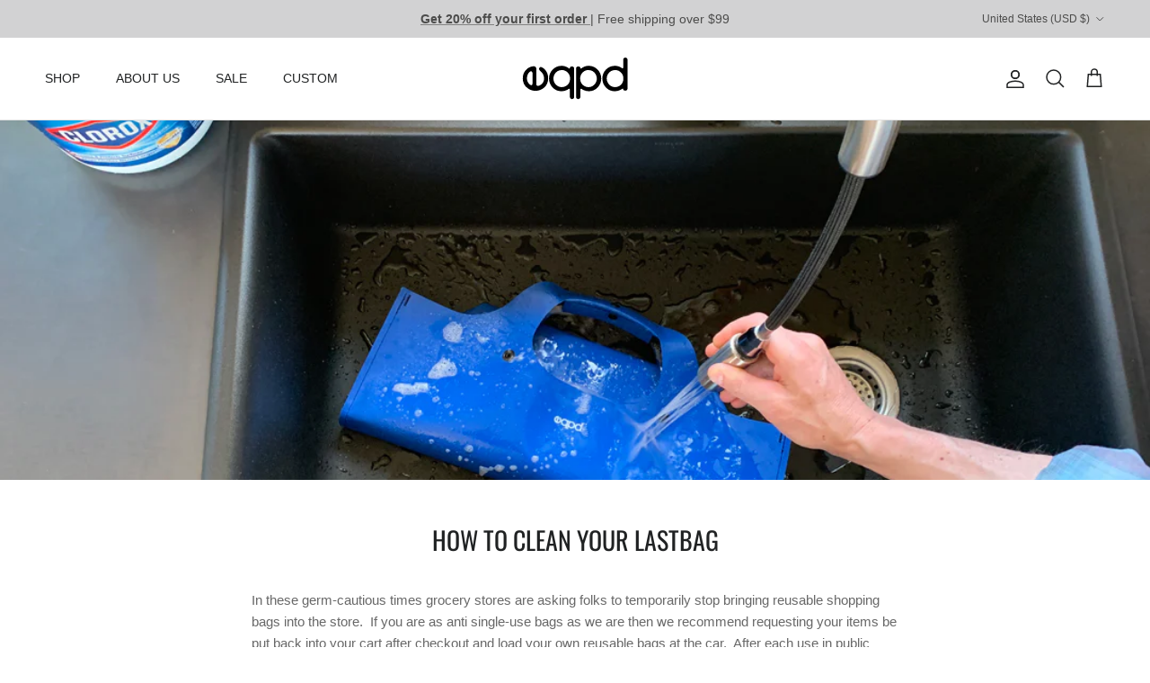

--- FILE ---
content_type: text/html; charset=utf-8
request_url: https://eqpdgear.com/blogs/news-from-eqpd/how-to-clean-your-lastbag
body_size: 39007
content:
<!doctype html>
<html class="no-js" lang="en" dir="ltr">
<head><meta charset="utf-8">
<meta name="viewport" content="width=device-width,initial-scale=1">
<title>How to Clean your LastBag &ndash; eqpd</title><link rel="canonical" href="https://eqpdgear.com/blogs/news-from-eqpd/how-to-clean-your-lastbag"><meta name="description" content="In these germ-cautious times grocery stores are asking folks to temporarily stop bringing reusable shopping bags into the store.  If you are as anti single-use bags as we are then we recommend requesting your items be put back into your cart after checkout and load your own reusable bags at the car.  After each use in "><meta property="og:site_name" content="eqpd">
<meta property="og:url" content="https://eqpdgear.com/blogs/news-from-eqpd/how-to-clean-your-lastbag">
<meta property="og:title" content="How to Clean your LastBag">
<meta property="og:type" content="article">
<meta property="og:description" content="In these germ-cautious times grocery stores are asking folks to temporarily stop bringing reusable shopping bags into the store.  If you are as anti single-use bags as we are then we recommend requesting your items be put back into your cart after checkout and load your own reusable bags at the car.  After each use in "><meta property="og:image" content="http://eqpdgear.com/cdn/shop/articles/CleaningLB5.jpg?crop=center&height=1200&v=1586998315&width=1200">
  <meta property="og:image:secure_url" content="https://eqpdgear.com/cdn/shop/articles/CleaningLB5.jpg?crop=center&height=1200&v=1586998315&width=1200">
  <meta property="og:image:width" content="1080">
  <meta property="og:image:height" content="810"><meta name="twitter:card" content="summary_large_image">
<meta name="twitter:title" content="How to Clean your LastBag">
<meta name="twitter:description" content="In these germ-cautious times grocery stores are asking folks to temporarily stop bringing reusable shopping bags into the store.  If you are as anti single-use bags as we are then we recommend requesting your items be put back into your cart after checkout and load your own reusable bags at the car.  After each use in ">
<style>@font-face {
  font-family: Oswald;
  font-weight: 400;
  font-style: normal;
  font-display: fallback;
  src: url("//eqpdgear.com/cdn/fonts/oswald/oswald_n4.7760ed7a63e536050f64bb0607ff70ce07a480bd.woff2") format("woff2"),
       url("//eqpdgear.com/cdn/fonts/oswald/oswald_n4.ae5e497f60fc686568afe76e9ff1872693c533e9.woff") format("woff");
}
@font-face {
  font-family: Lato;
  font-weight: 800;
  font-style: normal;
  font-display: fallback;
  src: url("//eqpdgear.com/cdn/fonts/lato/lato_n8.1117b90add05215dbc8fbc91c5f9d67872eb3fb3.woff2") format("woff2"),
       url("//eqpdgear.com/cdn/fonts/lato/lato_n8.6bcabf8485cf657fec14e0a6e1af25cf01733df7.woff") format("woff");
}
:root {
  --page-container-width:          2200px;
  --reading-container-width:       720px;
  --divider-opacity:               0.14;
  --gutter-large:                  30px;
  --gutter-desktop:                20px;
  --gutter-mobile:                 16px;
  --section-padding:               50px;
  --larger-section-padding:        80px;
  --larger-section-padding-mobile: 60px;
  --largest-section-padding:       110px;
  --aos-animate-duration:          0.6s;

  --base-font-family:              Helvetica, Arial, sans-serif;
  --base-font-weight:              400;
  --base-font-style:               normal;
  --heading-font-family:           Oswald, sans-serif;
  --heading-font-weight:           400;
  --heading-font-style:            normal;
  --heading-font-letter-spacing:   normal;
  --logo-font-family:              Lato, sans-serif;
  --logo-font-weight:              800;
  --logo-font-style:               normal;
  --nav-font-family:               Helvetica, Arial, sans-serif;
  --nav-font-weight:               400;
  --nav-font-style:                normal;

  --base-text-size:15px;
  --base-line-height:              1.6;
  --input-text-size:16px;
  --smaller-text-size-1:12px;
  --smaller-text-size-2:14px;
  --smaller-text-size-3:12px;
  --smaller-text-size-4:11px;
  --larger-text-size:28px;
  --super-large-text-size:49px;
  --super-large-mobile-text-size:22px;
  --larger-mobile-text-size:22px;
  --logo-text-size:28px;--btn-letter-spacing: 0.08em;
    --btn-text-transform: uppercase;
    --button-text-size: 13px;
    --quickbuy-button-text-size: 13;
    --small-feature-link-font-size: 0.75em;
    --input-btn-padding-top: 1.2em;
    --input-btn-padding-bottom: 1.2em;--heading-text-transform:uppercase;
  --nav-text-size:                      14px;
  --mobile-menu-font-weight:            600;

  --body-bg-color:                      255 255 255;
  --bg-color:                           255 255 255;
  --body-text-color:                    104 104 104;
  --text-color:                         104 104 104;

  --header-text-col:                    #202223;--header-text-hover-col:             var(--main-nav-link-hover-col);--header-bg-col:                     #ffffff;
  --heading-color:                     32 34 35;
  --body-heading-color:                32 34 35;
  --heading-divider-col:               #e2e2e2;

  --logo-col:                          #202223;
  --main-nav-bg:                       #ffffff;
  --main-nav-link-col:                 #6d7175;
  --main-nav-link-hover-col:           #202223;
  --main-nav-link-featured-col:        #df5641;

  --link-color:                        32 34 35;
  --body-link-color:                   32 34 35;

  --btn-bg-color:                        32 34 35;
  --btn-bg-hover-color:                  65 102 180;
  --btn-border-color:                    32 34 35;
  --btn-border-hover-color:              65 102 180;
  --btn-text-color:                      255 255 255;
  --btn-text-hover-color:                255 255 255;--btn-alt-bg-color:                    255 255 255;
  --btn-alt-text-color:                  35 35 35;
  --btn-alt-border-color:                35 35 35;
  --btn-alt-border-hover-color:          35 35 35;--btn-ter-bg-color:                    235 235 235;
  --btn-ter-text-color:                  53 53 53;
  --btn-ter-bg-hover-color:              32 34 35;
  --btn-ter-text-hover-color:            255 255 255;--btn-border-radius: 3px;
    --btn-inspired-border-radius: 3px;--color-scheme-default:                             #ffffff;
  --color-scheme-default-color:                       255 255 255;
  --color-scheme-default-text-color:                  104 104 104;
  --color-scheme-default-head-color:                  32 34 35;
  --color-scheme-default-link-color:                  32 34 35;
  --color-scheme-default-btn-text-color:              255 255 255;
  --color-scheme-default-btn-text-hover-color:        255 255 255;
  --color-scheme-default-btn-bg-color:                32 34 35;
  --color-scheme-default-btn-bg-hover-color:          65 102 180;
  --color-scheme-default-btn-border-color:            32 34 35;
  --color-scheme-default-btn-border-hover-color:      65 102 180;
  --color-scheme-default-btn-alt-text-color:          35 35 35;
  --color-scheme-default-btn-alt-bg-color:            255 255 255;
  --color-scheme-default-btn-alt-border-color:        35 35 35;
  --color-scheme-default-btn-alt-border-hover-color:  35 35 35;

  --color-scheme-1:                             #d2d2d3;
  --color-scheme-1-color:                       210 210 211;
  --color-scheme-1-text-color:                  35 35 35;
  --color-scheme-1-head-color:                  35 35 35;
  --color-scheme-1-link-color:                  35 35 35;
  --color-scheme-1-btn-text-color:              255 255 255;
  --color-scheme-1-btn-text-hover-color:        255 255 255;
  --color-scheme-1-btn-bg-color:                0 0 0;
  --color-scheme-1-btn-bg-hover-color:          0 0 0;
  --color-scheme-1-btn-border-color:            0 0 0;
  --color-scheme-1-btn-border-hover-color:      0 0 0;
  --color-scheme-1-btn-alt-text-color:          35 35 35;
  --color-scheme-1-btn-alt-bg-color:            255 255 255;
  --color-scheme-1-btn-alt-border-color:        35 35 35;
  --color-scheme-1-btn-alt-border-hover-color:  35 35 35;

  --color-scheme-2:                             #f6f6f6;
  --color-scheme-2-color:                       246 246 246;
  --color-scheme-2-text-color:                  109 113 117;
  --color-scheme-2-head-color:                  32 34 35;
  --color-scheme-2-link-color:                  32 34 35;
  --color-scheme-2-btn-text-color:              255 255 255;
  --color-scheme-2-btn-text-hover-color:        255 255 255;
  --color-scheme-2-btn-bg-color:                35 35 35;
  --color-scheme-2-btn-bg-hover-color:          0 0 0;
  --color-scheme-2-btn-border-color:            35 35 35;
  --color-scheme-2-btn-border-hover-color:      0 0 0;
  --color-scheme-2-btn-alt-text-color:          35 35 35;
  --color-scheme-2-btn-alt-bg-color:            255 255 255;
  --color-scheme-2-btn-alt-border-color:        35 35 35;
  --color-scheme-2-btn-alt-border-hover-color:  35 35 35;

  /* Shop Pay payment terms */
  --payment-terms-background-color:    #ffffff;--quickbuy-bg: 210 210 211;--body-input-background-color:       rgb(var(--body-bg-color));
  --input-background-color:            rgb(var(--body-bg-color));
  --body-input-text-color:             var(--body-text-color);
  --input-text-color:                  var(--body-text-color);
  --body-input-border-color:           rgb(217, 217, 217);
  --input-border-color:                rgb(217, 217, 217);
  --input-border-color-hover:          rgb(172, 172, 172);
  --input-border-color-active:         rgb(104, 104, 104);

  --swatch-cross-svg:                  url("data:image/svg+xml,%3Csvg xmlns='http://www.w3.org/2000/svg' width='240' height='240' viewBox='0 0 24 24' fill='none' stroke='rgb(217, 217, 217)' stroke-width='0.09' preserveAspectRatio='none' %3E%3Cline x1='24' y1='0' x2='0' y2='24'%3E%3C/line%3E%3C/svg%3E");
  --swatch-cross-hover:                url("data:image/svg+xml,%3Csvg xmlns='http://www.w3.org/2000/svg' width='240' height='240' viewBox='0 0 24 24' fill='none' stroke='rgb(172, 172, 172)' stroke-width='0.09' preserveAspectRatio='none' %3E%3Cline x1='24' y1='0' x2='0' y2='24'%3E%3C/line%3E%3C/svg%3E");
  --swatch-cross-active:               url("data:image/svg+xml,%3Csvg xmlns='http://www.w3.org/2000/svg' width='240' height='240' viewBox='0 0 24 24' fill='none' stroke='rgb(104, 104, 104)' stroke-width='0.09' preserveAspectRatio='none' %3E%3Cline x1='24' y1='0' x2='0' y2='24'%3E%3C/line%3E%3C/svg%3E");

  --footer-divider-col:                #202223;
  --footer-text-col:                   32 34 35;
  --footer-heading-col:                32 34 35;
  --footer-bg-col:                     234 234 234;--product-label-overlay-justify: flex-start;--product-label-overlay-align: flex-start;--product-label-overlay-reduction-text:   #4166b4;
  --product-label-overlay-reduction-bg:     #ffffff;
  --product-label-overlay-reduction-text-weight: 600;
  --product-label-overlay-stock-text:       #6d7175;
  --product-label-overlay-stock-bg:         #ffffff;
  --product-label-overlay-new-text:         #ffffff;
  --product-label-overlay-new-bg:           #013299;
  --product-label-overlay-meta-text:        #ffffff;
  --product-label-overlay-meta-bg:          #4166b4;
  --product-label-sale-text:                #4166b4;
  --product-label-sold-text:                #202223;
  --product-label-preorder-text:            #60a57e;

  --product-block-crop-align:               center;

  
  --product-block-price-align:              flex-start;
  --product-block-price-item-margin-start:  initial;
  --product-block-price-item-margin-end:    .5rem;
  

  

  --collection-block-image-position:   center center;

  --swatch-picker-image-size:          70px;
  --swatch-crop-align:                 center center;

  --image-overlay-text-color:          255 255 255;--image-overlay-bg:                  rgba(0, 0, 0, 0.1);
  --image-overlay-shadow-start:        rgb(0 0 0 / 0.15);
  --image-overlay-box-opacity:         1.0;--product-inventory-ok-box-color:            #f2faf0;
  --product-inventory-ok-text-color:           #008060;
  --product-inventory-ok-icon-box-fill-color:  #fff;
  --product-inventory-low-box-color:           #fcf1cd;
  --product-inventory-low-text-color:          #dd9a1a;
  --product-inventory-low-icon-box-fill-color: #fff;
  --product-inventory-low-text-color-channels: 0, 128, 96;
  --product-inventory-ok-text-color-channels:  221, 154, 26;

  --rating-star-color: 109 113 117;--overlay-align-left: start;
    --overlay-align-right: end;}html[dir=rtl] {
  --overlay-right-text-m-left: 0;
  --overlay-right-text-m-right: auto;
  --overlay-left-shadow-left-left: 15%;
  --overlay-left-shadow-left-right: -50%;
  --overlay-left-shadow-right-left: -85%;
  --overlay-left-shadow-right-right: 0;
}.image-overlay--bg-box .text-overlay .text-overlay__text {
    --image-overlay-box-bg: 255 255 255;
    --heading-color: var(--body-heading-color);
    --text-color: var(--body-text-color);
    --link-color: var(--body-link-color);
  }::selection {
    background: rgb(var(--body-heading-color));
    color: rgb(var(--body-bg-color));
  }
  ::-moz-selection {
    background: rgb(var(--body-heading-color));
    color: rgb(var(--body-bg-color));
  }.use-color-scheme--default {
  --product-label-sale-text:           #4166b4;
  --product-label-sold-text:           #202223;
  --product-label-preorder-text:       #60a57e;
  --input-background-color:            rgb(var(--body-bg-color));
  --input-text-color:                  var(--body-input-text-color);
  --input-border-color:                rgb(217, 217, 217);
  --input-border-color-hover:          rgb(172, 172, 172);
  --input-border-color-active:         rgb(104, 104, 104);
}.use-color-scheme--2 {
  --product-label-sale-text:           currentColor;
  --product-label-sold-text:           currentColor;
  --product-label-preorder-text:       currentColor;
  --input-background-color:            transparent;
  --input-text-color:                  109 113 117;
  --input-border-color:                rgb(205, 206, 207);
  --input-border-color-hover:          rgb(171, 173, 175);
  --input-border-color-active:         rgb(109, 113, 117);
}</style>

  <link href="//eqpdgear.com/cdn/shop/t/28/assets/main.css?v=147686310268361827621763508535" rel="stylesheet" type="text/css" media="all" />
<link rel="stylesheet" href="//eqpdgear.com/cdn/shop/t/28/assets/swatches.css?v=91150123615605973491767219786" media="print" onload="this.media='all'">
    <noscript><link rel="stylesheet" href="//eqpdgear.com/cdn/shop/t/28/assets/swatches.css?v=91150123615605973491767219786"></noscript><link rel="preload" as="font" href="//eqpdgear.com/cdn/fonts/oswald/oswald_n4.7760ed7a63e536050f64bb0607ff70ce07a480bd.woff2" type="font/woff2" crossorigin><script>
    document.documentElement.className = document.documentElement.className.replace('no-js', 'js');

    window.theme = {
      info: {
        name: 'Symmetry',
        version: '8.0.0'
      },
      device: {
        hasTouch: window.matchMedia('(any-pointer: coarse)').matches,
        hasHover: window.matchMedia('(hover: hover)').matches
      },
      mediaQueries: {
        md: '(min-width: 768px)',
        productMediaCarouselBreak: '(min-width: 1041px)'
      },
      routes: {
        base: 'https://eqpdgear.com',
        cart: '/cart',
        cartAdd: '/cart/add.js',
        cartUpdate: '/cart/update.js',
        predictiveSearch: '/search/suggest'
      },
      strings: {
        cartTermsConfirmation: "You must agree to the terms and conditions before continuing.",
        cartItemsQuantityError: "You can only add [QUANTITY] of this item to your cart.",
        generalSearchViewAll: "View all search results",
        noStock: "Sold out",
        noVariant: "Unavailable",
        productsProductChooseA: "Choose a",
        generalSearchPages: "Pages",
        generalSearchNoResultsWithoutTerms: "Sorry, we couldnʼt find any results",
        shippingCalculator: {
          singleRate: "There is one shipping rate for this destination:",
          multipleRates: "There are multiple shipping rates for this destination:",
          noRates: "We do not ship to this destination."
        },
        regularPrice: "Regular price",
        salePrice: "Sale price"
      },
      settings: {
        moneyWithCurrencyFormat: "${{amount}} USD",
        cartType: "drawer",
        afterAddToCart: "notification",
        quickbuyStyle: "off",
        externalLinksNewTab: true,
        internalLinksSmoothScroll: true
      }
    }

    theme.inlineNavigationCheck = function() {
      var pageHeader = document.querySelector('.pageheader'),
          inlineNavContainer = pageHeader.querySelector('.logo-area__left__inner'),
          inlineNav = inlineNavContainer.querySelector('.navigation--left');
      if (inlineNav && getComputedStyle(inlineNav).display != 'none') {
        var inlineMenuCentered = document.querySelector('.pageheader--layout-inline-menu-center'),
            logoContainer = document.querySelector('.logo-area__middle__inner');
        if(inlineMenuCentered) {
          var rightWidth = document.querySelector('.logo-area__right__inner').clientWidth,
              middleWidth = logoContainer.clientWidth,
              logoArea = document.querySelector('.logo-area'),
              computedLogoAreaStyle = getComputedStyle(logoArea),
              logoAreaInnerWidth = logoArea.clientWidth - Math.ceil(parseFloat(computedLogoAreaStyle.paddingLeft)) - Math.ceil(parseFloat(computedLogoAreaStyle.paddingRight)),
              availableNavWidth = logoAreaInnerWidth - Math.max(rightWidth, middleWidth) * 2 - 40;
          inlineNavContainer.style.maxWidth = availableNavWidth + 'px';
        }

        var firstInlineNavLink = inlineNav.querySelector('.navigation__item:first-child'),
            lastInlineNavLink = inlineNav.querySelector('.navigation__item:last-child');
        if (lastInlineNavLink) {
          var inlineNavWidth = null;
          if(document.querySelector('html[dir=rtl]')) {
            inlineNavWidth = firstInlineNavLink.offsetLeft - lastInlineNavLink.offsetLeft + firstInlineNavLink.offsetWidth;
          } else {
            inlineNavWidth = lastInlineNavLink.offsetLeft - firstInlineNavLink.offsetLeft + lastInlineNavLink.offsetWidth;
          }
          if (inlineNavContainer.offsetWidth >= inlineNavWidth) {
            pageHeader.classList.add('pageheader--layout-inline-permitted');
            var tallLogo = logoContainer.clientHeight > lastInlineNavLink.clientHeight + 20;
            if (tallLogo) {
              inlineNav.classList.add('navigation--tight-underline');
            } else {
              inlineNav.classList.remove('navigation--tight-underline');
            }
          } else {
            pageHeader.classList.remove('pageheader--layout-inline-permitted');
          }
        }
      }
    };

    theme.setInitialHeaderHeightProperty = () => {
      const section = document.querySelector('.section-header');
      if (section) {
        document.documentElement.style.setProperty('--theme-header-height', Math.ceil(section.clientHeight) + 'px');
      }
    };
  </script>

  <script src="//eqpdgear.com/cdn/shop/t/28/assets/main.js?v=150891663519462644191752801338" defer></script>

  <script>window.performance && window.performance.mark && window.performance.mark('shopify.content_for_header.start');</script><meta name="google-site-verification" content="HHLg-cp_UEepjyl6aYoHJ6zZQFC3obG5XRq-gLgQvHY">
<meta id="shopify-digital-wallet" name="shopify-digital-wallet" content="/27011368/digital_wallets/dialog">
<meta name="shopify-checkout-api-token" content="82166e9e1dcf79d5a25dae4ac3ceb394">
<link rel="alternate" type="application/atom+xml" title="Feed" href="/blogs/news-from-eqpd.atom" />
<script async="async" src="/checkouts/internal/preloads.js?locale=en-US"></script>
<link rel="preconnect" href="https://shop.app" crossorigin="anonymous">
<script async="async" src="https://shop.app/checkouts/internal/preloads.js?locale=en-US&shop_id=27011368" crossorigin="anonymous"></script>
<script id="shopify-features" type="application/json">{"accessToken":"82166e9e1dcf79d5a25dae4ac3ceb394","betas":["rich-media-storefront-analytics"],"domain":"eqpdgear.com","predictiveSearch":true,"shopId":27011368,"locale":"en"}</script>
<script>var Shopify = Shopify || {};
Shopify.shop = "eqpd.myshopify.com";
Shopify.locale = "en";
Shopify.currency = {"active":"USD","rate":"1.0"};
Shopify.country = "US";
Shopify.theme = {"name":"Updated copy of Symmetry","id":178202280233,"schema_name":"Symmetry","schema_version":"8.0.0","theme_store_id":568,"role":"main"};
Shopify.theme.handle = "null";
Shopify.theme.style = {"id":null,"handle":null};
Shopify.cdnHost = "eqpdgear.com/cdn";
Shopify.routes = Shopify.routes || {};
Shopify.routes.root = "/";</script>
<script type="module">!function(o){(o.Shopify=o.Shopify||{}).modules=!0}(window);</script>
<script>!function(o){function n(){var o=[];function n(){o.push(Array.prototype.slice.apply(arguments))}return n.q=o,n}var t=o.Shopify=o.Shopify||{};t.loadFeatures=n(),t.autoloadFeatures=n()}(window);</script>
<script>
  window.ShopifyPay = window.ShopifyPay || {};
  window.ShopifyPay.apiHost = "shop.app\/pay";
  window.ShopifyPay.redirectState = null;
</script>
<script id="shop-js-analytics" type="application/json">{"pageType":"article"}</script>
<script defer="defer" async type="module" src="//eqpdgear.com/cdn/shopifycloud/shop-js/modules/v2/client.init-shop-cart-sync_C5BV16lS.en.esm.js"></script>
<script defer="defer" async type="module" src="//eqpdgear.com/cdn/shopifycloud/shop-js/modules/v2/chunk.common_CygWptCX.esm.js"></script>
<script type="module">
  await import("//eqpdgear.com/cdn/shopifycloud/shop-js/modules/v2/client.init-shop-cart-sync_C5BV16lS.en.esm.js");
await import("//eqpdgear.com/cdn/shopifycloud/shop-js/modules/v2/chunk.common_CygWptCX.esm.js");

  window.Shopify.SignInWithShop?.initShopCartSync?.({"fedCMEnabled":true,"windoidEnabled":true});

</script>
<script>
  window.Shopify = window.Shopify || {};
  if (!window.Shopify.featureAssets) window.Shopify.featureAssets = {};
  window.Shopify.featureAssets['shop-js'] = {"shop-cart-sync":["modules/v2/client.shop-cart-sync_ZFArdW7E.en.esm.js","modules/v2/chunk.common_CygWptCX.esm.js"],"init-fed-cm":["modules/v2/client.init-fed-cm_CmiC4vf6.en.esm.js","modules/v2/chunk.common_CygWptCX.esm.js"],"shop-button":["modules/v2/client.shop-button_tlx5R9nI.en.esm.js","modules/v2/chunk.common_CygWptCX.esm.js"],"shop-cash-offers":["modules/v2/client.shop-cash-offers_DOA2yAJr.en.esm.js","modules/v2/chunk.common_CygWptCX.esm.js","modules/v2/chunk.modal_D71HUcav.esm.js"],"init-windoid":["modules/v2/client.init-windoid_sURxWdc1.en.esm.js","modules/v2/chunk.common_CygWptCX.esm.js"],"shop-toast-manager":["modules/v2/client.shop-toast-manager_ClPi3nE9.en.esm.js","modules/v2/chunk.common_CygWptCX.esm.js"],"init-shop-email-lookup-coordinator":["modules/v2/client.init-shop-email-lookup-coordinator_B8hsDcYM.en.esm.js","modules/v2/chunk.common_CygWptCX.esm.js"],"init-shop-cart-sync":["modules/v2/client.init-shop-cart-sync_C5BV16lS.en.esm.js","modules/v2/chunk.common_CygWptCX.esm.js"],"avatar":["modules/v2/client.avatar_BTnouDA3.en.esm.js"],"pay-button":["modules/v2/client.pay-button_FdsNuTd3.en.esm.js","modules/v2/chunk.common_CygWptCX.esm.js"],"init-customer-accounts":["modules/v2/client.init-customer-accounts_DxDtT_ad.en.esm.js","modules/v2/client.shop-login-button_C5VAVYt1.en.esm.js","modules/v2/chunk.common_CygWptCX.esm.js","modules/v2/chunk.modal_D71HUcav.esm.js"],"init-shop-for-new-customer-accounts":["modules/v2/client.init-shop-for-new-customer-accounts_ChsxoAhi.en.esm.js","modules/v2/client.shop-login-button_C5VAVYt1.en.esm.js","modules/v2/chunk.common_CygWptCX.esm.js","modules/v2/chunk.modal_D71HUcav.esm.js"],"shop-login-button":["modules/v2/client.shop-login-button_C5VAVYt1.en.esm.js","modules/v2/chunk.common_CygWptCX.esm.js","modules/v2/chunk.modal_D71HUcav.esm.js"],"init-customer-accounts-sign-up":["modules/v2/client.init-customer-accounts-sign-up_CPSyQ0Tj.en.esm.js","modules/v2/client.shop-login-button_C5VAVYt1.en.esm.js","modules/v2/chunk.common_CygWptCX.esm.js","modules/v2/chunk.modal_D71HUcav.esm.js"],"shop-follow-button":["modules/v2/client.shop-follow-button_Cva4Ekp9.en.esm.js","modules/v2/chunk.common_CygWptCX.esm.js","modules/v2/chunk.modal_D71HUcav.esm.js"],"checkout-modal":["modules/v2/client.checkout-modal_BPM8l0SH.en.esm.js","modules/v2/chunk.common_CygWptCX.esm.js","modules/v2/chunk.modal_D71HUcav.esm.js"],"lead-capture":["modules/v2/client.lead-capture_Bi8yE_yS.en.esm.js","modules/v2/chunk.common_CygWptCX.esm.js","modules/v2/chunk.modal_D71HUcav.esm.js"],"shop-login":["modules/v2/client.shop-login_D6lNrXab.en.esm.js","modules/v2/chunk.common_CygWptCX.esm.js","modules/v2/chunk.modal_D71HUcav.esm.js"],"payment-terms":["modules/v2/client.payment-terms_CZxnsJam.en.esm.js","modules/v2/chunk.common_CygWptCX.esm.js","modules/v2/chunk.modal_D71HUcav.esm.js"]};
</script>
<script>(function() {
  var isLoaded = false;
  function asyncLoad() {
    if (isLoaded) return;
    isLoaded = true;
    var urls = ["\/\/shopify.privy.com\/widget.js?shop=eqpd.myshopify.com","https:\/\/egw-app.herokuapp.com\/get_script\/91b5b2e8854a11ecba9e4ef72c281395.js?v=187733\u0026shop=eqpd.myshopify.com","https:\/\/cdn.shopify.com\/s\/files\/1\/2701\/1368\/t\/22\/assets\/globo.formbuilder.init.js?v=1647633793\u0026shop=eqpd.myshopify.com"];
    for (var i = 0; i < urls.length; i++) {
      var s = document.createElement('script');
      s.type = 'text/javascript';
      s.async = true;
      s.src = urls[i];
      var x = document.getElementsByTagName('script')[0];
      x.parentNode.insertBefore(s, x);
    }
  };
  if(window.attachEvent) {
    window.attachEvent('onload', asyncLoad);
  } else {
    window.addEventListener('load', asyncLoad, false);
  }
})();</script>
<script id="__st">var __st={"a":27011368,"offset":-28800,"reqid":"7c66b87a-801e-4029-b3ce-a0fcbc84359e-1768733729","pageurl":"eqpdgear.com\/blogs\/news-from-eqpd\/how-to-clean-your-lastbag","s":"articles-387248226373","u":"9a3f8e7d1a7b","p":"article","rtyp":"article","rid":387248226373};</script>
<script>window.ShopifyPaypalV4VisibilityTracking = true;</script>
<script id="captcha-bootstrap">!function(){'use strict';const t='contact',e='account',n='new_comment',o=[[t,t],['blogs',n],['comments',n],[t,'customer']],c=[[e,'customer_login'],[e,'guest_login'],[e,'recover_customer_password'],[e,'create_customer']],r=t=>t.map((([t,e])=>`form[action*='/${t}']:not([data-nocaptcha='true']) input[name='form_type'][value='${e}']`)).join(','),a=t=>()=>t?[...document.querySelectorAll(t)].map((t=>t.form)):[];function s(){const t=[...o],e=r(t);return a(e)}const i='password',u='form_key',d=['recaptcha-v3-token','g-recaptcha-response','h-captcha-response',i],f=()=>{try{return window.sessionStorage}catch{return}},m='__shopify_v',_=t=>t.elements[u];function p(t,e,n=!1){try{const o=window.sessionStorage,c=JSON.parse(o.getItem(e)),{data:r}=function(t){const{data:e,action:n}=t;return t[m]||n?{data:e,action:n}:{data:t,action:n}}(c);for(const[e,n]of Object.entries(r))t.elements[e]&&(t.elements[e].value=n);n&&o.removeItem(e)}catch(o){console.error('form repopulation failed',{error:o})}}const l='form_type',E='cptcha';function T(t){t.dataset[E]=!0}const w=window,h=w.document,L='Shopify',v='ce_forms',y='captcha';let A=!1;((t,e)=>{const n=(g='f06e6c50-85a8-45c8-87d0-21a2b65856fe',I='https://cdn.shopify.com/shopifycloud/storefront-forms-hcaptcha/ce_storefront_forms_captcha_hcaptcha.v1.5.2.iife.js',D={infoText:'Protected by hCaptcha',privacyText:'Privacy',termsText:'Terms'},(t,e,n)=>{const o=w[L][v],c=o.bindForm;if(c)return c(t,g,e,D).then(n);var r;o.q.push([[t,g,e,D],n]),r=I,A||(h.body.append(Object.assign(h.createElement('script'),{id:'captcha-provider',async:!0,src:r})),A=!0)});var g,I,D;w[L]=w[L]||{},w[L][v]=w[L][v]||{},w[L][v].q=[],w[L][y]=w[L][y]||{},w[L][y].protect=function(t,e){n(t,void 0,e),T(t)},Object.freeze(w[L][y]),function(t,e,n,w,h,L){const[v,y,A,g]=function(t,e,n){const i=e?o:[],u=t?c:[],d=[...i,...u],f=r(d),m=r(i),_=r(d.filter((([t,e])=>n.includes(e))));return[a(f),a(m),a(_),s()]}(w,h,L),I=t=>{const e=t.target;return e instanceof HTMLFormElement?e:e&&e.form},D=t=>v().includes(t);t.addEventListener('submit',(t=>{const e=I(t);if(!e)return;const n=D(e)&&!e.dataset.hcaptchaBound&&!e.dataset.recaptchaBound,o=_(e),c=g().includes(e)&&(!o||!o.value);(n||c)&&t.preventDefault(),c&&!n&&(function(t){try{if(!f())return;!function(t){const e=f();if(!e)return;const n=_(t);if(!n)return;const o=n.value;o&&e.removeItem(o)}(t);const e=Array.from(Array(32),(()=>Math.random().toString(36)[2])).join('');!function(t,e){_(t)||t.append(Object.assign(document.createElement('input'),{type:'hidden',name:u})),t.elements[u].value=e}(t,e),function(t,e){const n=f();if(!n)return;const o=[...t.querySelectorAll(`input[type='${i}']`)].map((({name:t})=>t)),c=[...d,...o],r={};for(const[a,s]of new FormData(t).entries())c.includes(a)||(r[a]=s);n.setItem(e,JSON.stringify({[m]:1,action:t.action,data:r}))}(t,e)}catch(e){console.error('failed to persist form',e)}}(e),e.submit())}));const S=(t,e)=>{t&&!t.dataset[E]&&(n(t,e.some((e=>e===t))),T(t))};for(const o of['focusin','change'])t.addEventListener(o,(t=>{const e=I(t);D(e)&&S(e,y())}));const B=e.get('form_key'),M=e.get(l),P=B&&M;t.addEventListener('DOMContentLoaded',(()=>{const t=y();if(P)for(const e of t)e.elements[l].value===M&&p(e,B);[...new Set([...A(),...v().filter((t=>'true'===t.dataset.shopifyCaptcha))])].forEach((e=>S(e,t)))}))}(h,new URLSearchParams(w.location.search),n,t,e,['guest_login'])})(!0,!0)}();</script>
<script integrity="sha256-4kQ18oKyAcykRKYeNunJcIwy7WH5gtpwJnB7kiuLZ1E=" data-source-attribution="shopify.loadfeatures" defer="defer" src="//eqpdgear.com/cdn/shopifycloud/storefront/assets/storefront/load_feature-a0a9edcb.js" crossorigin="anonymous"></script>
<script crossorigin="anonymous" defer="defer" src="//eqpdgear.com/cdn/shopifycloud/storefront/assets/shopify_pay/storefront-65b4c6d7.js?v=20250812"></script>
<script data-source-attribution="shopify.dynamic_checkout.dynamic.init">var Shopify=Shopify||{};Shopify.PaymentButton=Shopify.PaymentButton||{isStorefrontPortableWallets:!0,init:function(){window.Shopify.PaymentButton.init=function(){};var t=document.createElement("script");t.src="https://eqpdgear.com/cdn/shopifycloud/portable-wallets/latest/portable-wallets.en.js",t.type="module",document.head.appendChild(t)}};
</script>
<script data-source-attribution="shopify.dynamic_checkout.buyer_consent">
  function portableWalletsHideBuyerConsent(e){var t=document.getElementById("shopify-buyer-consent"),n=document.getElementById("shopify-subscription-policy-button");t&&n&&(t.classList.add("hidden"),t.setAttribute("aria-hidden","true"),n.removeEventListener("click",e))}function portableWalletsShowBuyerConsent(e){var t=document.getElementById("shopify-buyer-consent"),n=document.getElementById("shopify-subscription-policy-button");t&&n&&(t.classList.remove("hidden"),t.removeAttribute("aria-hidden"),n.addEventListener("click",e))}window.Shopify?.PaymentButton&&(window.Shopify.PaymentButton.hideBuyerConsent=portableWalletsHideBuyerConsent,window.Shopify.PaymentButton.showBuyerConsent=portableWalletsShowBuyerConsent);
</script>
<script data-source-attribution="shopify.dynamic_checkout.cart.bootstrap">document.addEventListener("DOMContentLoaded",(function(){function t(){return document.querySelector("shopify-accelerated-checkout-cart, shopify-accelerated-checkout")}if(t())Shopify.PaymentButton.init();else{new MutationObserver((function(e,n){t()&&(Shopify.PaymentButton.init(),n.disconnect())})).observe(document.body,{childList:!0,subtree:!0})}}));
</script>
<link id="shopify-accelerated-checkout-styles" rel="stylesheet" media="screen" href="https://eqpdgear.com/cdn/shopifycloud/portable-wallets/latest/accelerated-checkout-backwards-compat.css" crossorigin="anonymous">
<style id="shopify-accelerated-checkout-cart">
        #shopify-buyer-consent {
  margin-top: 1em;
  display: inline-block;
  width: 100%;
}

#shopify-buyer-consent.hidden {
  display: none;
}

#shopify-subscription-policy-button {
  background: none;
  border: none;
  padding: 0;
  text-decoration: underline;
  font-size: inherit;
  cursor: pointer;
}

#shopify-subscription-policy-button::before {
  box-shadow: none;
}

      </style>
<script id="sections-script" data-sections="footer" defer="defer" src="//eqpdgear.com/cdn/shop/t/28/compiled_assets/scripts.js?v=17275"></script>
<script>window.performance && window.performance.mark && window.performance.mark('shopify.content_for_header.end');</script>
<!-- CC Custom Head Start --><!-- CC Custom Head End --><!-- BEGIN app block: shopify://apps/seguno-popups/blocks/popup-app-embed/f53bd66f-9a20-4ce2-ae2e-ccbd0148bd4b --><meta property="seguno:shop-id" content="27011368" />


<!-- END app block --><!-- BEGIN app block: shopify://apps/powerful-form-builder/blocks/app-embed/e4bcb1eb-35b2-42e6-bc37-bfe0e1542c9d --><script type="text/javascript" hs-ignore data-cookieconsent="ignore">
  var Globo = Globo || {};
  var globoFormbuilderRecaptchaInit = function(){};
  var globoFormbuilderHcaptchaInit = function(){};
  window.Globo.FormBuilder = window.Globo.FormBuilder || {};
  window.Globo.FormBuilder.shop = {"configuration":{"money_format":"${{amount}}"},"pricing":{"features":{"bulkOrderForm":false,"cartForm":false,"fileUpload":2,"removeCopyright":false,"restrictedEmailDomains":false,"metrics":false}},"settings":{"copyright":"Powered by Globo <a href=\"https://apps.shopify.com/form-builder-contact-form\" target=\"_blank\">Form</a>","hideWaterMark":false,"reCaptcha":{"recaptchaType":"v2","siteKey":false,"languageCode":"en"},"hCaptcha":{"siteKey":false},"scrollTop":false,"customCssCode":"","customCssEnabled":false,"additionalColumns":[]},"encryption_form_id":1,"url":"https://form.globo.io/","CDN_URL":"https://dxo9oalx9qc1s.cloudfront.net","app_id":"1783207"};

  if(window.Globo.FormBuilder.shop.settings.customCssEnabled && window.Globo.FormBuilder.shop.settings.customCssCode){
    const customStyle = document.createElement('style');
    customStyle.type = 'text/css';
    customStyle.innerHTML = window.Globo.FormBuilder.shop.settings.customCssCode;
    document.head.appendChild(customStyle);
  }

  window.Globo.FormBuilder.forms = [];
    
      
      
      
      window.Globo.FormBuilder.forms[125452] = {"125452":{"elements":[{"id":"group-1","type":"group","label":"Page 1","description":"","elements":[{"id":"text-1","type":"text","label":{"en":"Name","vi":"Your Name"},"placeholder":{"en":"Name","vi":"Your Name"},"description":{"en":""},"hideLabel":false,"required":true,"columnWidth":100},{"id":"text-2","type":"text","label":{"en":"Company Name"},"placeholder":{"en":"Company Name"},"description":"","limitCharacters":false,"characters":100,"hideLabel":false,"keepPositionLabel":false,"columnWidth":100,"displayType":"show","displayDisjunctive":false,"conditionalField":false,"required":true},{"id":"email","type":"email","label":"Email","placeholder":"Email","description":null,"hideLabel":false,"required":true,"columnWidth":50,"conditionalField":false,"displayType":"show","displayRules":[{"field":"","relation":"equal","condition":""}]},{"id":"phone-1","type":"phone","label":"Phone","placeholder":{"en":"Phone"},"description":{"en":""},"validatePhone":false,"onlyShowFlag":false,"defaultCountryCode":"auto","limitCharacters":false,"characters":100,"hideLabel":false,"keepPositionLabel":false,"columnWidth":50,"displayType":"show","displayDisjunctive":false,"conditionalField":false},{"id":"select-1","type":"select","label":{"en":"Industry"},"placeholder":{"en":"Select industry"},"options":[{"label":{"en":"Corporate\/Group Buyer"},"value":"Corporate\/Group Buyer"},{"label":{"en":"Promotional\/Marketing Agency"},"value":"Promotional\/Marketing Agency"},{"label":{"en":"Retail Buyer"},"value":"Retail Buyer"}],"defaultOption":"","description":"","hideLabel":false,"keepPositionLabel":false,"columnWidth":100,"displayType":"show","displayDisjunctive":false,"conditionalField":false,"required":true,"ifHideLabel":false},{"id":"text-3","type":"text","label":{"en":"Quantity Estimate"},"placeholder":{"en":"Quantity Estimate"},"description":"","limitCharacters":false,"characters":100,"hideLabel":false,"keepPositionLabel":false,"columnWidth":100,"displayType":"show","displayDisjunctive":false,"conditionalField":false,"required":true},{"id":"textarea","type":"textarea","label":{"en":"Additional Info - Needs - Notes"},"placeholder":{"en":"Additional Info - Needs - Notes"},"description":null,"hideLabel":false,"required":false,"columnWidth":100,"conditionalField":false}]}],"errorMessage":{"required":"{{ label | capitalize }} is required","minSelections":"Please choose at least {{ min_selections }} options","maxSelections":"Please choose at maximum of {{ max_selections }} options","exactlySelections":"Please choose exactly {{ exact_selections }} options","invalid":"Invalid","invalidName":"Invalid name","invalidEmail":"Email address is invalid","restrictedEmailDomain":"This email domain is restricted","invalidURL":"Invalid url","invalidPhone":"Invalid phone","invalidNumber":"Invalid number","invalidPassword":"Invalid password","confirmPasswordNotMatch":"Confirmed password doesn't match","customerAlreadyExists":"Customer already exists","keyAlreadyExists":"Data already exists","fileSizeLimit":"File size limit","fileNotAllowed":"File not allowed","requiredCaptcha":"Required captcha","requiredProducts":"Please select product","limitQuantity":"The number of products left in stock has been exceeded","shopifyInvalidPhone":"phone - Enter a valid phone number to use this delivery method","shopifyPhoneHasAlready":"phone - Phone has already been taken","shopifyInvalidProvice":"addresses.province - is not valid","otherError":"Something went wrong, please try again"},"appearance":{"layout":"default","width":600,"style":"material_outlined","mainColor":"rgba(46,78,73,1)","floatingIcon":"\u003csvg aria-hidden=\"true\" focusable=\"false\" data-prefix=\"far\" data-icon=\"envelope\" class=\"svg-inline--fa fa-envelope fa-w-16\" role=\"img\" xmlns=\"http:\/\/www.w3.org\/2000\/svg\" viewBox=\"0 0 512 512\"\u003e\u003cpath fill=\"currentColor\" d=\"M464 64H48C21.49 64 0 85.49 0 112v288c0 26.51 21.49 48 48 48h416c26.51 0 48-21.49 48-48V112c0-26.51-21.49-48-48-48zm0 48v40.805c-22.422 18.259-58.168 46.651-134.587 106.49-16.841 13.247-50.201 45.072-73.413 44.701-23.208.375-56.579-31.459-73.413-44.701C106.18 199.465 70.425 171.067 48 152.805V112h416zM48 400V214.398c22.914 18.251 55.409 43.862 104.938 82.646 21.857 17.205 60.134 55.186 103.062 54.955 42.717.231 80.509-37.199 103.053-54.947 49.528-38.783 82.032-64.401 104.947-82.653V400H48z\"\u003e\u003c\/path\u003e\u003c\/svg\u003e","floatingText":null,"displayOnAllPage":false,"formType":"normalForm","background":"color","backgroundColor":"#fff","descriptionColor":"#6c757d","headingColor":"#000","labelColor":"#1c1c1c","optionColor":"#000","paragraphBackground":"#fff","paragraphColor":"#000","theme_design":true,"font":{"family":"Almarai","variant":"regular"},"colorScheme":{"solidButton":{"red":108,"green":108,"blue":108,"alpha":1},"solidButtonLabel":{"red":255,"green":255,"blue":255,"alpha":1},"text":{"red":28,"green":28,"blue":28},"outlineButton":{"red":0,"green":0,"blue":0,"alpha":1},"background":{"red":255,"green":255,"blue":255}},"fontSize":"medium"},"afterSubmit":{"action":"clearForm","title":{"en":"Thanks for reaching out!"},"message":{"en":"\u003cp\u003eWe'll be in touch soon.\u003c\/p\u003e"},"redirectUrl":null},"footer":{"description":null,"previousText":"Previous","nextText":"Next","submitText":{"en":"GET IN TOUCH"},"submitFullWidth":true},"header":{"active":true,"title":{"en":"Get in Touch - We’ll Respond Within 12 Hours"},"description":{"en":""},"headerAlignment":"center"},"isStepByStepForm":true,"publish":{"requiredLogin":false,"requiredLoginMessage":"Please \u003ca href='\/account\/login' title='login'\u003elogin\u003c\/a\u003e to continue"},"reCaptcha":{"enable":false},"html":"\n\u003cdiv class=\"globo-form default-form globo-form-id-125452 \" data-locale=\"en\" \u003e\n\n\u003cstyle\u003e\n\n\n    \n        \n        @import url('https:\/\/fonts.googleapis.com\/css?family=Almarai:ital,wght@0,400');\n    \n\n    :root .globo-form-app[data-id=\"125452\"]{\n        \n        --gfb-color-solidButton: 108,108,108;\n        --gfb-color-solidButtonColor: rgb(var(--gfb-color-solidButton));\n        --gfb-color-solidButtonLabel: 255,255,255;\n        --gfb-color-solidButtonLabelColor: rgb(var(--gfb-color-solidButtonLabel));\n        --gfb-color-text: 28,28,28;\n        --gfb-color-textColor: rgb(var(--gfb-color-text));\n        --gfb-color-outlineButton: 0,0,0;\n        --gfb-color-outlineButtonColor: rgb(var(--gfb-color-outlineButton));\n        --gfb-color-background: 255,255,255;\n        --gfb-color-backgroundColor: rgb(var(--gfb-color-background));\n        \n        --gfb-main-color: rgba(46,78,73,1);\n        --gfb-primary-color: var(--gfb-color-solidButtonColor, var(--gfb-main-color));\n        --gfb-primary-text-color: var(--gfb-color-solidButtonLabelColor, #FFF);\n        --gfb-form-width: 600px;\n        --gfb-font-family: inherit;\n        --gfb-font-style: inherit;\n        --gfb--image: 40%;\n        --gfb-image-ratio-draft: var(--gfb--image);\n        --gfb-image-ratio: var(--gfb-image-ratio-draft);\n        \n        \n        --gfb-font-family: \"Almarai\";\n        --gfb-font-weight: normal;\n        --gfb-font-style: normal;\n        \n        --gfb-bg-temp-color: #FFF;\n        --gfb-bg-position: ;\n        \n            --gfb-bg-temp-color: #fff;\n        \n        --gfb-bg-color: var(--gfb-color-backgroundColor, var(--gfb-bg-temp-color));\n        \n    }\n    \n.globo-form-id-125452 .globo-form-app{\n    max-width: 600px;\n    width: -webkit-fill-available;\n    \n    background-color: var(--gfb-bg-color);\n    \n    \n}\n\n.globo-form-id-125452 .globo-form-app .globo-heading{\n    color: var(--gfb-color-textColor, #000)\n}\n\n\n.globo-form-id-125452 .globo-form-app .header {\n    text-align:center;\n}\n\n\n.globo-form-id-125452 .globo-form-app .globo-description,\n.globo-form-id-125452 .globo-form-app .header .globo-description{\n    --gfb-color-description: rgba(var(--gfb-color-text), 0.8);\n    color: var(--gfb-color-description, #6c757d);\n}\n.globo-form-id-125452 .globo-form-app .globo-label,\n.globo-form-id-125452 .globo-form-app .globo-form-control label.globo-label,\n.globo-form-id-125452 .globo-form-app .globo-form-control label.globo-label span.label-content{\n    color: var(--gfb-color-textColor, #1c1c1c);\n    text-align: left;\n}\n.globo-form-id-125452 .globo-form-app .globo-label.globo-position-label{\n    height: 20px !important;\n}\n.globo-form-id-125452 .globo-form-app .globo-form-control .help-text.globo-description,\n.globo-form-id-125452 .globo-form-app .globo-form-control span.globo-description{\n    --gfb-color-description: rgba(var(--gfb-color-text), 0.8);\n    color: var(--gfb-color-description, #6c757d);\n}\n.globo-form-id-125452 .globo-form-app .globo-form-control .checkbox-wrapper .globo-option,\n.globo-form-id-125452 .globo-form-app .globo-form-control .radio-wrapper .globo-option\n{\n    color: var(--gfb-color-textColor, #1c1c1c);\n}\n.globo-form-id-125452 .globo-form-app .footer,\n.globo-form-id-125452 .globo-form-app .gfb__footer{\n    text-align:;\n}\n.globo-form-id-125452 .globo-form-app .footer button,\n.globo-form-id-125452 .globo-form-app .gfb__footer button{\n    border:1px solid var(--gfb-primary-color);\n    \n        width:100%;\n    \n}\n.globo-form-id-125452 .globo-form-app .footer button.submit,\n.globo-form-id-125452 .globo-form-app .gfb__footer button.submit\n.globo-form-id-125452 .globo-form-app .footer button.checkout,\n.globo-form-id-125452 .globo-form-app .gfb__footer button.checkout,\n.globo-form-id-125452 .globo-form-app .footer button.action.loading .spinner,\n.globo-form-id-125452 .globo-form-app .gfb__footer button.action.loading .spinner{\n    background-color: var(--gfb-primary-color);\n    color : #ffffff;\n}\n.globo-form-id-125452 .globo-form-app .globo-form-control .star-rating\u003efieldset:not(:checked)\u003elabel:before {\n    content: url('data:image\/svg+xml; utf8, \u003csvg aria-hidden=\"true\" focusable=\"false\" data-prefix=\"far\" data-icon=\"star\" class=\"svg-inline--fa fa-star fa-w-18\" role=\"img\" xmlns=\"http:\/\/www.w3.org\/2000\/svg\" viewBox=\"0 0 576 512\"\u003e\u003cpath fill=\"rgba(46,78,73,1)\" d=\"M528.1 171.5L382 150.2 316.7 17.8c-11.7-23.6-45.6-23.9-57.4 0L194 150.2 47.9 171.5c-26.2 3.8-36.7 36.1-17.7 54.6l105.7 103-25 145.5c-4.5 26.3 23.2 46 46.4 33.7L288 439.6l130.7 68.7c23.2 12.2 50.9-7.4 46.4-33.7l-25-145.5 105.7-103c19-18.5 8.5-50.8-17.7-54.6zM388.6 312.3l23.7 138.4L288 385.4l-124.3 65.3 23.7-138.4-100.6-98 139-20.2 62.2-126 62.2 126 139 20.2-100.6 98z\"\u003e\u003c\/path\u003e\u003c\/svg\u003e');\n}\n.globo-form-id-125452 .globo-form-app .globo-form-control .star-rating\u003efieldset\u003einput:checked ~ label:before {\n    content: url('data:image\/svg+xml; utf8, \u003csvg aria-hidden=\"true\" focusable=\"false\" data-prefix=\"fas\" data-icon=\"star\" class=\"svg-inline--fa fa-star fa-w-18\" role=\"img\" xmlns=\"http:\/\/www.w3.org\/2000\/svg\" viewBox=\"0 0 576 512\"\u003e\u003cpath fill=\"rgba(46,78,73,1)\" d=\"M259.3 17.8L194 150.2 47.9 171.5c-26.2 3.8-36.7 36.1-17.7 54.6l105.7 103-25 145.5c-4.5 26.3 23.2 46 46.4 33.7L288 439.6l130.7 68.7c23.2 12.2 50.9-7.4 46.4-33.7l-25-145.5 105.7-103c19-18.5 8.5-50.8-17.7-54.6L382 150.2 316.7 17.8c-11.7-23.6-45.6-23.9-57.4 0z\"\u003e\u003c\/path\u003e\u003c\/svg\u003e');\n}\n.globo-form-id-125452 .globo-form-app .globo-form-control .star-rating\u003efieldset:not(:checked)\u003elabel:hover:before,\n.globo-form-id-125452 .globo-form-app .globo-form-control .star-rating\u003efieldset:not(:checked)\u003elabel:hover ~ label:before{\n    content : url('data:image\/svg+xml; utf8, \u003csvg aria-hidden=\"true\" focusable=\"false\" data-prefix=\"fas\" data-icon=\"star\" class=\"svg-inline--fa fa-star fa-w-18\" role=\"img\" xmlns=\"http:\/\/www.w3.org\/2000\/svg\" viewBox=\"0 0 576 512\"\u003e\u003cpath fill=\"rgba(46,78,73,1)\" d=\"M259.3 17.8L194 150.2 47.9 171.5c-26.2 3.8-36.7 36.1-17.7 54.6l105.7 103-25 145.5c-4.5 26.3 23.2 46 46.4 33.7L288 439.6l130.7 68.7c23.2 12.2 50.9-7.4 46.4-33.7l-25-145.5 105.7-103c19-18.5 8.5-50.8-17.7-54.6L382 150.2 316.7 17.8c-11.7-23.6-45.6-23.9-57.4 0z\"\u003e\u003c\/path\u003e\u003c\/svg\u003e')\n}\n.globo-form-id-125452 .globo-form-app .globo-form-control .checkbox-wrapper .checkbox-input:checked ~ .checkbox-label:before {\n    border-color: var(--gfb-primary-color);\n    box-shadow: 0 4px 6px rgba(50,50,93,0.11), 0 1px 3px rgba(0,0,0,0.08);\n    background-color: var(--gfb-primary-color);\n}\n.globo-form-id-125452 .globo-form-app .step.-completed .step__number,\n.globo-form-id-125452 .globo-form-app .line.-progress,\n.globo-form-id-125452 .globo-form-app .line.-start{\n    background-color: var(--gfb-primary-color);\n}\n.globo-form-id-125452 .globo-form-app .checkmark__check,\n.globo-form-id-125452 .globo-form-app .checkmark__circle{\n    stroke: var(--gfb-primary-color);\n}\n.globo-form-id-125452 .floating-button{\n    background-color: var(--gfb-primary-color);\n}\n.globo-form-id-125452 .globo-form-app .globo-form-control .checkbox-wrapper .checkbox-input ~ .checkbox-label:before,\n.globo-form-app .globo-form-control .radio-wrapper .radio-input ~ .radio-label:after{\n    border-color : var(--gfb-primary-color);\n}\n.globo-form-id-125452 .flatpickr-day.selected, \n.globo-form-id-125452 .flatpickr-day.startRange, \n.globo-form-id-125452 .flatpickr-day.endRange, \n.globo-form-id-125452 .flatpickr-day.selected.inRange, \n.globo-form-id-125452 .flatpickr-day.startRange.inRange, \n.globo-form-id-125452 .flatpickr-day.endRange.inRange, \n.globo-form-id-125452 .flatpickr-day.selected:focus, \n.globo-form-id-125452 .flatpickr-day.startRange:focus, \n.globo-form-id-125452 .flatpickr-day.endRange:focus, \n.globo-form-id-125452 .flatpickr-day.selected:hover, \n.globo-form-id-125452 .flatpickr-day.startRange:hover, \n.globo-form-id-125452 .flatpickr-day.endRange:hover, \n.globo-form-id-125452 .flatpickr-day.selected.prevMonthDay, \n.globo-form-id-125452 .flatpickr-day.startRange.prevMonthDay, \n.globo-form-id-125452 .flatpickr-day.endRange.prevMonthDay, \n.globo-form-id-125452 .flatpickr-day.selected.nextMonthDay, \n.globo-form-id-125452 .flatpickr-day.startRange.nextMonthDay, \n.globo-form-id-125452 .flatpickr-day.endRange.nextMonthDay {\n    background: var(--gfb-primary-color);\n    border-color: var(--gfb-primary-color);\n}\n.globo-form-id-125452 .globo-paragraph {\n    background: #fff;\n    color: var(--gfb-color-textColor, #000);\n    width: 100%!important;\n}\n\n[dir=\"rtl\"] .globo-form-app .header .title,\n[dir=\"rtl\"] .globo-form-app .header .description,\n[dir=\"rtl\"] .globo-form-id-125452 .globo-form-app .globo-heading,\n[dir=\"rtl\"] .globo-form-id-125452 .globo-form-app .globo-label,\n[dir=\"rtl\"] .globo-form-id-125452 .globo-form-app .globo-form-control label.globo-label,\n[dir=\"rtl\"] .globo-form-id-125452 .globo-form-app .globo-form-control label.globo-label span.label-content{\n    text-align: right;\n}\n\n[dir=\"rtl\"] .globo-form-app .line {\n    left: unset;\n    right: 50%;\n}\n\n[dir=\"rtl\"] .globo-form-id-125452 .globo-form-app .line.-start {\n    left: unset;    \n    right: 0%;\n}\n\n\u003c\/style\u003e\n\n\n\n\n\u003cdiv class=\"globo-form-app default-layout gfb-style-material_outlined  gfb-font-size-medium\" data-id=125452\u003e\n    \n    \u003cdiv class=\"header dismiss hidden\" onclick=\"Globo.FormBuilder.closeModalForm(this)\"\u003e\n        \u003csvg width=20 height=20 viewBox=\"0 0 20 20\" class=\"\" focusable=\"false\" aria-hidden=\"true\"\u003e\u003cpath d=\"M11.414 10l4.293-4.293a.999.999 0 1 0-1.414-1.414L10 8.586 5.707 4.293a.999.999 0 1 0-1.414 1.414L8.586 10l-4.293 4.293a.999.999 0 1 0 1.414 1.414L10 11.414l4.293 4.293a.997.997 0 0 0 1.414 0 .999.999 0 0 0 0-1.414L11.414 10z\" fill-rule=\"evenodd\"\u003e\u003c\/path\u003e\u003c\/svg\u003e\n    \u003c\/div\u003e\n    \u003cform class=\"g-container\" novalidate action=\"https:\/\/form.globo.io\/api\/front\/form\/125452\/send\" method=\"POST\" enctype=\"multipart\/form-data\" data-id=125452\u003e\n        \n            \n            \u003cdiv class=\"header\"\u003e\n                \u003ch3 class=\"title globo-heading\"\u003eGet in Touch - We’ll Respond Within 12 Hours\u003c\/h3\u003e\n                \n                \u003cdiv class=\"description globo-description\"\u003e\u003c\/div\u003e\n                \n            \u003c\/div\u003e\n            \n        \n        \n            \u003cdiv class=\"globo-formbuilder-wizard\" data-id=125452\u003e\n                \u003cdiv class=\"wizard__content\"\u003e\n                    \u003cheader class=\"wizard__header\"\u003e\n                        \u003cdiv class=\"wizard__steps\"\u003e\n                        \u003cnav class=\"steps hidden\"\u003e\n                            \n                            \n                                \n                            \n                            \n                                \n                                \n                                \n                                \n                                \u003cdiv class=\"step last \" data-element-id=\"group-1\"  data-step=\"0\" \u003e\n                                    \u003cdiv class=\"step__content\"\u003e\n                                        \u003cp class=\"step__number\"\u003e\u003c\/p\u003e\n                                        \u003csvg class=\"checkmark\" xmlns=\"http:\/\/www.w3.org\/2000\/svg\" width=52 height=52 viewBox=\"0 0 52 52\"\u003e\n                                            \u003ccircle class=\"checkmark__circle\" cx=\"26\" cy=\"26\" r=\"25\" fill=\"none\"\/\u003e\n                                            \u003cpath class=\"checkmark__check\" fill=\"none\" d=\"M14.1 27.2l7.1 7.2 16.7-16.8\"\/\u003e\n                                        \u003c\/svg\u003e\n                                        \u003cdiv class=\"lines\"\u003e\n                                            \n                                                \u003cdiv class=\"line -start\"\u003e\u003c\/div\u003e\n                                            \n                                            \u003cdiv class=\"line -background\"\u003e\n                                            \u003c\/div\u003e\n                                            \u003cdiv class=\"line -progress\"\u003e\n                                            \u003c\/div\u003e\n                                        \u003c\/div\u003e  \n                                    \u003c\/div\u003e\n                                \u003c\/div\u003e\n                            \n                        \u003c\/nav\u003e\n                        \u003c\/div\u003e\n                    \u003c\/header\u003e\n                    \u003cdiv class=\"panels\"\u003e\n                        \n                        \n                        \n                        \n                        \u003cdiv class=\"panel \" data-element-id=\"group-1\" data-id=125452  data-step=\"0\" style=\"padding-top:0\"\u003e\n                            \n                                \n                                    \n\n\n\n\n\n\n\n\n\n\n\n\n\n\n\n    \n\n\n\n\n\n\n\n    \n\n\n\n\u003cdiv class=\"globo-form-control layout-1-column \"  data-type='text'\u003e\n    \n    \n        \u003cdiv class=\"material_outlined-label globo-label gfb__label-v2 \" data-label=\"Name\"\u003e\n            \n        \u003c\/div\u003e\n    \n\n    \u003cdiv class=\"globo-form-input\"\u003e\n        \n        \u003cdiv class=\"gfb_material_outlined\"\u003e\n            \u003cdiv class=\"gfb__outline-start\"\u003e\u003c\/div\u003e\n            \u003cdiv class=\"gfb__outline-notch\"\u003e\n                \u003cdiv class=\"gfb__outline-panel-inactive\"\u003e\u003c\/div\u003e\n                \u003cdiv class=\"gfb__outline-panel-active\"\u003e\u003c\/div\u003e\n                \u003cdiv class=\"gfb__outline-panel-label\"\u003e\n                    \n\u003clabel for=\"125452-text-1\" class=\"material_outlined-label globo-label gfb__label-v2 \" data-label=\"Name\"\u003e\n    \u003cspan class=\"label-content\" data-label=\"Name\"\u003eName\u003c\/span\u003e\n    \n        \u003cspan class=\"text-danger text-smaller\"\u003e *\u003c\/span\u003e\n    \n\u003c\/label\u003e\n\n                \u003c\/div\u003e\n            \u003c\/div\u003e\n            \u003cdiv class=\"gfb__outline-end\"\u003e\u003c\/div\u003e\n        \u003c\/div\u003e\n    \n        \n        \u003cinput type=\"text\"  data-type=\"text\" class=\"material_outlined-input\" id=\"125452-text-1\" name=\"text-1\" placeholder=\"Name\" presence  \u003e\n    \u003c\/div\u003e\n    \n        \u003csmall class=\"help-text globo-description\"\u003e\u003c\/small\u003e\n    \n    \u003csmall class=\"messages\" id=\"125452-text-1-error\"\u003e\u003c\/small\u003e\n\u003c\/div\u003e\n\n\n\n                                \n                                    \n\n\n\n\n\n\n\n\n\n\n\n\n\n\n\n    \n\n\n\n\n\n\n\n    \n\n\n\n\u003cdiv class=\"globo-form-control layout-1-column \"  data-type='text'\u003e\n    \n    \n        \u003cdiv class=\"material_outlined-label globo-label gfb__label-v2 \" data-label=\"Company Name\"\u003e\n            \n        \u003c\/div\u003e\n    \n\n    \u003cdiv class=\"globo-form-input\"\u003e\n        \n        \u003cdiv class=\"gfb_material_outlined\"\u003e\n            \u003cdiv class=\"gfb__outline-start\"\u003e\u003c\/div\u003e\n            \u003cdiv class=\"gfb__outline-notch\"\u003e\n                \u003cdiv class=\"gfb__outline-panel-inactive\"\u003e\u003c\/div\u003e\n                \u003cdiv class=\"gfb__outline-panel-active\"\u003e\u003c\/div\u003e\n                \u003cdiv class=\"gfb__outline-panel-label\"\u003e\n                    \n\u003clabel for=\"125452-text-2\" class=\"material_outlined-label globo-label gfb__label-v2 \" data-label=\"Company Name\"\u003e\n    \u003cspan class=\"label-content\" data-label=\"Company Name\"\u003eCompany Name\u003c\/span\u003e\n    \n        \u003cspan class=\"text-danger text-smaller\"\u003e *\u003c\/span\u003e\n    \n\u003c\/label\u003e\n\n                \u003c\/div\u003e\n            \u003c\/div\u003e\n            \u003cdiv class=\"gfb__outline-end\"\u003e\u003c\/div\u003e\n        \u003c\/div\u003e\n    \n        \n        \u003cinput type=\"text\"  data-type=\"text\" class=\"material_outlined-input\" id=\"125452-text-2\" name=\"text-2\" placeholder=\"Company Name\" presence  \u003e\n    \u003c\/div\u003e\n    \n    \u003csmall class=\"messages\" id=\"125452-text-2-error\"\u003e\u003c\/small\u003e\n\u003c\/div\u003e\n\n\n\n                                \n                                    \n\n\n\n\n\n\n\n\n\n\n\n\n\n\n\n    \n\n\n\n\n\n\n\n    \n\n\n\n\u003cdiv class=\"globo-form-control layout-2-column \"  data-type='email'\u003e\n    \n    \n        \u003cdiv class=\"material_outlined-label globo-label gfb__label-v2 \" data-label=\"Email\"\u003e\n            \n        \u003c\/div\u003e\n    \n\n    \u003cdiv class=\"globo-form-input\"\u003e\n        \n        \u003cdiv class=\"gfb_material_outlined\"\u003e\n            \u003cdiv class=\"gfb__outline-start\"\u003e\u003c\/div\u003e\n            \u003cdiv class=\"gfb__outline-notch\"\u003e\n                \u003cdiv class=\"gfb__outline-panel-inactive\"\u003e\u003c\/div\u003e\n                \u003cdiv class=\"gfb__outline-panel-active\"\u003e\u003c\/div\u003e\n                \u003cdiv class=\"gfb__outline-panel-label\"\u003e\n                    \n\u003clabel for=\"125452-email\" class=\"material_outlined-label globo-label gfb__label-v2 \" data-label=\"Email\"\u003e\n    \u003cspan class=\"label-content\" data-label=\"Email\"\u003eEmail\u003c\/span\u003e\n    \n        \u003cspan class=\"text-danger text-smaller\"\u003e *\u003c\/span\u003e\n    \n\u003c\/label\u003e\n\n                \u003c\/div\u003e\n            \u003c\/div\u003e\n            \u003cdiv class=\"gfb__outline-end\"\u003e\u003c\/div\u003e\n        \u003c\/div\u003e\n    \n        \n        \u003cinput type=\"text\"  data-type=\"email\" class=\"material_outlined-input\" id=\"125452-email\" name=\"email\" placeholder=\"Email\" presence  \u003e\n    \u003c\/div\u003e\n    \n        \u003csmall class=\"help-text globo-description\"\u003e\u003c\/small\u003e\n    \n    \u003csmall class=\"messages\" id=\"125452-email-error\"\u003e\u003c\/small\u003e\n\u003c\/div\u003e\n\n\n                                \n                                    \n\n\n\n\n\n\n\n\n\n\n\n\n\n\n\n    \n\n\n\n\n\n\n\n    \n\n\n\n\u003cdiv class=\"globo-form-control layout-2-column \"  data-type='phone' \u003e\n    \n    \n        \u003cdiv class=\"material_outlined-label globo-label gfb__label-v2 \" data-label=\"Phone\"\u003e\n            \n        \u003c\/div\u003e\n    \n\n    \u003cdiv class=\"globo-form-input gfb__phone-placeholder\" input-placeholder=\"Phone\"\u003e\n        \n        \u003cdiv class=\"gfb_material_outlined\"\u003e\n            \u003cdiv class=\"gfb__outline-start\"\u003e\u003c\/div\u003e\n            \u003cdiv class=\"gfb__outline-notch\"\u003e\n                \u003cdiv class=\"gfb__outline-panel-inactive\"\u003e\u003c\/div\u003e\n                \u003cdiv class=\"gfb__outline-panel-active\"\u003e\u003c\/div\u003e\n                \u003cdiv class=\"gfb__outline-panel-label\"\u003e\n                    \n\u003clabel for=\"125452-phone-1\" class=\"material_outlined-label globo-label gfb__label-v2 \" data-label=\"Phone\"\u003e\n    \u003cspan class=\"label-content\" data-label=\"Phone\"\u003ePhone\u003c\/span\u003e\n    \n        \u003cspan\u003e\u003c\/span\u003e\n    \n\u003c\/label\u003e\n\n                \u003c\/div\u003e\n            \u003c\/div\u003e\n            \u003cdiv class=\"gfb__outline-end\"\u003e\u003c\/div\u003e\n        \u003c\/div\u003e\n    \n        \n        \n        \n        \u003cinput type=\"text\"  data-type=\"phone\" class=\"material_outlined-input\" id=\"125452-phone-1\" name=\"phone-1\" placeholder=\"Phone\"     default-country-code=\"auto\"\u003e\n    \u003c\/div\u003e\n    \n        \u003csmall class=\"help-text globo-description\"\u003e\u003c\/small\u003e\n    \n    \u003csmall class=\"messages\" id=\"125452-phone-1-error\"\u003e\u003c\/small\u003e\n\u003c\/div\u003e\n\n\n                                \n                                    \n\n\n\n\n\n\n\n\n\n\n\n\n\n\n\n    \n\n\n\n\n\n\n\n    \n\n\n\n\u003cdiv class=\"globo-form-control layout-1-column \"  data-type='select' data-default-value=\"\" data-type=\"select\" \u003e\n    \n    \n        \u003cdiv class=\"material_outlined-label globo-label gfb__label-v2 \" data-label=\"Industry\"\u003e\n            \n        \u003c\/div\u003e\n    \n\n    \n    \n    \u003cdiv class=\"globo-form-input\"\u003e\n        \n        \u003cdiv class=\"gfb_material_outlined\"\u003e\n            \u003cdiv class=\"gfb__outline-start\"\u003e\u003c\/div\u003e\n            \u003cdiv class=\"gfb__outline-notch\"\u003e\n                \u003cdiv class=\"gfb__outline-panel-inactive\"\u003e\u003c\/div\u003e\n                \u003cdiv class=\"gfb__outline-panel-active\"\u003e\u003c\/div\u003e\n                \u003cdiv class=\"gfb__outline-panel-label\"\u003e\n                    \n\u003clabel for=\"125452-select-1\" class=\"material_outlined-label globo-label gfb__label-v2 \" data-label=\"Industry\"\u003e\n    \u003cspan class=\"label-content\" data-label=\"Industry\"\u003eIndustry\u003c\/span\u003e\n    \n        \u003cspan class=\"text-danger text-smaller\"\u003e *\u003c\/span\u003e\n    \n\u003c\/label\u003e\n\n                \u003c\/div\u003e\n            \u003c\/div\u003e\n            \u003cdiv class=\"gfb__outline-end\"\u003e\u003c\/div\u003e\n        \u003c\/div\u003e\n    \n        \n        \u003cselect data-searchable=\"\" name=\"select-1\"  id=\"125452-select-1\" class=\"material_outlined-input wide\" presence\u003e\n            \u003coption selected=\"selected\" value=\"\" disabled=\"disabled\"\u003eSelect industry\u003c\/option\u003e\n            \n            \u003coption value=\"Corporate\/Group Buyer\" \u003eCorporate\/Group Buyer\u003c\/option\u003e\n            \n            \u003coption value=\"Promotional\/Marketing Agency\" \u003ePromotional\/Marketing Agency\u003c\/option\u003e\n            \n            \u003coption value=\"Retail Buyer\" \u003eRetail Buyer\u003c\/option\u003e\n            \n        \u003c\/select\u003e\n    \u003c\/div\u003e\n    \n    \u003csmall class=\"messages\" id=\"125452-select-1-error\"\u003e\u003c\/small\u003e\n\u003c\/div\u003e\n\n\n                                \n                                    \n\n\n\n\n\n\n\n\n\n\n\n\n\n\n\n    \n\n\n\n\n\n\n\n    \n\n\n\n\u003cdiv class=\"globo-form-control layout-1-column \"  data-type='text'\u003e\n    \n    \n        \u003cdiv class=\"material_outlined-label globo-label gfb__label-v2 \" data-label=\"Quantity Estimate\"\u003e\n            \n        \u003c\/div\u003e\n    \n\n    \u003cdiv class=\"globo-form-input\"\u003e\n        \n        \u003cdiv class=\"gfb_material_outlined\"\u003e\n            \u003cdiv class=\"gfb__outline-start\"\u003e\u003c\/div\u003e\n            \u003cdiv class=\"gfb__outline-notch\"\u003e\n                \u003cdiv class=\"gfb__outline-panel-inactive\"\u003e\u003c\/div\u003e\n                \u003cdiv class=\"gfb__outline-panel-active\"\u003e\u003c\/div\u003e\n                \u003cdiv class=\"gfb__outline-panel-label\"\u003e\n                    \n\u003clabel for=\"125452-text-3\" class=\"material_outlined-label globo-label gfb__label-v2 \" data-label=\"Quantity Estimate\"\u003e\n    \u003cspan class=\"label-content\" data-label=\"Quantity Estimate\"\u003eQuantity Estimate\u003c\/span\u003e\n    \n        \u003cspan class=\"text-danger text-smaller\"\u003e *\u003c\/span\u003e\n    \n\u003c\/label\u003e\n\n                \u003c\/div\u003e\n            \u003c\/div\u003e\n            \u003cdiv class=\"gfb__outline-end\"\u003e\u003c\/div\u003e\n        \u003c\/div\u003e\n    \n        \n        \u003cinput type=\"text\"  data-type=\"text\" class=\"material_outlined-input\" id=\"125452-text-3\" name=\"text-3\" placeholder=\"Quantity Estimate\" presence  \u003e\n    \u003c\/div\u003e\n    \n    \u003csmall class=\"messages\" id=\"125452-text-3-error\"\u003e\u003c\/small\u003e\n\u003c\/div\u003e\n\n\n\n                                \n                                    \n\n\n\n\n\n\n\n\n\n\n\n\n\n\n\n    \n\n\n\n\n\n\n\n    \n\n\n\n\u003cdiv class=\"globo-form-control layout-1-column \"  data-type='textarea'\u003e\n    \n    \n        \u003cdiv class=\"material_outlined-label globo-label gfb__label-v2 \" data-label=\"Additional Info - Needs - Notes\"\u003e\n            \n        \u003c\/div\u003e\n    \n\n    \u003cdiv class=\"globo-form-input\"\u003e\n        \n        \u003cdiv class=\"gfb_material_outlined\"\u003e\n            \u003cdiv class=\"gfb__outline-start\"\u003e\u003c\/div\u003e\n            \u003cdiv class=\"gfb__outline-notch\"\u003e\n                \u003cdiv class=\"gfb__outline-panel-inactive\"\u003e\u003c\/div\u003e\n                \u003cdiv class=\"gfb__outline-panel-active\"\u003e\u003c\/div\u003e\n                \u003cdiv class=\"gfb__outline-panel-label\"\u003e\n                    \n\u003clabel for=\"125452-textarea\" class=\"material_outlined-label globo-label gfb__label-v2 \" data-label=\"Additional Info - Needs - Notes\"\u003e\n    \u003cspan class=\"label-content\" data-label=\"Additional Info - Needs - Notes\"\u003eAdditional Info - Needs - Notes\u003c\/span\u003e\n    \n        \u003cspan\u003e\u003c\/span\u003e\n    \n\u003c\/label\u003e\n\n                \u003c\/div\u003e\n            \u003c\/div\u003e\n            \u003cdiv class=\"gfb__outline-end\"\u003e\u003c\/div\u003e\n        \u003c\/div\u003e\n    \n        \u003ctextarea id=\"125452-textarea\"  data-type=\"textarea\" class=\"material_outlined-input\" rows=\"3\" name=\"textarea\" placeholder=\"Additional Info - Needs - Notes\"   \u003e\u003c\/textarea\u003e\n    \u003c\/div\u003e\n    \n        \u003csmall class=\"help-text globo-description\"\u003e\u003c\/small\u003e\n    \n    \u003csmall class=\"messages\" id=\"125452-textarea-error\"\u003e\u003c\/small\u003e\n\u003c\/div\u003e\n\n\n                                \n                            \n                            \n                                \n                                \n                            \n                        \u003c\/div\u003e\n                        \n                    \u003c\/div\u003e\n                    \n                        \n                            \u003cp style=\"text-align: right;font-size:small;display: block !important;\"\u003ePowered by Globo \u003ca href=\"https:\/\/apps.shopify.com\/form-builder-contact-form\" target=\"_blank\"\u003eForm\u003c\/a\u003e\u003c\/p\u003e\n                        \n                    \n                    \u003cdiv class=\"message error\" data-other-error=\"Something went wrong, please try again\"\u003e\n                        \u003cdiv class=\"content\"\u003e\u003c\/div\u003e\n                        \u003cdiv class=\"dismiss\" onclick=\"Globo.FormBuilder.dismiss(this)\"\u003e\n                            \u003csvg width=20 height=20 viewBox=\"0 0 20 20\" class=\"\" focusable=\"false\" aria-hidden=\"true\"\u003e\u003cpath d=\"M11.414 10l4.293-4.293a.999.999 0 1 0-1.414-1.414L10 8.586 5.707 4.293a.999.999 0 1 0-1.414 1.414L8.586 10l-4.293 4.293a.999.999 0 1 0 1.414 1.414L10 11.414l4.293 4.293a.997.997 0 0 0 1.414 0 .999.999 0 0 0 0-1.414L11.414 10z\" fill-rule=\"evenodd\"\u003e\u003c\/path\u003e\u003c\/svg\u003e\n                        \u003c\/div\u003e\n                    \u003c\/div\u003e\n                    \n                        \n                        \n                        \u003cdiv class=\"message success\"\u003e\n                            \n                                \u003cdiv class=\"gfb__content-title\"\u003eThanks for reaching out!\u003c\/div\u003e\n                            \n                            \u003cdiv class=\"gfb__discount-wrapper\" onclick=\"Globo.FormBuilder.handleCopyDiscountCode(this)\"\u003e\n                                \u003cdiv class=\"gfb__content-discount\"\u003e\n                                    \u003cspan class=\"gfb__discount-code\"\u003e\u003c\/span\u003e\n                                    \u003cdiv class=\"gfb__copy\"\u003e\n                                        \u003csvg xmlns=\"http:\/\/www.w3.org\/2000\/svg\" viewBox=\"0 0 448 512\"\u003e\u003cpath d=\"M384 336H192c-8.8 0-16-7.2-16-16V64c0-8.8 7.2-16 16-16l140.1 0L400 115.9V320c0 8.8-7.2 16-16 16zM192 384H384c35.3 0 64-28.7 64-64V115.9c0-12.7-5.1-24.9-14.1-33.9L366.1 14.1c-9-9-21.2-14.1-33.9-14.1H192c-35.3 0-64 28.7-64 64V320c0 35.3 28.7 64 64 64zM64 128c-35.3 0-64 28.7-64 64V448c0 35.3 28.7 64 64 64H256c35.3 0 64-28.7 64-64V416H272v32c0 8.8-7.2 16-16 16H64c-8.8 0-16-7.2-16-16V192c0-8.8 7.2-16 16-16H96V128H64z\"\/\u003e\u003c\/svg\u003e\n                                    \u003c\/div\u003e\n                                    \u003cdiv class=\"gfb__copied\"\u003e\n                                        \u003csvg xmlns=\"http:\/\/www.w3.org\/2000\/svg\" viewBox=\"0 0 448 512\"\u003e\u003cpath d=\"M438.6 105.4c12.5 12.5 12.5 32.8 0 45.3l-256 256c-12.5 12.5-32.8 12.5-45.3 0l-128-128c-12.5-12.5-12.5-32.8 0-45.3s32.8-12.5 45.3 0L160 338.7 393.4 105.4c12.5-12.5 32.8-12.5 45.3 0z\"\/\u003e\u003c\/svg\u003e\n                                    \u003c\/div\u003e        \n                                \u003c\/div\u003e\n                            \u003c\/div\u003e\n                            \u003cdiv class=\"content\"\u003e\u003cp\u003eWe'll be in touch soon.\u003c\/p\u003e\u003c\/div\u003e\n                            \u003cdiv class=\"dismiss\" onclick=\"Globo.FormBuilder.dismiss(this)\"\u003e\n                                \u003csvg width=20 height=20 width=20 height=20 viewBox=\"0 0 20 20\" class=\"\" focusable=\"false\" aria-hidden=\"true\"\u003e\u003cpath d=\"M11.414 10l4.293-4.293a.999.999 0 1 0-1.414-1.414L10 8.586 5.707 4.293a.999.999 0 1 0-1.414 1.414L8.586 10l-4.293 4.293a.999.999 0 1 0 1.414 1.414L10 11.414l4.293 4.293a.997.997 0 0 0 1.414 0 .999.999 0 0 0 0-1.414L11.414 10z\" fill-rule=\"evenodd\"\u003e\u003c\/path\u003e\u003c\/svg\u003e\n                            \u003c\/div\u003e\n                        \u003c\/div\u003e\n                        \n                        \n                    \n                    \u003cdiv class=\"gfb__footer wizard__footer\"\u003e\n                        \n                            \n                            \u003cdiv class=\"description globo-description\"\u003e\u003c\/div\u003e\n                            \n                        \n                        \u003cbutton type=\"button\" class=\"action previous hidden material_outlined-button\"\u003ePrevious\u003c\/button\u003e\n                        \u003cbutton type=\"button\" class=\"action next submit material_outlined-button\" data-submitting-text=\"\" data-submit-text='\u003cspan class=\"spinner\"\u003e\u003c\/span\u003eGET IN TOUCH' data-next-text=\"Next\" \u003e\u003cspan class=\"spinner\"\u003e\u003c\/span\u003eNext\u003c\/button\u003e\n                        \n                        \u003cp class=\"wizard__congrats-message\"\u003e\u003c\/p\u003e\n                    \u003c\/div\u003e\n                \u003c\/div\u003e\n            \u003c\/div\u003e\n        \n        \u003cinput type=\"hidden\" value=\"\" name=\"customer[id]\"\u003e\n        \u003cinput type=\"hidden\" value=\"\" name=\"customer[email]\"\u003e\n        \u003cinput type=\"hidden\" value=\"\" name=\"customer[name]\"\u003e\n        \u003cinput type=\"hidden\" value=\"\" name=\"page[title]\"\u003e\n        \u003cinput type=\"hidden\" value=\"\" name=\"page[href]\"\u003e\n        \u003cinput type=\"hidden\" value=\"\" name=\"_keyLabel\"\u003e\n    \u003c\/form\u003e\n    \n    \n    \u003cdiv class=\"message success\"\u003e\n        \n            \u003cdiv class=\"gfb__content-title\"\u003eThanks for reaching out!\u003c\/div\u003e\n        \n        \u003cdiv class=\"gfb__discount-wrapper\" onclick=\"Globo.FormBuilder.handleCopyDiscountCode(this)\"\u003e\n            \u003cdiv class=\"gfb__content-discount\"\u003e\n                \u003cspan class=\"gfb__discount-code\"\u003e\u003c\/span\u003e\n                \u003cdiv class=\"gfb__copy\"\u003e\n                    \u003csvg xmlns=\"http:\/\/www.w3.org\/2000\/svg\" viewBox=\"0 0 448 512\"\u003e\u003cpath d=\"M384 336H192c-8.8 0-16-7.2-16-16V64c0-8.8 7.2-16 16-16l140.1 0L400 115.9V320c0 8.8-7.2 16-16 16zM192 384H384c35.3 0 64-28.7 64-64V115.9c0-12.7-5.1-24.9-14.1-33.9L366.1 14.1c-9-9-21.2-14.1-33.9-14.1H192c-35.3 0-64 28.7-64 64V320c0 35.3 28.7 64 64 64zM64 128c-35.3 0-64 28.7-64 64V448c0 35.3 28.7 64 64 64H256c35.3 0 64-28.7 64-64V416H272v32c0 8.8-7.2 16-16 16H64c-8.8 0-16-7.2-16-16V192c0-8.8 7.2-16 16-16H96V128H64z\"\/\u003e\u003c\/svg\u003e\n                \u003c\/div\u003e\n                \u003cdiv class=\"gfb__copied\"\u003e\n                    \u003csvg xmlns=\"http:\/\/www.w3.org\/2000\/svg\" viewBox=\"0 0 448 512\"\u003e\u003cpath d=\"M438.6 105.4c12.5 12.5 12.5 32.8 0 45.3l-256 256c-12.5 12.5-32.8 12.5-45.3 0l-128-128c-12.5-12.5-12.5-32.8 0-45.3s32.8-12.5 45.3 0L160 338.7 393.4 105.4c12.5-12.5 32.8-12.5 45.3 0z\"\/\u003e\u003c\/svg\u003e\n                \u003c\/div\u003e        \n            \u003c\/div\u003e\n        \u003c\/div\u003e\n        \u003cdiv class=\"content\"\u003e\u003cp\u003eWe'll be in touch soon.\u003c\/p\u003e\u003c\/div\u003e\n        \u003cdiv class=\"dismiss\" onclick=\"Globo.FormBuilder.dismiss(this)\"\u003e\n            \u003csvg width=20 height=20 viewBox=\"0 0 20 20\" class=\"\" focusable=\"false\" aria-hidden=\"true\"\u003e\u003cpath d=\"M11.414 10l4.293-4.293a.999.999 0 1 0-1.414-1.414L10 8.586 5.707 4.293a.999.999 0 1 0-1.414 1.414L8.586 10l-4.293 4.293a.999.999 0 1 0 1.414 1.414L10 11.414l4.293 4.293a.997.997 0 0 0 1.414 0 .999.999 0 0 0 0-1.414L11.414 10z\" fill-rule=\"evenodd\"\u003e\u003c\/path\u003e\u003c\/svg\u003e\n        \u003c\/div\u003e\n    \u003c\/div\u003e\n    \n    \n\u003c\/div\u003e\n\n\u003c\/div\u003e\n"}}[125452];
      
    
  
  window.Globo.FormBuilder.url = window.Globo.FormBuilder.shop.url;
  window.Globo.FormBuilder.CDN_URL = window.Globo.FormBuilder.shop.CDN_URL ?? window.Globo.FormBuilder.shop.url;
  window.Globo.FormBuilder.themeOs20 = true;
  window.Globo.FormBuilder.searchProductByJson = true;
  
  
  window.Globo.FormBuilder.__webpack_public_path_2__ = "https://cdn.shopify.com/extensions/019bc5cb-be9a-71f3-ac0b-c41d134b3a8a/powerful-form-builder-273/assets/";Globo.FormBuilder.page = {
    href : window.location.href,
    type: "article"
  };
  Globo.FormBuilder.page.title = document.title

  
  if(window.AVADA_SPEED_WHITELIST){
    const pfbs_w = new RegExp("powerful-form-builder", 'i')
    if(Array.isArray(window.AVADA_SPEED_WHITELIST)){
      window.AVADA_SPEED_WHITELIST.push(pfbs_w)
    }else{
      window.AVADA_SPEED_WHITELIST = [pfbs_w]
    }
  }

  Globo.FormBuilder.shop.configuration = Globo.FormBuilder.shop.configuration || {};
  Globo.FormBuilder.shop.configuration.money_format = "${{amount}}";
</script>
<script src="https://cdn.shopify.com/extensions/019bc5cb-be9a-71f3-ac0b-c41d134b3a8a/powerful-form-builder-273/assets/globo.formbuilder.index.js" defer="defer" data-cookieconsent="ignore"></script>




<!-- END app block --><script src="https://cdn.shopify.com/extensions/0199c427-df3e-7dbf-8171-b4fecbfad766/popup-11/assets/popup.js" type="text/javascript" defer="defer"></script>
<link href="https://monorail-edge.shopifysvc.com" rel="dns-prefetch">
<script>(function(){if ("sendBeacon" in navigator && "performance" in window) {try {var session_token_from_headers = performance.getEntriesByType('navigation')[0].serverTiming.find(x => x.name == '_s').description;} catch {var session_token_from_headers = undefined;}var session_cookie_matches = document.cookie.match(/_shopify_s=([^;]*)/);var session_token_from_cookie = session_cookie_matches && session_cookie_matches.length === 2 ? session_cookie_matches[1] : "";var session_token = session_token_from_headers || session_token_from_cookie || "";function handle_abandonment_event(e) {var entries = performance.getEntries().filter(function(entry) {return /monorail-edge.shopifysvc.com/.test(entry.name);});if (!window.abandonment_tracked && entries.length === 0) {window.abandonment_tracked = true;var currentMs = Date.now();var navigation_start = performance.timing.navigationStart;var payload = {shop_id: 27011368,url: window.location.href,navigation_start,duration: currentMs - navigation_start,session_token,page_type: "article"};window.navigator.sendBeacon("https://monorail-edge.shopifysvc.com/v1/produce", JSON.stringify({schema_id: "online_store_buyer_site_abandonment/1.1",payload: payload,metadata: {event_created_at_ms: currentMs,event_sent_at_ms: currentMs}}));}}window.addEventListener('pagehide', handle_abandonment_event);}}());</script>
<script id="web-pixels-manager-setup">(function e(e,d,r,n,o){if(void 0===o&&(o={}),!Boolean(null===(a=null===(i=window.Shopify)||void 0===i?void 0:i.analytics)||void 0===a?void 0:a.replayQueue)){var i,a;window.Shopify=window.Shopify||{};var t=window.Shopify;t.analytics=t.analytics||{};var s=t.analytics;s.replayQueue=[],s.publish=function(e,d,r){return s.replayQueue.push([e,d,r]),!0};try{self.performance.mark("wpm:start")}catch(e){}var l=function(){var e={modern:/Edge?\/(1{2}[4-9]|1[2-9]\d|[2-9]\d{2}|\d{4,})\.\d+(\.\d+|)|Firefox\/(1{2}[4-9]|1[2-9]\d|[2-9]\d{2}|\d{4,})\.\d+(\.\d+|)|Chrom(ium|e)\/(9{2}|\d{3,})\.\d+(\.\d+|)|(Maci|X1{2}).+ Version\/(15\.\d+|(1[6-9]|[2-9]\d|\d{3,})\.\d+)([,.]\d+|)( \(\w+\)|)( Mobile\/\w+|) Safari\/|Chrome.+OPR\/(9{2}|\d{3,})\.\d+\.\d+|(CPU[ +]OS|iPhone[ +]OS|CPU[ +]iPhone|CPU IPhone OS|CPU iPad OS)[ +]+(15[._]\d+|(1[6-9]|[2-9]\d|\d{3,})[._]\d+)([._]\d+|)|Android:?[ /-](13[3-9]|1[4-9]\d|[2-9]\d{2}|\d{4,})(\.\d+|)(\.\d+|)|Android.+Firefox\/(13[5-9]|1[4-9]\d|[2-9]\d{2}|\d{4,})\.\d+(\.\d+|)|Android.+Chrom(ium|e)\/(13[3-9]|1[4-9]\d|[2-9]\d{2}|\d{4,})\.\d+(\.\d+|)|SamsungBrowser\/([2-9]\d|\d{3,})\.\d+/,legacy:/Edge?\/(1[6-9]|[2-9]\d|\d{3,})\.\d+(\.\d+|)|Firefox\/(5[4-9]|[6-9]\d|\d{3,})\.\d+(\.\d+|)|Chrom(ium|e)\/(5[1-9]|[6-9]\d|\d{3,})\.\d+(\.\d+|)([\d.]+$|.*Safari\/(?![\d.]+ Edge\/[\d.]+$))|(Maci|X1{2}).+ Version\/(10\.\d+|(1[1-9]|[2-9]\d|\d{3,})\.\d+)([,.]\d+|)( \(\w+\)|)( Mobile\/\w+|) Safari\/|Chrome.+OPR\/(3[89]|[4-9]\d|\d{3,})\.\d+\.\d+|(CPU[ +]OS|iPhone[ +]OS|CPU[ +]iPhone|CPU IPhone OS|CPU iPad OS)[ +]+(10[._]\d+|(1[1-9]|[2-9]\d|\d{3,})[._]\d+)([._]\d+|)|Android:?[ /-](13[3-9]|1[4-9]\d|[2-9]\d{2}|\d{4,})(\.\d+|)(\.\d+|)|Mobile Safari.+OPR\/([89]\d|\d{3,})\.\d+\.\d+|Android.+Firefox\/(13[5-9]|1[4-9]\d|[2-9]\d{2}|\d{4,})\.\d+(\.\d+|)|Android.+Chrom(ium|e)\/(13[3-9]|1[4-9]\d|[2-9]\d{2}|\d{4,})\.\d+(\.\d+|)|Android.+(UC? ?Browser|UCWEB|U3)[ /]?(15\.([5-9]|\d{2,})|(1[6-9]|[2-9]\d|\d{3,})\.\d+)\.\d+|SamsungBrowser\/(5\.\d+|([6-9]|\d{2,})\.\d+)|Android.+MQ{2}Browser\/(14(\.(9|\d{2,})|)|(1[5-9]|[2-9]\d|\d{3,})(\.\d+|))(\.\d+|)|K[Aa][Ii]OS\/(3\.\d+|([4-9]|\d{2,})\.\d+)(\.\d+|)/},d=e.modern,r=e.legacy,n=navigator.userAgent;return n.match(d)?"modern":n.match(r)?"legacy":"unknown"}(),u="modern"===l?"modern":"legacy",c=(null!=n?n:{modern:"",legacy:""})[u],f=function(e){return[e.baseUrl,"/wpm","/b",e.hashVersion,"modern"===e.buildTarget?"m":"l",".js"].join("")}({baseUrl:d,hashVersion:r,buildTarget:u}),m=function(e){var d=e.version,r=e.bundleTarget,n=e.surface,o=e.pageUrl,i=e.monorailEndpoint;return{emit:function(e){var a=e.status,t=e.errorMsg,s=(new Date).getTime(),l=JSON.stringify({metadata:{event_sent_at_ms:s},events:[{schema_id:"web_pixels_manager_load/3.1",payload:{version:d,bundle_target:r,page_url:o,status:a,surface:n,error_msg:t},metadata:{event_created_at_ms:s}}]});if(!i)return console&&console.warn&&console.warn("[Web Pixels Manager] No Monorail endpoint provided, skipping logging."),!1;try{return self.navigator.sendBeacon.bind(self.navigator)(i,l)}catch(e){}var u=new XMLHttpRequest;try{return u.open("POST",i,!0),u.setRequestHeader("Content-Type","text/plain"),u.send(l),!0}catch(e){return console&&console.warn&&console.warn("[Web Pixels Manager] Got an unhandled error while logging to Monorail."),!1}}}}({version:r,bundleTarget:l,surface:e.surface,pageUrl:self.location.href,monorailEndpoint:e.monorailEndpoint});try{o.browserTarget=l,function(e){var d=e.src,r=e.async,n=void 0===r||r,o=e.onload,i=e.onerror,a=e.sri,t=e.scriptDataAttributes,s=void 0===t?{}:t,l=document.createElement("script"),u=document.querySelector("head"),c=document.querySelector("body");if(l.async=n,l.src=d,a&&(l.integrity=a,l.crossOrigin="anonymous"),s)for(var f in s)if(Object.prototype.hasOwnProperty.call(s,f))try{l.dataset[f]=s[f]}catch(e){}if(o&&l.addEventListener("load",o),i&&l.addEventListener("error",i),u)u.appendChild(l);else{if(!c)throw new Error("Did not find a head or body element to append the script");c.appendChild(l)}}({src:f,async:!0,onload:function(){if(!function(){var e,d;return Boolean(null===(d=null===(e=window.Shopify)||void 0===e?void 0:e.analytics)||void 0===d?void 0:d.initialized)}()){var d=window.webPixelsManager.init(e)||void 0;if(d){var r=window.Shopify.analytics;r.replayQueue.forEach((function(e){var r=e[0],n=e[1],o=e[2];d.publishCustomEvent(r,n,o)})),r.replayQueue=[],r.publish=d.publishCustomEvent,r.visitor=d.visitor,r.initialized=!0}}},onerror:function(){return m.emit({status:"failed",errorMsg:"".concat(f," has failed to load")})},sri:function(e){var d=/^sha384-[A-Za-z0-9+/=]+$/;return"string"==typeof e&&d.test(e)}(c)?c:"",scriptDataAttributes:o}),m.emit({status:"loading"})}catch(e){m.emit({status:"failed",errorMsg:(null==e?void 0:e.message)||"Unknown error"})}}})({shopId: 27011368,storefrontBaseUrl: "https://eqpdgear.com",extensionsBaseUrl: "https://extensions.shopifycdn.com/cdn/shopifycloud/web-pixels-manager",monorailEndpoint: "https://monorail-edge.shopifysvc.com/unstable/produce_batch",surface: "storefront-renderer",enabledBetaFlags: ["2dca8a86"],webPixelsConfigList: [{"id":"800129321","configuration":"{\"config\":\"{\\\"pixel_id\\\":\\\"AW-674398601\\\",\\\"target_country\\\":\\\"US\\\",\\\"gtag_events\\\":[{\\\"type\\\":\\\"begin_checkout\\\",\\\"action_label\\\":\\\"AW-674398601\\\/YBH1CN3ng7oBEImDysEC\\\"},{\\\"type\\\":\\\"search\\\",\\\"action_label\\\":\\\"AW-674398601\\\/L_lRCODng7oBEImDysEC\\\"},{\\\"type\\\":\\\"view_item\\\",\\\"action_label\\\":[\\\"AW-674398601\\\/Th46CNfng7oBEImDysEC\\\",\\\"MC-4T142Y8B2F\\\"]},{\\\"type\\\":\\\"purchase\\\",\\\"action_label\\\":[\\\"AW-674398601\\\/QK_DCNTng7oBEImDysEC\\\",\\\"MC-4T142Y8B2F\\\"]},{\\\"type\\\":\\\"page_view\\\",\\\"action_label\\\":[\\\"AW-674398601\\\/wHFdCNHng7oBEImDysEC\\\",\\\"MC-4T142Y8B2F\\\"]},{\\\"type\\\":\\\"add_payment_info\\\",\\\"action_label\\\":\\\"AW-674398601\\\/pYweCOPng7oBEImDysEC\\\"},{\\\"type\\\":\\\"add_to_cart\\\",\\\"action_label\\\":\\\"AW-674398601\\\/WchPCNrng7oBEImDysEC\\\"}],\\\"enable_monitoring_mode\\\":false}\"}","eventPayloadVersion":"v1","runtimeContext":"OPEN","scriptVersion":"b2a88bafab3e21179ed38636efcd8a93","type":"APP","apiClientId":1780363,"privacyPurposes":[],"dataSharingAdjustments":{"protectedCustomerApprovalScopes":["read_customer_address","read_customer_email","read_customer_name","read_customer_personal_data","read_customer_phone"]}},{"id":"343474473","configuration":"{\"pixel_id\":\"2712180875501337\",\"pixel_type\":\"facebook_pixel\",\"metaapp_system_user_token\":\"-\"}","eventPayloadVersion":"v1","runtimeContext":"OPEN","scriptVersion":"ca16bc87fe92b6042fbaa3acc2fbdaa6","type":"APP","apiClientId":2329312,"privacyPurposes":["ANALYTICS","MARKETING","SALE_OF_DATA"],"dataSharingAdjustments":{"protectedCustomerApprovalScopes":["read_customer_address","read_customer_email","read_customer_name","read_customer_personal_data","read_customer_phone"]}},{"id":"148668713","eventPayloadVersion":"v1","runtimeContext":"LAX","scriptVersion":"1","type":"CUSTOM","privacyPurposes":["ANALYTICS"],"name":"Google Analytics tag (migrated)"},{"id":"shopify-app-pixel","configuration":"{}","eventPayloadVersion":"v1","runtimeContext":"STRICT","scriptVersion":"0450","apiClientId":"shopify-pixel","type":"APP","privacyPurposes":["ANALYTICS","MARKETING"]},{"id":"shopify-custom-pixel","eventPayloadVersion":"v1","runtimeContext":"LAX","scriptVersion":"0450","apiClientId":"shopify-pixel","type":"CUSTOM","privacyPurposes":["ANALYTICS","MARKETING"]}],isMerchantRequest: false,initData: {"shop":{"name":"eqpd","paymentSettings":{"currencyCode":"USD"},"myshopifyDomain":"eqpd.myshopify.com","countryCode":"US","storefrontUrl":"https:\/\/eqpdgear.com"},"customer":null,"cart":null,"checkout":null,"productVariants":[],"purchasingCompany":null},},"https://eqpdgear.com/cdn","fcfee988w5aeb613cpc8e4bc33m6693e112",{"modern":"","legacy":""},{"shopId":"27011368","storefrontBaseUrl":"https:\/\/eqpdgear.com","extensionBaseUrl":"https:\/\/extensions.shopifycdn.com\/cdn\/shopifycloud\/web-pixels-manager","surface":"storefront-renderer","enabledBetaFlags":"[\"2dca8a86\"]","isMerchantRequest":"false","hashVersion":"fcfee988w5aeb613cpc8e4bc33m6693e112","publish":"custom","events":"[[\"page_viewed\",{}]]"});</script><script>
  window.ShopifyAnalytics = window.ShopifyAnalytics || {};
  window.ShopifyAnalytics.meta = window.ShopifyAnalytics.meta || {};
  window.ShopifyAnalytics.meta.currency = 'USD';
  var meta = {"page":{"pageType":"article","resourceType":"article","resourceId":387248226373,"requestId":"7c66b87a-801e-4029-b3ce-a0fcbc84359e-1768733729"}};
  for (var attr in meta) {
    window.ShopifyAnalytics.meta[attr] = meta[attr];
  }
</script>
<script class="analytics">
  (function () {
    var customDocumentWrite = function(content) {
      var jquery = null;

      if (window.jQuery) {
        jquery = window.jQuery;
      } else if (window.Checkout && window.Checkout.$) {
        jquery = window.Checkout.$;
      }

      if (jquery) {
        jquery('body').append(content);
      }
    };

    var hasLoggedConversion = function(token) {
      if (token) {
        return document.cookie.indexOf('loggedConversion=' + token) !== -1;
      }
      return false;
    }

    var setCookieIfConversion = function(token) {
      if (token) {
        var twoMonthsFromNow = new Date(Date.now());
        twoMonthsFromNow.setMonth(twoMonthsFromNow.getMonth() + 2);

        document.cookie = 'loggedConversion=' + token + '; expires=' + twoMonthsFromNow;
      }
    }

    var trekkie = window.ShopifyAnalytics.lib = window.trekkie = window.trekkie || [];
    if (trekkie.integrations) {
      return;
    }
    trekkie.methods = [
      'identify',
      'page',
      'ready',
      'track',
      'trackForm',
      'trackLink'
    ];
    trekkie.factory = function(method) {
      return function() {
        var args = Array.prototype.slice.call(arguments);
        args.unshift(method);
        trekkie.push(args);
        return trekkie;
      };
    };
    for (var i = 0; i < trekkie.methods.length; i++) {
      var key = trekkie.methods[i];
      trekkie[key] = trekkie.factory(key);
    }
    trekkie.load = function(config) {
      trekkie.config = config || {};
      trekkie.config.initialDocumentCookie = document.cookie;
      var first = document.getElementsByTagName('script')[0];
      var script = document.createElement('script');
      script.type = 'text/javascript';
      script.onerror = function(e) {
        var scriptFallback = document.createElement('script');
        scriptFallback.type = 'text/javascript';
        scriptFallback.onerror = function(error) {
                var Monorail = {
      produce: function produce(monorailDomain, schemaId, payload) {
        var currentMs = new Date().getTime();
        var event = {
          schema_id: schemaId,
          payload: payload,
          metadata: {
            event_created_at_ms: currentMs,
            event_sent_at_ms: currentMs
          }
        };
        return Monorail.sendRequest("https://" + monorailDomain + "/v1/produce", JSON.stringify(event));
      },
      sendRequest: function sendRequest(endpointUrl, payload) {
        // Try the sendBeacon API
        if (window && window.navigator && typeof window.navigator.sendBeacon === 'function' && typeof window.Blob === 'function' && !Monorail.isIos12()) {
          var blobData = new window.Blob([payload], {
            type: 'text/plain'
          });

          if (window.navigator.sendBeacon(endpointUrl, blobData)) {
            return true;
          } // sendBeacon was not successful

        } // XHR beacon

        var xhr = new XMLHttpRequest();

        try {
          xhr.open('POST', endpointUrl);
          xhr.setRequestHeader('Content-Type', 'text/plain');
          xhr.send(payload);
        } catch (e) {
          console.log(e);
        }

        return false;
      },
      isIos12: function isIos12() {
        return window.navigator.userAgent.lastIndexOf('iPhone; CPU iPhone OS 12_') !== -1 || window.navigator.userAgent.lastIndexOf('iPad; CPU OS 12_') !== -1;
      }
    };
    Monorail.produce('monorail-edge.shopifysvc.com',
      'trekkie_storefront_load_errors/1.1',
      {shop_id: 27011368,
      theme_id: 178202280233,
      app_name: "storefront",
      context_url: window.location.href,
      source_url: "//eqpdgear.com/cdn/s/trekkie.storefront.cd680fe47e6c39ca5d5df5f0a32d569bc48c0f27.min.js"});

        };
        scriptFallback.async = true;
        scriptFallback.src = '//eqpdgear.com/cdn/s/trekkie.storefront.cd680fe47e6c39ca5d5df5f0a32d569bc48c0f27.min.js';
        first.parentNode.insertBefore(scriptFallback, first);
      };
      script.async = true;
      script.src = '//eqpdgear.com/cdn/s/trekkie.storefront.cd680fe47e6c39ca5d5df5f0a32d569bc48c0f27.min.js';
      first.parentNode.insertBefore(script, first);
    };
    trekkie.load(
      {"Trekkie":{"appName":"storefront","development":false,"defaultAttributes":{"shopId":27011368,"isMerchantRequest":null,"themeId":178202280233,"themeCityHash":"10788175316134009704","contentLanguage":"en","currency":"USD","eventMetadataId":"a60f8d4a-c1d3-4676-8ebf-b4009387a42e"},"isServerSideCookieWritingEnabled":true,"monorailRegion":"shop_domain","enabledBetaFlags":["65f19447"]},"Session Attribution":{},"S2S":{"facebookCapiEnabled":true,"source":"trekkie-storefront-renderer","apiClientId":580111}}
    );

    var loaded = false;
    trekkie.ready(function() {
      if (loaded) return;
      loaded = true;

      window.ShopifyAnalytics.lib = window.trekkie;

      var originalDocumentWrite = document.write;
      document.write = customDocumentWrite;
      try { window.ShopifyAnalytics.merchantGoogleAnalytics.call(this); } catch(error) {};
      document.write = originalDocumentWrite;

      window.ShopifyAnalytics.lib.page(null,{"pageType":"article","resourceType":"article","resourceId":387248226373,"requestId":"7c66b87a-801e-4029-b3ce-a0fcbc84359e-1768733729","shopifyEmitted":true});

      var match = window.location.pathname.match(/checkouts\/(.+)\/(thank_you|post_purchase)/)
      var token = match? match[1]: undefined;
      if (!hasLoggedConversion(token)) {
        setCookieIfConversion(token);
        
      }
    });


        var eventsListenerScript = document.createElement('script');
        eventsListenerScript.async = true;
        eventsListenerScript.src = "//eqpdgear.com/cdn/shopifycloud/storefront/assets/shop_events_listener-3da45d37.js";
        document.getElementsByTagName('head')[0].appendChild(eventsListenerScript);

})();</script>
  <script>
  if (!window.ga || (window.ga && typeof window.ga !== 'function')) {
    window.ga = function ga() {
      (window.ga.q = window.ga.q || []).push(arguments);
      if (window.Shopify && window.Shopify.analytics && typeof window.Shopify.analytics.publish === 'function') {
        window.Shopify.analytics.publish("ga_stub_called", {}, {sendTo: "google_osp_migration"});
      }
      console.error("Shopify's Google Analytics stub called with:", Array.from(arguments), "\nSee https://help.shopify.com/manual/promoting-marketing/pixels/pixel-migration#google for more information.");
    };
    if (window.Shopify && window.Shopify.analytics && typeof window.Shopify.analytics.publish === 'function') {
      window.Shopify.analytics.publish("ga_stub_initialized", {}, {sendTo: "google_osp_migration"});
    }
  }
</script>
<script
  defer
  src="https://eqpdgear.com/cdn/shopifycloud/perf-kit/shopify-perf-kit-3.0.4.min.js"
  data-application="storefront-renderer"
  data-shop-id="27011368"
  data-render-region="gcp-us-central1"
  data-page-type="article"
  data-theme-instance-id="178202280233"
  data-theme-name="Symmetry"
  data-theme-version="8.0.0"
  data-monorail-region="shop_domain"
  data-resource-timing-sampling-rate="10"
  data-shs="true"
  data-shs-beacon="true"
  data-shs-export-with-fetch="true"
  data-shs-logs-sample-rate="1"
  data-shs-beacon-endpoint="https://eqpdgear.com/api/collect"
></script>
</head>

<body class="template-article
 swatch-source-theme swatch-method-swatches swatch-style-icon_square">

  <a class="skip-link visually-hidden" href="#content" data-cs-role="skip">Skip to content</a><!-- BEGIN sections: header-group -->
<div id="shopify-section-sections--24610411938089__announcement-bar" class="shopify-section shopify-section-group-header-group section-announcement-bar">

<announcement-bar id="section-id-sections--24610411938089__announcement-bar" class="announcement-bar announcement-bar--with-announcement">
    <style data-shopify>
#section-id-sections--24610411938089__announcement-bar {
        --bg-color: #d2d2d3;
        --bg-gradient: ;
        --heading-color: 76 76 75;
        --text-color: 76 76 75;
        --link-color: 76 76 75;
        --announcement-font-size: 14px;
      }
    </style>
<div class="container container--no-max relative">
      <div class="announcement-bar__left desktop-only">
        
<ul class="social inline-flex flex-wrap"></ul>

      </div>

      <div class="announcement-bar__middle"><div class="announcement-bar__announcements"><div
                class="announcement"
                style="
                    --heading-color: 76 76 75;
                    --text-color: 76 76 75;
                    --link-color: 76 76 75;
                " 
              ><div class="announcement__text">
                  <a href="/pages/newsletter" title="Newsletter"><strong>Get 20% off your first order</strong> </a>| Free shipping over $99

                  
                </div>
              </div></div>
          <div class="announcement-bar__announcement-controller">
            <button class="announcement-button announcement-button--previous" aria-label="Previous"><svg width="24" height="24" viewBox="0 0 24 24" fill="none" stroke="currentColor" stroke-width="1.5" stroke-linecap="round" stroke-linejoin="round" class="icon feather feather-chevron-left" aria-hidden="true" focusable="false" role="presentation"><path d="m15 18-6-6 6-6"/></svg></button><button class="announcement-button announcement-button--next" aria-label="Next"><svg width="24" height="24" viewBox="0 0 24 24" fill="none" stroke="currentColor" stroke-width="1.5" stroke-linecap="round" stroke-linejoin="round" class="icon feather feather-chevron-right" aria-hidden="true" focusable="false" role="presentation"><path d="m9 18 6-6-6-6"/></svg></button>
          </div></div>

      <div class="announcement-bar__right desktop-only">
        
        
          <div class="header-localization">
            

<script src="//eqpdgear.com/cdn/shop/t/28/assets/custom-select.js?v=173148981874697908181752801338" defer="defer"></script><form method="post" action="/localization" id="annbar-localization" accept-charset="UTF-8" class="form localization no-js-hidden" enctype="multipart/form-data"><input type="hidden" name="form_type" value="localization" /><input type="hidden" name="utf8" value="✓" /><input type="hidden" name="_method" value="put" /><input type="hidden" name="return_to" value="/blogs/news-from-eqpd/how-to-clean-your-lastbag" /><div class="localization__grid"><div class="localization__selector">
        <input type="hidden" name="country_code" value="US">
<country-selector><label class="label visually-hidden no-js-hidden" for="annbar-localization-country-button">Country/Region</label><div class="custom-select relative w-full no-js-hidden"><button class="custom-select__btn input items-center" type="button"
            aria-expanded="false" aria-haspopup="listbox" id="annbar-localization-country-button">
      <span class="text-start">United States (USD&nbsp;$)</span>
      <svg width="20" height="20" viewBox="0 0 24 24" class="icon" role="presentation" focusable="false" aria-hidden="true">
        <path d="M20 8.5 12.5 16 5 8.5" stroke="currentColor" stroke-width="1.5" fill="none"/>
      </svg>
    </button>
    <ul class="custom-select__listbox absolute invisible" role="listbox" tabindex="-1"
        aria-hidden="true" hidden aria-activedescendant="annbar-localization-country-opt-0"><li class="custom-select__option flex items-center js-option" id="annbar-localization-country-opt-0" role="option"
            data-value="US"
            data-value-id=""

 aria-selected="true">
          <span class="pointer-events-none">United States (USD&nbsp;$)</span>
        </li></ul>
  </div></country-selector></div></div><script>
      customElements.whenDefined('custom-select').then(() => {
        if (!customElements.get('country-selector')) {
          class CountrySelector extends customElements.get('custom-select') {
            constructor() {
              super();
              this.loaded = false;
            }

            async showListbox() {
              if (this.loaded) {
                super.showListbox();
                return;
              }

              this.button.classList.add('is-loading');
              this.button.setAttribute('aria-disabled', 'true');

              try {
                const response = await fetch('?section_id=country-selector');
                if (!response.ok) throw new Error(response.status);

                const tmpl = document.createElement('template');
                tmpl.innerHTML = await response.text();

                const el = tmpl.content.querySelector('.custom-select__listbox');
                this.listbox.innerHTML = el.innerHTML;

                this.options = this.querySelectorAll('.custom-select__option');

                this.popular = this.querySelectorAll('[data-popular]');
                if (this.popular.length) {
                  this.popular[this.popular.length - 1].closest('.custom-select__option')
                    .classList.add('custom-select__option--visual-group-end');
                }

                this.selectedOption = this.querySelector('[aria-selected="true"]');
                if (!this.selectedOption) {
                  this.selectedOption = this.listbox.firstElementChild;
                }

                this.loaded = true;
              } catch {
                this.listbox.innerHTML = '<li>Error fetching countries, please try again.</li>';
              } finally {
                super.showListbox();
                this.button.classList.remove('is-loading');
                this.button.setAttribute('aria-disabled', 'false');
              }
            }

            setButtonWidth() {
              return;
            }
          }

          customElements.define('country-selector', CountrySelector);
        }
      });
    </script><script>
    document.getElementById('annbar-localization').addEventListener('change', (evt) => {
      const input = evt.target.closest('.localization__selector').firstElementChild;
      if (input && input.tagName === 'INPUT') {
        input.value = evt.detail ? evt.detail.selectedValue : evt.target.value;
        evt.currentTarget.submit();
      }
    });
  </script></form>
          </div>
        
      </div>
    </div>
  </announcement-bar>
</div><div id="shopify-section-sections--24610411938089__header" class="shopify-section shopify-section-group-header-group section-header"><style data-shopify>
  .logo img {
    width: 405px;
  }
  .logo-area__middle--logo-image {
    max-width: 405px;
  }
  @media (max-width: 767.98px) {
    .logo img {
      width: 300px;
    }
  }.section-header {
    position: -webkit-sticky;
    position: sticky;
  }</style>
<page-header data-section-id="sections--24610411938089__header">
  <div id="pageheader" class="pageheader pageheader--layout-inline-menu-left pageheader--sticky">
    <div class="logo-area container container--no-max">
      <div class="logo-area__left">
        <div class="logo-area__left__inner">
          <button class="mobile-nav-toggle" aria-label="Menu" aria-controls="main-nav"><svg width="24" height="24" viewBox="0 0 24 24" fill="none" stroke="currentColor" stroke-width="1.5" stroke-linecap="round" stroke-linejoin="round" class="icon feather feather-menu" aria-hidden="true" focusable="false" role="presentation"><path d="M3 12h18M3 6h18M3 18h18"/></svg></button>
          
            <a class="show-search-link" href="/search" aria-label="Search">
              <span class="show-search-link__icon"><svg class="icon" width="24" height="24" viewBox="0 0 24 24" aria-hidden="true" focusable="false" role="presentation"><g transform="translate(3 3)" stroke="currentColor" stroke-width="1.5" fill="none" fill-rule="evenodd"><circle cx="7.824" cy="7.824" r="7.824"/><path stroke-linecap="square" d="m13.971 13.971 4.47 4.47"/></g></svg></span>
              <span class="show-search-link__text visually-hidden">Search</span>
            </a>
          
          
            <div id="proxy-nav" class="navigation navigation--left" role="navigation" aria-label="Primary">
              <div class="navigation__tier-1-container">
                <ul class="navigation__tier-1">
                  
<li class="navigation__item navigation__item--with-children navigation__item--with-mega-menu">
                      <a href="/" class="navigation__link" aria-haspopup="true" aria-expanded="false" aria-controls="NavigationTier2-1">SHOP</a>
                    </li>
                  
<li class="navigation__item">
                      <a href="/pages/about-us-v3" class="navigation__link" >ABOUT US</a>
                    </li>
                  
<li class="navigation__item navigation__item--with-children navigation__item--with-small-menu">
                      <a href="/collections/sale" class="navigation__link" aria-haspopup="true" aria-expanded="false" aria-controls="NavigationTier2-3">SALE</a>
                    </li>
                  
<li class="navigation__item navigation__item--with-children navigation__item--with-mega-menu">
                      <a href="/pages/custom" class="navigation__link" aria-haspopup="true" aria-expanded="false" aria-controls="NavigationTier2-4">CUSTOM</a>
                    </li>
                  
                </ul>
              </div>
            </div>
          
        </div>
      </div>

      <div class="logo-area__middle logo-area__middle--logo-image">
        <div class="logo-area__middle__inner">
          <div class="logo"><a class="logo__link" href="/" title="eqpd"><img class="logo__image" src="//eqpdgear.com/cdn/shop/files/eqpd-logo-2-01.svg?v=1715029133&width=810" alt="eqpd" itemprop="logo" width="1517" height="193" loading="eager" /></a></div>
        </div>
      </div>

      <div class="logo-area__right">
        <div class="logo-area__right__inner">
          
            
              <a class="header-account-link" href="https://eqpdgear.com/customer_authentication/redirect?locale=en&region_country=US" aria-label="Account">
                <span class="header-account-link__text visually-hidden">Account</span>
                <span class="header-account-link__icon"><svg class="icon" width="24" height="24" viewBox="0 0 24 24" aria-hidden="true" focusable="false" role="presentation"><g fill="none" fill-rule="evenodd"><path d="M12 2a5 5 0 1 1 0 10 5 5 0 0 1 0-10Zm0 1.429a3.571 3.571 0 1 0 0 7.142 3.571 3.571 0 0 0 0-7.142Z" fill="currentColor"/><path d="M3 18.25c0-2.486 4.542-4 9.028-4 4.486 0 8.972 1.514 8.972 4v3H3v-3Z" stroke="currentColor" stroke-width="1.5"/><circle stroke="currentColor" stroke-width="1.5" cx="12" cy="7" r="4.25"/></g></svg></span>
              </a>
            
          
          
            <a class="show-search-link" href="/search">
              <span class="show-search-link__text visually-hidden">Search</span>
              <span class="show-search-link__icon"><svg class="icon" width="24" height="24" viewBox="0 0 24 24" aria-hidden="true" focusable="false" role="presentation"><g transform="translate(3 3)" stroke="currentColor" stroke-width="1.5" fill="none" fill-rule="evenodd"><circle cx="7.824" cy="7.824" r="7.824"/><path stroke-linecap="square" d="m13.971 13.971 4.47 4.47"/></g></svg></span>
            </a>
          
<a href="/cart" class="cart-link" data-hash="e3b0c44298fc1c149afbf4c8996fb92427ae41e4649b934ca495991b7852b855">
            <span class="cart-link__label visually-hidden">Cart</span>
            <span class="cart-link__icon"><svg class="icon" width="24" height="24" viewBox="0 0 24 24" aria-hidden="true" focusable="false" role="presentation"><g fill="none" fill-rule="evenodd"><path d="M0 0h24v24H0z"/><path d="M15.321 9.5V5.321a3.321 3.321 0 0 0-6.642 0V9.5" stroke="currentColor" stroke-width="1.5"/><path stroke="currentColor" stroke-width="1.5" d="M5.357 7.705h13.286l1.107 13.563H4.25z"/></g></svg><span class="cart-link__count"></span>
            </span>
          </a>
        </div>
      </div>
    </div><script src="//eqpdgear.com/cdn/shop/t/28/assets/main-search.js?v=76809749390081725741752801338" defer></script>
      <main-search class="main-search "
          data-quick-search="true"
          data-quick-search-meta="false">

        <div class="main-search__container container">
          <button class="main-search__close" aria-label="Close"><svg width="24" height="24" viewBox="0 0 24 24" fill="none" stroke="currentColor" stroke-width="1" stroke-linecap="round" stroke-linejoin="round" class="icon feather feather-x" aria-hidden="true" focusable="false" role="presentation"><path d="M18 6 6 18M6 6l12 12"/></svg></button>

          <form class="main-search__form" action="/search" method="get" autocomplete="off">
            <div class="main-search__input-container">
              <input class="main-search__input" type="text" name="q" autocomplete="off" placeholder="Search our store" aria-label="Search" />
              <button class="main-search__button" type="submit" aria-label="Search"><svg class="icon" width="24" height="24" viewBox="0 0 24 24" aria-hidden="true" focusable="false" role="presentation"><g transform="translate(3 3)" stroke="currentColor" stroke-width="1.5" fill="none" fill-rule="evenodd"><circle cx="7.824" cy="7.824" r="7.824"/><path stroke-linecap="square" d="m13.971 13.971 4.47 4.47"/></g></svg></button>
            </div><script src="//eqpdgear.com/cdn/shop/t/28/assets/search-suggestions.js?v=101886753114502501091752801338" defer></script>
              <search-suggestions></search-suggestions></form>

          <div class="main-search__results"></div>

          
        </div>
      </main-search></div>

  <main-navigation id="main-nav" class="desktop-only" data-proxy-nav="proxy-nav">
    <div class="navigation navigation--main" role="navigation" aria-label="Primary">
      <div class="navigation__tier-1-container">
        <ul class="navigation__tier-1">
  
<li class="navigation__item navigation__item--with-children navigation__item--with-mega-menu">
      <a href="/" class="navigation__link" aria-haspopup="true" aria-expanded="false" aria-controls="NavigationTier2-1">SHOP</a>

      
        <a class="navigation__children-toggle" href="#" aria-label="Show links"><svg width="24" height="24" viewBox="0 0 24 24" fill="none" stroke="currentColor" stroke-width="1.3" stroke-linecap="round" stroke-linejoin="round" class="icon feather feather-chevron-down" aria-hidden="true" focusable="false" role="presentation"><path d="m6 9 6 6 6-6"/></svg></a>

        <div id="NavigationTier2-1" class="navigation__tier-2-container navigation__child-tier"><div class="container">
              <ul class="navigation__tier-2 navigation__columns navigation__columns--count-4 navigation__columns--with-promos">
                
                  
                    <li class="navigation__item navigation__item--with-children navigation__column">
                      <a href="/pages/bag-finder" class="navigation__link navigation__column-title" aria-haspopup="true" aria-expanded="false">BY ACTIVITY</a>
                      
                        <a class="navigation__children-toggle" href="#" aria-label="Show links"><svg width="24" height="24" viewBox="0 0 24 24" fill="none" stroke="currentColor" stroke-width="1.3" stroke-linecap="round" stroke-linejoin="round" class="icon feather feather-chevron-down" aria-hidden="true" focusable="false" role="presentation"><path d="m6 9 6 6 6-6"/></svg></a>
                      

                      
                        <div class="navigation__tier-3-container navigation__child-tier">
                          <ul class="navigation__tier-3">
                            
                            <li class="navigation__item">
                              <a class="navigation__link" href="/collections/bags-for-parents">Parents &amp; Kids</a>
                            </li>
                            
                            <li class="navigation__item">
                              <a class="navigation__link" href="/collections/bags-for-gear">Sports Gear</a>
                            </li>
                            
                            <li class="navigation__item">
                              <a class="navigation__link" href="/collections/bags-for-water">Water</a>
                            </li>
                            
                            <li class="navigation__item">
                              <a class="navigation__link" href="/collections/bags-for-travel">Travel</a>
                            </li>
                            
                            <li class="navigation__item">
                              <a class="navigation__link" href="/collections/bags-for-work">Trades</a>
                            </li>
                            
                          </ul>
                        </div>
                      
                    </li>
                  
                    <li class="navigation__item navigation__item--with-children navigation__column">
                      <a href="/collections/bags" class="navigation__link navigation__column-title" aria-haspopup="true" aria-expanded="false">BY PRODUCT</a>
                      
                        <a class="navigation__children-toggle" href="#" aria-label="Show links"><svg width="24" height="24" viewBox="0 0 24 24" fill="none" stroke="currentColor" stroke-width="1.3" stroke-linecap="round" stroke-linejoin="round" class="icon feather feather-chevron-down" aria-hidden="true" focusable="false" role="presentation"><path d="m6 9 6 6 6-6"/></svg></a>
                      

                      
                        <div class="navigation__tier-3-container navigation__child-tier">
                          <ul class="navigation__tier-3">
                            
                            <li class="navigation__item">
                              <a class="navigation__link" href="/collections/lastbag">LastBag</a>
                            </li>
                            
                            <li class="navigation__item">
                              <a class="navigation__link" href="/collections/widetote">WideTote</a>
                            </li>
                            
                            <li class="navigation__item">
                              <a class="navigation__link" href="/collections/gearbucket">GearBucket</a>
                            </li>
                            
                            <li class="navigation__item">
                              <a class="navigation__link" href="/collections/drybags">DryBag</a>
                            </li>
                            
                            <li class="navigation__item">
                              <a class="navigation__link" href="/products/dirtbag">DirtBag</a>
                            </li>
                            
                            <li class="navigation__item">
                              <a class="navigation__link" href="/products/logcarry-v2-preorder">LogCarry</a>
                            </li>
                            
                            <li class="navigation__item">
                              <a class="navigation__link" href="/products/boxvan">BoxVan Tote</a>
                            </li>
                            
                          </ul>
                        </div>
                      
                    </li>
                  
                    <li class="navigation__item navigation__item--with-children navigation__column">
                      <a href="/collections/artist-series" class="navigation__link navigation__column-title" aria-haspopup="true" aria-expanded="false">BY PRINT</a>
                      
                        <a class="navigation__children-toggle" href="#" aria-label="Show links"><svg width="24" height="24" viewBox="0 0 24 24" fill="none" stroke="currentColor" stroke-width="1.3" stroke-linecap="round" stroke-linejoin="round" class="icon feather feather-chevron-down" aria-hidden="true" focusable="false" role="presentation"><path d="m6 9 6 6 6-6"/></svg></a>
                      

                      
                        <div class="navigation__tier-3-container navigation__child-tier">
                          <ul class="navigation__tier-3">
                            
                            <li class="navigation__item">
                              <a class="navigation__link" href="/collections/map-prints">Maps</a>
                            </li>
                            
                            <li class="navigation__item">
                              <a class="navigation__link" href="/collections/artist-series">Artist Series</a>
                            </li>
                            
                            <li class="navigation__item">
                              <a class="navigation__link" href="/pages/call-for-artists">CALL FOR ARTISTS</a>
                            </li>
                            
                          </ul>
                        </div>
                      
                    </li>
                  
                

                

<li class="desktop-only navigation__column navigation__column--promotion" >
                          <div class="menu-promotion"><a class="menu-promotion__link" href="/collections/artist-series"><div class="menu-promotion__image">
<img data-manual-src="//eqpdgear.com/cdn/shop/files/volcano1.jpg?v=1762477218&amp;width=1000" alt="" data-manual-srcset="//eqpdgear.com/cdn/shop/files/volcano1.jpg?v=1762477218&amp;width=340 340w, //eqpdgear.com/cdn/shop/files/volcano1.jpg?v=1762477218&amp;width=480 480w, //eqpdgear.com/cdn/shop/files/volcano1.jpg?v=1762477218&amp;width=740 740w, //eqpdgear.com/cdn/shop/files/volcano1.jpg?v=1762477218&amp;width=980 980w, //eqpdgear.com/cdn/shop/files/volcano1.jpg?v=1762477218&amp;width=1000 1000w" width="1000" height="1000" loading="lazy" sizes="(min-width: 2200px) 550px, (min-width: 768px) 25vw, 100vw" class="theme-img"><noscript><img src="//eqpdgear.com/cdn/shop/files/volcano1.jpg?v=1762477218&amp;width=1000" alt="" srcset="//eqpdgear.com/cdn/shop/files/volcano1.jpg?v=1762477218&amp;width=340 340w, //eqpdgear.com/cdn/shop/files/volcano1.jpg?v=1762477218&amp;width=480 480w, //eqpdgear.com/cdn/shop/files/volcano1.jpg?v=1762477218&amp;width=740 740w, //eqpdgear.com/cdn/shop/files/volcano1.jpg?v=1762477218&amp;width=980 980w, //eqpdgear.com/cdn/shop/files/volcano1.jpg?v=1762477218&amp;width=1000 1000w" width="1000" height="1000" loading="lazy" sizes="(min-width: 2200px) 550px, (min-width: 768px) 25vw, 100vw" class="theme-img"></noscript>
</div><div class="menu-promotion__text">Preorder New Artist Series!</div></a></div>
                        </li></ul>
            </div></div>
      
    </li>
  
<li class="navigation__item">
      <a href="/pages/about-us-v3" class="navigation__link" >ABOUT US</a>

      
    </li>
  
<li class="navigation__item navigation__item--with-children navigation__item--with-small-menu">
      <a href="/collections/sale" class="navigation__link" aria-haspopup="true" aria-expanded="false" aria-controls="NavigationTier2-3">SALE</a>

      
        <a class="navigation__children-toggle" href="#" aria-label="Show links"><svg width="24" height="24" viewBox="0 0 24 24" fill="none" stroke="currentColor" stroke-width="1.3" stroke-linecap="round" stroke-linejoin="round" class="icon feather feather-chevron-down" aria-hidden="true" focusable="false" role="presentation"><path d="m6 9 6 6 6-6"/></svg></a>

        <div id="NavigationTier2-3" class="navigation__tier-2-container navigation__child-tier"><div class="container">
              <ul class="navigation__tier-2">
                
                  
                    <li class="navigation__item">
                      <a href="/collections/sale" class="navigation__link" >Mystery Bags</a>
                      

                      
                    </li>
                  
                

                
</ul>
            </div></div>
      
    </li>
  
<li class="navigation__item navigation__item--with-children navigation__item--with-mega-menu">
      <a href="/pages/custom" class="navigation__link" aria-haspopup="true" aria-expanded="false" aria-controls="NavigationTier2-4">CUSTOM</a>

      
        <a class="navigation__children-toggle" href="#" aria-label="Show links"><svg width="24" height="24" viewBox="0 0 24 24" fill="none" stroke="currentColor" stroke-width="1.3" stroke-linecap="round" stroke-linejoin="round" class="icon feather feather-chevron-down" aria-hidden="true" focusable="false" role="presentation"><path d="m6 9 6 6 6-6"/></svg></a>

        <div id="NavigationTier2-4" class="navigation__tier-2-container navigation__child-tier"><div class="navigation__wide-promotion" >
                <div class="container">
                  <div class="flexible-layout valign-middle"><div class="column column--half column--order-push-desktop">
                        <div class="container__breakout">
<img data-manual-src="//eqpdgear.com/cdn/shop/files/CustomBanner1_8e984b2d-4d53-46ea-81e0-005e6ca6066c.jpg?v=1697165109&amp;width=1920" alt="" data-manual-srcset="//eqpdgear.com/cdn/shop/files/CustomBanner1_8e984b2d-4d53-46ea-81e0-005e6ca6066c.jpg?v=1697165109&amp;width=340 340w, //eqpdgear.com/cdn/shop/files/CustomBanner1_8e984b2d-4d53-46ea-81e0-005e6ca6066c.jpg?v=1697165109&amp;width=480 480w, //eqpdgear.com/cdn/shop/files/CustomBanner1_8e984b2d-4d53-46ea-81e0-005e6ca6066c.jpg?v=1697165109&amp;width=740 740w, //eqpdgear.com/cdn/shop/files/CustomBanner1_8e984b2d-4d53-46ea-81e0-005e6ca6066c.jpg?v=1697165109&amp;width=980 980w, //eqpdgear.com/cdn/shop/files/CustomBanner1_8e984b2d-4d53-46ea-81e0-005e6ca6066c.jpg?v=1697165109&amp;width=1200 1200w, //eqpdgear.com/cdn/shop/files/CustomBanner1_8e984b2d-4d53-46ea-81e0-005e6ca6066c.jpg?v=1697165109&amp;width=1400 1400w, //eqpdgear.com/cdn/shop/files/CustomBanner1_8e984b2d-4d53-46ea-81e0-005e6ca6066c.jpg?v=1697165109&amp;width=1600 1600w, //eqpdgear.com/cdn/shop/files/CustomBanner1_8e984b2d-4d53-46ea-81e0-005e6ca6066c.jpg?v=1697165109&amp;width=1920 1920w, //eqpdgear.com/cdn/shop/files/CustomBanner1_8e984b2d-4d53-46ea-81e0-005e6ca6066c.jpg?v=1697165109&amp;width=1920 1920w" width="1920" height="1000" loading="lazy" sizes="(min-width: 2200px) 1100px, (min-width: 768px) 50vw, 100vw" class="theme-img"><noscript><img src="//eqpdgear.com/cdn/shop/files/CustomBanner1_8e984b2d-4d53-46ea-81e0-005e6ca6066c.jpg?v=1697165109&amp;width=1920" alt="" srcset="//eqpdgear.com/cdn/shop/files/CustomBanner1_8e984b2d-4d53-46ea-81e0-005e6ca6066c.jpg?v=1697165109&amp;width=340 340w, //eqpdgear.com/cdn/shop/files/CustomBanner1_8e984b2d-4d53-46ea-81e0-005e6ca6066c.jpg?v=1697165109&amp;width=480 480w, //eqpdgear.com/cdn/shop/files/CustomBanner1_8e984b2d-4d53-46ea-81e0-005e6ca6066c.jpg?v=1697165109&amp;width=740 740w, //eqpdgear.com/cdn/shop/files/CustomBanner1_8e984b2d-4d53-46ea-81e0-005e6ca6066c.jpg?v=1697165109&amp;width=980 980w, //eqpdgear.com/cdn/shop/files/CustomBanner1_8e984b2d-4d53-46ea-81e0-005e6ca6066c.jpg?v=1697165109&amp;width=1200 1200w, //eqpdgear.com/cdn/shop/files/CustomBanner1_8e984b2d-4d53-46ea-81e0-005e6ca6066c.jpg?v=1697165109&amp;width=1400 1400w, //eqpdgear.com/cdn/shop/files/CustomBanner1_8e984b2d-4d53-46ea-81e0-005e6ca6066c.jpg?v=1697165109&amp;width=1600 1600w, //eqpdgear.com/cdn/shop/files/CustomBanner1_8e984b2d-4d53-46ea-81e0-005e6ca6066c.jpg?v=1697165109&amp;width=1920 1920w, //eqpdgear.com/cdn/shop/files/CustomBanner1_8e984b2d-4d53-46ea-81e0-005e6ca6066c.jpg?v=1697165109&amp;width=1920 1920w" width="1920" height="1000" loading="lazy" sizes="(min-width: 2200px) 1100px, (min-width: 768px) 50vw, 100vw" class="theme-img"></noscript>
</div>
                      </div><div class="column column--half align-ltr-center">
                      <div class="feature-text-paired"><div class="subheading subheading--over">BUILT FOR YOUR BRAND</div>
                          <div class="majortitle in-content h1">CUSTOM BRANDING FOR YOUR COMPANY</div>
                        
<div class="rte lightly-spaced-row"><p>Since 2015, we've worked with 100's of companies and non-profits to create promotional totes that people actually enjoy receiving.</p><p>Reach out today for a quote and a free rendering.</p></div><div class="button-row">
                            
                              <a class="button-row__btn btn btn--primary" href="/pages/custom">GET A FREE RENDERING</a>
                            
                            
                          </div></div>
                    </div>
                  </div>
                </div>
              </div></div>
      
    </li>
  
</ul>
      </div>
    </div><script class="mobile-navigation-drawer-template" type="text/template">
      <div class="mobile-navigation-drawer" data-mobile-expand-with-entire-link="true">
        <div class="navigation navigation--main" role="navigation" aria-label="Primary">
          <div class="navigation__tier-1-container">
            <div class="navigation__mobile-header">
              <a href="#" class="mobile-nav-back has-ltr-icon" aria-label="Back"><svg width="24" height="24" viewBox="0 0 24 24" fill="none" stroke="currentColor" stroke-width="1.3" stroke-linecap="round" stroke-linejoin="round" class="icon feather feather-chevron-left" aria-hidden="true" focusable="false" role="presentation"><path d="m15 18-6-6 6-6"/></svg></a>
              <span class="mobile-nav-title"></span>
              <a href="#" class="mobile-nav-toggle"  aria-label="Close"><svg width="24" height="24" viewBox="0 0 24 24" fill="none" stroke="currentColor" stroke-width="1.3" stroke-linecap="round" stroke-linejoin="round" class="icon feather feather-x" aria-hidden="true" focusable="false" role="presentation"><path d="M18 6 6 18M6 6l12 12"/></svg></a>
            </div>
            <ul class="navigation__tier-1">
  
<li class="navigation__item navigation__item--with-children navigation__item--with-mega-menu">
      <a href="/" class="navigation__link" aria-haspopup="true" aria-expanded="false" aria-controls="NavigationTier2-1-mob">SHOP</a>

      
        <a class="navigation__children-toggle" href="#" aria-label="Show links"><svg width="24" height="24" viewBox="0 0 24 24" fill="none" stroke="currentColor" stroke-width="1.3" stroke-linecap="round" stroke-linejoin="round" class="icon feather feather-chevron-down" aria-hidden="true" focusable="false" role="presentation"><path d="m6 9 6 6 6-6"/></svg></a>

        <div id="NavigationTier2-1-mob" class="navigation__tier-2-container navigation__child-tier"><div class="container">
              <ul class="navigation__tier-2 navigation__columns navigation__columns--count-4 navigation__columns--with-promos">
                
                  
                    <li class="navigation__item navigation__item--with-children navigation__column">
                      <a href="/pages/bag-finder" class="navigation__link navigation__column-title" aria-haspopup="true" aria-expanded="false">BY ACTIVITY</a>
                      
                        <a class="navigation__children-toggle" href="#" aria-label="Show links"><svg width="24" height="24" viewBox="0 0 24 24" fill="none" stroke="currentColor" stroke-width="1.3" stroke-linecap="round" stroke-linejoin="round" class="icon feather feather-chevron-down" aria-hidden="true" focusable="false" role="presentation"><path d="m6 9 6 6 6-6"/></svg></a>
                      

                      
                        <div class="navigation__tier-3-container navigation__child-tier">
                          <ul class="navigation__tier-3">
                            
                            <li class="navigation__item">
                              <a class="navigation__link" href="/collections/bags-for-parents">Parents &amp; Kids</a>
                            </li>
                            
                            <li class="navigation__item">
                              <a class="navigation__link" href="/collections/bags-for-gear">Sports Gear</a>
                            </li>
                            
                            <li class="navigation__item">
                              <a class="navigation__link" href="/collections/bags-for-water">Water</a>
                            </li>
                            
                            <li class="navigation__item">
                              <a class="navigation__link" href="/collections/bags-for-travel">Travel</a>
                            </li>
                            
                            <li class="navigation__item">
                              <a class="navigation__link" href="/collections/bags-for-work">Trades</a>
                            </li>
                            
                          </ul>
                        </div>
                      
                    </li>
                  
                    <li class="navigation__item navigation__item--with-children navigation__column">
                      <a href="/collections/bags" class="navigation__link navigation__column-title" aria-haspopup="true" aria-expanded="false">BY PRODUCT</a>
                      
                        <a class="navigation__children-toggle" href="#" aria-label="Show links"><svg width="24" height="24" viewBox="0 0 24 24" fill="none" stroke="currentColor" stroke-width="1.3" stroke-linecap="round" stroke-linejoin="round" class="icon feather feather-chevron-down" aria-hidden="true" focusable="false" role="presentation"><path d="m6 9 6 6 6-6"/></svg></a>
                      

                      
                        <div class="navigation__tier-3-container navigation__child-tier">
                          <ul class="navigation__tier-3">
                            
                            <li class="navigation__item">
                              <a class="navigation__link" href="/collections/lastbag">LastBag</a>
                            </li>
                            
                            <li class="navigation__item">
                              <a class="navigation__link" href="/collections/widetote">WideTote</a>
                            </li>
                            
                            <li class="navigation__item">
                              <a class="navigation__link" href="/collections/gearbucket">GearBucket</a>
                            </li>
                            
                            <li class="navigation__item">
                              <a class="navigation__link" href="/collections/drybags">DryBag</a>
                            </li>
                            
                            <li class="navigation__item">
                              <a class="navigation__link" href="/products/dirtbag">DirtBag</a>
                            </li>
                            
                            <li class="navigation__item">
                              <a class="navigation__link" href="/products/logcarry-v2-preorder">LogCarry</a>
                            </li>
                            
                            <li class="navigation__item">
                              <a class="navigation__link" href="/products/boxvan">BoxVan Tote</a>
                            </li>
                            
                          </ul>
                        </div>
                      
                    </li>
                  
                    <li class="navigation__item navigation__item--with-children navigation__column">
                      <a href="/collections/artist-series" class="navigation__link navigation__column-title" aria-haspopup="true" aria-expanded="false">BY PRINT</a>
                      
                        <a class="navigation__children-toggle" href="#" aria-label="Show links"><svg width="24" height="24" viewBox="0 0 24 24" fill="none" stroke="currentColor" stroke-width="1.3" stroke-linecap="round" stroke-linejoin="round" class="icon feather feather-chevron-down" aria-hidden="true" focusable="false" role="presentation"><path d="m6 9 6 6 6-6"/></svg></a>
                      

                      
                        <div class="navigation__tier-3-container navigation__child-tier">
                          <ul class="navigation__tier-3">
                            
                            <li class="navigation__item">
                              <a class="navigation__link" href="/collections/map-prints">Maps</a>
                            </li>
                            
                            <li class="navigation__item">
                              <a class="navigation__link" href="/collections/artist-series">Artist Series</a>
                            </li>
                            
                            <li class="navigation__item">
                              <a class="navigation__link" href="/pages/call-for-artists">CALL FOR ARTISTS</a>
                            </li>
                            
                          </ul>
                        </div>
                      
                    </li>
                  
                

                

<li class="navigation__column navigation__column--promotion navigation__column--promotion-carousel"><div class="menu-promotion"><a class="menu-promotion__link" href="/collections/artist-series"><div class="menu-promotion__image">
<img data-manual-src="//eqpdgear.com/cdn/shop/files/volcano1.jpg?v=1762477218&amp;width=1000" alt="" data-manual-srcset="//eqpdgear.com/cdn/shop/files/volcano1.jpg?v=1762477218&amp;width=340 340w, //eqpdgear.com/cdn/shop/files/volcano1.jpg?v=1762477218&amp;width=480 480w, //eqpdgear.com/cdn/shop/files/volcano1.jpg?v=1762477218&amp;width=740 740w, //eqpdgear.com/cdn/shop/files/volcano1.jpg?v=1762477218&amp;width=980 980w, //eqpdgear.com/cdn/shop/files/volcano1.jpg?v=1762477218&amp;width=1000 1000w" width="1000" height="1000" loading="lazy" sizes="(min-width: 2200px) 550px, (min-width: 768px) 25vw, 100vw" class="theme-img"><noscript><img src="//eqpdgear.com/cdn/shop/files/volcano1.jpg?v=1762477218&amp;width=1000" alt="" srcset="//eqpdgear.com/cdn/shop/files/volcano1.jpg?v=1762477218&amp;width=340 340w, //eqpdgear.com/cdn/shop/files/volcano1.jpg?v=1762477218&amp;width=480 480w, //eqpdgear.com/cdn/shop/files/volcano1.jpg?v=1762477218&amp;width=740 740w, //eqpdgear.com/cdn/shop/files/volcano1.jpg?v=1762477218&amp;width=980 980w, //eqpdgear.com/cdn/shop/files/volcano1.jpg?v=1762477218&amp;width=1000 1000w" width="1000" height="1000" loading="lazy" sizes="(min-width: 2200px) 550px, (min-width: 768px) 25vw, 100vw" class="theme-img"></noscript>
</div><div class="menu-promotion__text">Preorder New Artist Series!</div></a></div></li></ul>
            </div></div>
      
    </li>
  
<li class="navigation__item">
      <a href="/pages/about-us-v3" class="navigation__link" >ABOUT US</a>

      
    </li>
  
<li class="navigation__item navigation__item--with-children navigation__item--with-small-menu">
      <a href="/collections/sale" class="navigation__link" aria-haspopup="true" aria-expanded="false" aria-controls="NavigationTier2-3-mob">SALE</a>

      
        <a class="navigation__children-toggle" href="#" aria-label="Show links"><svg width="24" height="24" viewBox="0 0 24 24" fill="none" stroke="currentColor" stroke-width="1.3" stroke-linecap="round" stroke-linejoin="round" class="icon feather feather-chevron-down" aria-hidden="true" focusable="false" role="presentation"><path d="m6 9 6 6 6-6"/></svg></a>

        <div id="NavigationTier2-3-mob" class="navigation__tier-2-container navigation__child-tier"><div class="container">
              <ul class="navigation__tier-2">
                
                  
                    <li class="navigation__item">
                      <a href="/collections/sale" class="navigation__link" >Mystery Bags</a>
                      

                      
                    </li>
                  
                

                
</ul>
            </div></div>
      
    </li>
  
<li class="navigation__item navigation__item--with-children navigation__item--with-mega-menu">
      <a href="/pages/custom" class="navigation__link" aria-haspopup="true" aria-expanded="false" aria-controls="NavigationTier2-4-mob">CUSTOM</a>

      
        <a class="navigation__children-toggle" href="#" aria-label="Show links"><svg width="24" height="24" viewBox="0 0 24 24" fill="none" stroke="currentColor" stroke-width="1.3" stroke-linecap="round" stroke-linejoin="round" class="icon feather feather-chevron-down" aria-hidden="true" focusable="false" role="presentation"><path d="m6 9 6 6 6-6"/></svg></a>

        <div id="NavigationTier2-4-mob" class="navigation__tier-2-container navigation__child-tier"><div class="navigation__wide-promotion" >
                <div class="container">
                  <div class="flexible-layout valign-middle"><div class="column column--full">
                        <div class="container__breakout">
<img data-manual-src="//eqpdgear.com/cdn/shop/files/CustomBanner1_8e984b2d-4d53-46ea-81e0-005e6ca6066c.jpg?v=1697165109&amp;width=1920" alt="" data-manual-srcset="//eqpdgear.com/cdn/shop/files/CustomBanner1_8e984b2d-4d53-46ea-81e0-005e6ca6066c.jpg?v=1697165109&amp;width=340 340w, //eqpdgear.com/cdn/shop/files/CustomBanner1_8e984b2d-4d53-46ea-81e0-005e6ca6066c.jpg?v=1697165109&amp;width=480 480w, //eqpdgear.com/cdn/shop/files/CustomBanner1_8e984b2d-4d53-46ea-81e0-005e6ca6066c.jpg?v=1697165109&amp;width=740 740w, //eqpdgear.com/cdn/shop/files/CustomBanner1_8e984b2d-4d53-46ea-81e0-005e6ca6066c.jpg?v=1697165109&amp;width=980 980w, //eqpdgear.com/cdn/shop/files/CustomBanner1_8e984b2d-4d53-46ea-81e0-005e6ca6066c.jpg?v=1697165109&amp;width=1200 1200w, //eqpdgear.com/cdn/shop/files/CustomBanner1_8e984b2d-4d53-46ea-81e0-005e6ca6066c.jpg?v=1697165109&amp;width=1400 1400w, //eqpdgear.com/cdn/shop/files/CustomBanner1_8e984b2d-4d53-46ea-81e0-005e6ca6066c.jpg?v=1697165109&amp;width=1600 1600w, //eqpdgear.com/cdn/shop/files/CustomBanner1_8e984b2d-4d53-46ea-81e0-005e6ca6066c.jpg?v=1697165109&amp;width=1920 1920w, //eqpdgear.com/cdn/shop/files/CustomBanner1_8e984b2d-4d53-46ea-81e0-005e6ca6066c.jpg?v=1697165109&amp;width=1920 1920w" width="1920" height="1000" loading="lazy" sizes="(min-width: 2200px) 1100px, (min-width: 768px) 50vw, 100vw" class="theme-img"><noscript><img src="//eqpdgear.com/cdn/shop/files/CustomBanner1_8e984b2d-4d53-46ea-81e0-005e6ca6066c.jpg?v=1697165109&amp;width=1920" alt="" srcset="//eqpdgear.com/cdn/shop/files/CustomBanner1_8e984b2d-4d53-46ea-81e0-005e6ca6066c.jpg?v=1697165109&amp;width=340 340w, //eqpdgear.com/cdn/shop/files/CustomBanner1_8e984b2d-4d53-46ea-81e0-005e6ca6066c.jpg?v=1697165109&amp;width=480 480w, //eqpdgear.com/cdn/shop/files/CustomBanner1_8e984b2d-4d53-46ea-81e0-005e6ca6066c.jpg?v=1697165109&amp;width=740 740w, //eqpdgear.com/cdn/shop/files/CustomBanner1_8e984b2d-4d53-46ea-81e0-005e6ca6066c.jpg?v=1697165109&amp;width=980 980w, //eqpdgear.com/cdn/shop/files/CustomBanner1_8e984b2d-4d53-46ea-81e0-005e6ca6066c.jpg?v=1697165109&amp;width=1200 1200w, //eqpdgear.com/cdn/shop/files/CustomBanner1_8e984b2d-4d53-46ea-81e0-005e6ca6066c.jpg?v=1697165109&amp;width=1400 1400w, //eqpdgear.com/cdn/shop/files/CustomBanner1_8e984b2d-4d53-46ea-81e0-005e6ca6066c.jpg?v=1697165109&amp;width=1600 1600w, //eqpdgear.com/cdn/shop/files/CustomBanner1_8e984b2d-4d53-46ea-81e0-005e6ca6066c.jpg?v=1697165109&amp;width=1920 1920w, //eqpdgear.com/cdn/shop/files/CustomBanner1_8e984b2d-4d53-46ea-81e0-005e6ca6066c.jpg?v=1697165109&amp;width=1920 1920w" width="1920" height="1000" loading="lazy" sizes="(min-width: 2200px) 1100px, (min-width: 768px) 50vw, 100vw" class="theme-img"></noscript>
</div>
                      </div><div class="column column--half align-ltr-center">
                      <div class="feature-text-paired"><div class="subheading subheading--over">BUILT FOR YOUR BRAND</div>
                          <div class="majortitle in-content h1">CUSTOM BRANDING FOR YOUR COMPANY</div>
                        
<div class="rte lightly-spaced-row"><p>Since 2015, we've worked with 100's of companies and non-profits to create promotional totes that people actually enjoy receiving.</p><p>Reach out today for a quote and a free rendering.</p></div><div class="button-row">
                            
                              <a class="button-row__btn btn btn--primary" href="/pages/custom">GET A FREE RENDERING</a>
                            
                            
                          </div></div>
                    </div>
                  </div>
                </div>
              </div></div>
      
    </li>
  
</ul>
            
              <div class="navigation__mobile-products">
                <div class="navigation__mobile-products-title">Best Sellers</div>
                <div class="product-grid product-grid--scrollarea">
                    <product-block class="product-block" data-product-id="4645485838405">
  <div class="block-inner">
    <div class="block-inner-inner">
      
<div class="image-cont image-cont--with-secondary-image image-cont--same-aspect-ratio">
          <a class="product-link" href="/products/lastbag-original-shoulder" aria-hidden="true" tabindex="-1">
            <div class="image-label-wrap">
              <div><div class="product-block__image product-block__image--primary product-block__image--active" data-media-id="42964478689577"><div class="img-ar img-ar--cover" style="--aspect-ratio: 1.0">
<img data-manual-src="//eqpdgear.com/cdn/shop/files/LB-S-Charcoal.jpg?v=1767138242&amp;width=1000" alt="Charcoal" data-manual-srcset="//eqpdgear.com/cdn/shop/files/LB-S-Charcoal.jpg?v=1767138242&amp;width=340 340w, //eqpdgear.com/cdn/shop/files/LB-S-Charcoal.jpg?v=1767138242&amp;width=480 480w, //eqpdgear.com/cdn/shop/files/LB-S-Charcoal.jpg?v=1767138242&amp;width=740 740w, //eqpdgear.com/cdn/shop/files/LB-S-Charcoal.jpg?v=1767138242&amp;width=980 980w, //eqpdgear.com/cdn/shop/files/LB-S-Charcoal.jpg?v=1767138242&amp;width=1000 1000w" width="1000" height="1000" loading="lazy" sizes="100vw" class="theme-img"><noscript><img src="//eqpdgear.com/cdn/shop/files/LB-S-Charcoal.jpg?v=1767138242&amp;width=1000" alt="Charcoal" srcset="//eqpdgear.com/cdn/shop/files/LB-S-Charcoal.jpg?v=1767138242&amp;width=340 340w, //eqpdgear.com/cdn/shop/files/LB-S-Charcoal.jpg?v=1767138242&amp;width=480 480w, //eqpdgear.com/cdn/shop/files/LB-S-Charcoal.jpg?v=1767138242&amp;width=740 740w, //eqpdgear.com/cdn/shop/files/LB-S-Charcoal.jpg?v=1767138242&amp;width=980 980w, //eqpdgear.com/cdn/shop/files/LB-S-Charcoal.jpg?v=1767138242&amp;width=1000 1000w" width="1000" height="1000" loading="lazy" sizes="100vw" class="theme-img"></noscript></div>
</div><div class="product-block__image product-block__image--secondary product-block__image--show-on-hover product-block__image--inactivated"
                        data-media-id="43598491648297"
                        data-image-index="1"><div class="img-ar img-ar--cover" style="--aspect-ratio: 1.0">
<img data-manual-src="//eqpdgear.com/cdn/shop/files/org1.jpg?v=1767138242&amp;width=2000" alt="" data-manual-srcset="//eqpdgear.com/cdn/shop/files/org1.jpg?v=1767138242&amp;width=340 340w, //eqpdgear.com/cdn/shop/files/org1.jpg?v=1767138242&amp;width=480 480w, //eqpdgear.com/cdn/shop/files/org1.jpg?v=1767138242&amp;width=740 740w, //eqpdgear.com/cdn/shop/files/org1.jpg?v=1767138242&amp;width=980 980w, //eqpdgear.com/cdn/shop/files/org1.jpg?v=1767138242&amp;width=1200 1200w, //eqpdgear.com/cdn/shop/files/org1.jpg?v=1767138242&amp;width=1400 1400w, //eqpdgear.com/cdn/shop/files/org1.jpg?v=1767138242&amp;width=1600 1600w, //eqpdgear.com/cdn/shop/files/org1.jpg?v=1767138242&amp;width=1920 1920w, //eqpdgear.com/cdn/shop/files/org1.jpg?v=1767138242&amp;width=2000 2000w" width="2000" height="2000" loading="lazy" sizes="100vw" class="theme-img"><noscript><img src="//eqpdgear.com/cdn/shop/files/org1.jpg?v=1767138242&amp;width=2000" alt="" srcset="//eqpdgear.com/cdn/shop/files/org1.jpg?v=1767138242&amp;width=340 340w, //eqpdgear.com/cdn/shop/files/org1.jpg?v=1767138242&amp;width=480 480w, //eqpdgear.com/cdn/shop/files/org1.jpg?v=1767138242&amp;width=740 740w, //eqpdgear.com/cdn/shop/files/org1.jpg?v=1767138242&amp;width=980 980w, //eqpdgear.com/cdn/shop/files/org1.jpg?v=1767138242&amp;width=1200 1200w, //eqpdgear.com/cdn/shop/files/org1.jpg?v=1767138242&amp;width=1400 1400w, //eqpdgear.com/cdn/shop/files/org1.jpg?v=1767138242&amp;width=1600 1600w, //eqpdgear.com/cdn/shop/files/org1.jpg?v=1767138242&amp;width=1920 1920w, //eqpdgear.com/cdn/shop/files/org1.jpg?v=1767138242&amp;width=2000 2000w" width="2000" height="2000" loading="lazy" sizes="100vw" class="theme-img"></noscript></div>
</div><div class="product-block__image product-block__image--secondary product-block__image--inactivated"
                        data-media-id="44060860678441"
                        data-image-index="2"><div class="img-ar img-ar--cover" style="--aspect-ratio: 1.0">
<img data-manual-src="//eqpdgear.com/cdn/shop/files/LB-S-Royal_a270701e-187a-401c-9e2e-703d52d46e97.jpg?v=1767138380&amp;width=2000" alt="" data-manual-srcset="//eqpdgear.com/cdn/shop/files/LB-S-Royal_a270701e-187a-401c-9e2e-703d52d46e97.jpg?v=1767138380&amp;width=340 340w, //eqpdgear.com/cdn/shop/files/LB-S-Royal_a270701e-187a-401c-9e2e-703d52d46e97.jpg?v=1767138380&amp;width=480 480w, //eqpdgear.com/cdn/shop/files/LB-S-Royal_a270701e-187a-401c-9e2e-703d52d46e97.jpg?v=1767138380&amp;width=740 740w, //eqpdgear.com/cdn/shop/files/LB-S-Royal_a270701e-187a-401c-9e2e-703d52d46e97.jpg?v=1767138380&amp;width=980 980w, //eqpdgear.com/cdn/shop/files/LB-S-Royal_a270701e-187a-401c-9e2e-703d52d46e97.jpg?v=1767138380&amp;width=1200 1200w, //eqpdgear.com/cdn/shop/files/LB-S-Royal_a270701e-187a-401c-9e2e-703d52d46e97.jpg?v=1767138380&amp;width=1400 1400w, //eqpdgear.com/cdn/shop/files/LB-S-Royal_a270701e-187a-401c-9e2e-703d52d46e97.jpg?v=1767138380&amp;width=1600 1600w, //eqpdgear.com/cdn/shop/files/LB-S-Royal_a270701e-187a-401c-9e2e-703d52d46e97.jpg?v=1767138380&amp;width=1920 1920w, //eqpdgear.com/cdn/shop/files/LB-S-Royal_a270701e-187a-401c-9e2e-703d52d46e97.jpg?v=1767138380&amp;width=2000 2000w" width="2000" height="2000" loading="lazy" sizes="100vw" class="theme-img"><noscript><img src="//eqpdgear.com/cdn/shop/files/LB-S-Royal_a270701e-187a-401c-9e2e-703d52d46e97.jpg?v=1767138380&amp;width=2000" alt="" srcset="//eqpdgear.com/cdn/shop/files/LB-S-Royal_a270701e-187a-401c-9e2e-703d52d46e97.jpg?v=1767138380&amp;width=340 340w, //eqpdgear.com/cdn/shop/files/LB-S-Royal_a270701e-187a-401c-9e2e-703d52d46e97.jpg?v=1767138380&amp;width=480 480w, //eqpdgear.com/cdn/shop/files/LB-S-Royal_a270701e-187a-401c-9e2e-703d52d46e97.jpg?v=1767138380&amp;width=740 740w, //eqpdgear.com/cdn/shop/files/LB-S-Royal_a270701e-187a-401c-9e2e-703d52d46e97.jpg?v=1767138380&amp;width=980 980w, //eqpdgear.com/cdn/shop/files/LB-S-Royal_a270701e-187a-401c-9e2e-703d52d46e97.jpg?v=1767138380&amp;width=1200 1200w, //eqpdgear.com/cdn/shop/files/LB-S-Royal_a270701e-187a-401c-9e2e-703d52d46e97.jpg?v=1767138380&amp;width=1400 1400w, //eqpdgear.com/cdn/shop/files/LB-S-Royal_a270701e-187a-401c-9e2e-703d52d46e97.jpg?v=1767138380&amp;width=1600 1600w, //eqpdgear.com/cdn/shop/files/LB-S-Royal_a270701e-187a-401c-9e2e-703d52d46e97.jpg?v=1767138380&amp;width=1920 1920w, //eqpdgear.com/cdn/shop/files/LB-S-Royal_a270701e-187a-401c-9e2e-703d52d46e97.jpg?v=1767138380&amp;width=2000 2000w" width="2000" height="2000" loading="lazy" sizes="100vw" class="theme-img"></noscript></div>
</div><div class="product-block__image product-block__image--secondary product-block__image--inactivated"
                        data-media-id="43598512292137"
                        data-image-index="3"><div class="img-ar img-ar--cover" style="--aspect-ratio: 1.0">
<img data-manual-src="//eqpdgear.com/cdn/shop/files/13inryl1.jpg?v=1767138380&amp;width=2000" alt="" data-manual-srcset="//eqpdgear.com/cdn/shop/files/13inryl1.jpg?v=1767138380&amp;width=340 340w, //eqpdgear.com/cdn/shop/files/13inryl1.jpg?v=1767138380&amp;width=480 480w, //eqpdgear.com/cdn/shop/files/13inryl1.jpg?v=1767138380&amp;width=740 740w, //eqpdgear.com/cdn/shop/files/13inryl1.jpg?v=1767138380&amp;width=980 980w, //eqpdgear.com/cdn/shop/files/13inryl1.jpg?v=1767138380&amp;width=1200 1200w, //eqpdgear.com/cdn/shop/files/13inryl1.jpg?v=1767138380&amp;width=1400 1400w, //eqpdgear.com/cdn/shop/files/13inryl1.jpg?v=1767138380&amp;width=1600 1600w, //eqpdgear.com/cdn/shop/files/13inryl1.jpg?v=1767138380&amp;width=1920 1920w, //eqpdgear.com/cdn/shop/files/13inryl1.jpg?v=1767138380&amp;width=2000 2000w" width="2000" height="2000" loading="lazy" sizes="100vw" class="theme-img"><noscript><img src="//eqpdgear.com/cdn/shop/files/13inryl1.jpg?v=1767138380&amp;width=2000" alt="" srcset="//eqpdgear.com/cdn/shop/files/13inryl1.jpg?v=1767138380&amp;width=340 340w, //eqpdgear.com/cdn/shop/files/13inryl1.jpg?v=1767138380&amp;width=480 480w, //eqpdgear.com/cdn/shop/files/13inryl1.jpg?v=1767138380&amp;width=740 740w, //eqpdgear.com/cdn/shop/files/13inryl1.jpg?v=1767138380&amp;width=980 980w, //eqpdgear.com/cdn/shop/files/13inryl1.jpg?v=1767138380&amp;width=1200 1200w, //eqpdgear.com/cdn/shop/files/13inryl1.jpg?v=1767138380&amp;width=1400 1400w, //eqpdgear.com/cdn/shop/files/13inryl1.jpg?v=1767138380&amp;width=1600 1600w, //eqpdgear.com/cdn/shop/files/13inryl1.jpg?v=1767138380&amp;width=1920 1920w, //eqpdgear.com/cdn/shop/files/13inryl1.jpg?v=1767138380&amp;width=2000 2000w" width="2000" height="2000" loading="lazy" sizes="100vw" class="theme-img"></noscript></div>
</div><div class="product-block__image product-block__image--secondary product-block__image--inactivated"
                        data-media-id="36297824796969"
                        data-image-index="4"><div class="img-ar img-ar--cover" style="--aspect-ratio: 1.0">
<img data-manual-src="//eqpdgear.com/cdn/shop/files/LBRed.jpg?v=1767138380&amp;width=900" alt="" data-manual-srcset="//eqpdgear.com/cdn/shop/files/LBRed.jpg?v=1767138380&amp;width=340 340w, //eqpdgear.com/cdn/shop/files/LBRed.jpg?v=1767138380&amp;width=480 480w, //eqpdgear.com/cdn/shop/files/LBRed.jpg?v=1767138380&amp;width=740 740w, //eqpdgear.com/cdn/shop/files/LBRed.jpg?v=1767138380&amp;width=900 900w" width="900" height="900" loading="lazy" sizes="100vw" class="theme-img"><noscript><img src="//eqpdgear.com/cdn/shop/files/LBRed.jpg?v=1767138380&amp;width=900" alt="" srcset="//eqpdgear.com/cdn/shop/files/LBRed.jpg?v=1767138380&amp;width=340 340w, //eqpdgear.com/cdn/shop/files/LBRed.jpg?v=1767138380&amp;width=480 480w, //eqpdgear.com/cdn/shop/files/LBRed.jpg?v=1767138380&amp;width=740 740w, //eqpdgear.com/cdn/shop/files/LBRed.jpg?v=1767138380&amp;width=900 900w" width="900" height="900" loading="lazy" sizes="100vw" class="theme-img"></noscript></div>
</div><div class="product-block__image product-block__image--secondary product-block__image--inactivated"
                        data-media-id="36860528165161"
                        data-image-index="5"><div class="img-ar img-ar--cover" style="--aspect-ratio: 1.0">
<img data-manual-src="//eqpdgear.com/cdn/shop/files/Valentines15_a87988df-5ac8-4288-8c9e-1e5d06baacc0.jpg?v=1767138380&amp;width=1000" alt="" data-manual-srcset="//eqpdgear.com/cdn/shop/files/Valentines15_a87988df-5ac8-4288-8c9e-1e5d06baacc0.jpg?v=1767138380&amp;width=340 340w, //eqpdgear.com/cdn/shop/files/Valentines15_a87988df-5ac8-4288-8c9e-1e5d06baacc0.jpg?v=1767138380&amp;width=480 480w, //eqpdgear.com/cdn/shop/files/Valentines15_a87988df-5ac8-4288-8c9e-1e5d06baacc0.jpg?v=1767138380&amp;width=740 740w, //eqpdgear.com/cdn/shop/files/Valentines15_a87988df-5ac8-4288-8c9e-1e5d06baacc0.jpg?v=1767138380&amp;width=980 980w, //eqpdgear.com/cdn/shop/files/Valentines15_a87988df-5ac8-4288-8c9e-1e5d06baacc0.jpg?v=1767138380&amp;width=1000 1000w" width="1000" height="1000" loading="lazy" sizes="100vw" class="theme-img"><noscript><img src="//eqpdgear.com/cdn/shop/files/Valentines15_a87988df-5ac8-4288-8c9e-1e5d06baacc0.jpg?v=1767138380&amp;width=1000" alt="" srcset="//eqpdgear.com/cdn/shop/files/Valentines15_a87988df-5ac8-4288-8c9e-1e5d06baacc0.jpg?v=1767138380&amp;width=340 340w, //eqpdgear.com/cdn/shop/files/Valentines15_a87988df-5ac8-4288-8c9e-1e5d06baacc0.jpg?v=1767138380&amp;width=480 480w, //eqpdgear.com/cdn/shop/files/Valentines15_a87988df-5ac8-4288-8c9e-1e5d06baacc0.jpg?v=1767138380&amp;width=740 740w, //eqpdgear.com/cdn/shop/files/Valentines15_a87988df-5ac8-4288-8c9e-1e5d06baacc0.jpg?v=1767138380&amp;width=980 980w, //eqpdgear.com/cdn/shop/files/Valentines15_a87988df-5ac8-4288-8c9e-1e5d06baacc0.jpg?v=1767138380&amp;width=1000 1000w" width="1000" height="1000" loading="lazy" sizes="100vw" class="theme-img"></noscript></div>
</div><div class="product-block__image product-block__image--secondary product-block__image--inactivated"
                        data-media-id="21938148442181"
                        data-image-index="6"><div class="img-ar img-ar--cover" style="--aspect-ratio: 1.0">
<img data-manual-src="//eqpdgear.com/cdn/shop/products/IMG_6117.jpg?v=1767138380&amp;width=1080" alt="" data-manual-srcset="//eqpdgear.com/cdn/shop/products/IMG_6117.jpg?v=1767138380&amp;width=340 340w, //eqpdgear.com/cdn/shop/products/IMG_6117.jpg?v=1767138380&amp;width=480 480w, //eqpdgear.com/cdn/shop/products/IMG_6117.jpg?v=1767138380&amp;width=740 740w, //eqpdgear.com/cdn/shop/products/IMG_6117.jpg?v=1767138380&amp;width=980 980w, //eqpdgear.com/cdn/shop/products/IMG_6117.jpg?v=1767138380&amp;width=1080 1080w" width="1080" height="1080" loading="lazy" sizes="100vw" class="theme-img"><noscript><img src="//eqpdgear.com/cdn/shop/products/IMG_6117.jpg?v=1767138380&amp;width=1080" alt="" srcset="//eqpdgear.com/cdn/shop/products/IMG_6117.jpg?v=1767138380&amp;width=340 340w, //eqpdgear.com/cdn/shop/products/IMG_6117.jpg?v=1767138380&amp;width=480 480w, //eqpdgear.com/cdn/shop/products/IMG_6117.jpg?v=1767138380&amp;width=740 740w, //eqpdgear.com/cdn/shop/products/IMG_6117.jpg?v=1767138380&amp;width=980 980w, //eqpdgear.com/cdn/shop/products/IMG_6117.jpg?v=1767138380&amp;width=1080 1080w" width="1080" height="1080" loading="lazy" sizes="100vw" class="theme-img"></noscript></div>
</div><div class="product-block__image product-block__image--secondary product-block__image--inactivated"
                        data-media-id="36099819372841"
                        data-image-index="7"><div class="img-ar img-ar--cover" style="--aspect-ratio: 1.0">
<img data-manual-src="//eqpdgear.com/cdn/shop/files/LBGrey-Charcoal-Black-Navy-Red-1-2.jpg?v=1767138380&amp;width=1080" alt="all-groups" data-manual-srcset="//eqpdgear.com/cdn/shop/files/LBGrey-Charcoal-Black-Navy-Red-1-2.jpg?v=1767138380&amp;width=340 340w, //eqpdgear.com/cdn/shop/files/LBGrey-Charcoal-Black-Navy-Red-1-2.jpg?v=1767138380&amp;width=480 480w, //eqpdgear.com/cdn/shop/files/LBGrey-Charcoal-Black-Navy-Red-1-2.jpg?v=1767138380&amp;width=740 740w, //eqpdgear.com/cdn/shop/files/LBGrey-Charcoal-Black-Navy-Red-1-2.jpg?v=1767138380&amp;width=980 980w, //eqpdgear.com/cdn/shop/files/LBGrey-Charcoal-Black-Navy-Red-1-2.jpg?v=1767138380&amp;width=1080 1080w" width="1080" height="1080" loading="lazy" sizes="100vw" class="theme-img"><noscript><img src="//eqpdgear.com/cdn/shop/files/LBGrey-Charcoal-Black-Navy-Red-1-2.jpg?v=1767138380&amp;width=1080" alt="all-groups" srcset="//eqpdgear.com/cdn/shop/files/LBGrey-Charcoal-Black-Navy-Red-1-2.jpg?v=1767138380&amp;width=340 340w, //eqpdgear.com/cdn/shop/files/LBGrey-Charcoal-Black-Navy-Red-1-2.jpg?v=1767138380&amp;width=480 480w, //eqpdgear.com/cdn/shop/files/LBGrey-Charcoal-Black-Navy-Red-1-2.jpg?v=1767138380&amp;width=740 740w, //eqpdgear.com/cdn/shop/files/LBGrey-Charcoal-Black-Navy-Red-1-2.jpg?v=1767138380&amp;width=980 980w, //eqpdgear.com/cdn/shop/files/LBGrey-Charcoal-Black-Navy-Red-1-2.jpg?v=1767138380&amp;width=1080 1080w" width="1080" height="1080" loading="lazy" sizes="100vw" class="theme-img"></noscript></div>
</div><div class="product-block__image product-block__image--secondary product-block__image--inactivated"
                        data-media-id="40537728942377"
                        data-image-index="8"><div class="img-ar img-ar--cover" style="--aspect-ratio: 1.0">
<img data-manual-src="//eqpdgear.com/cdn/shop/files/1FALL21-Navy-Charcoal-Black-REd.jpg?v=1767138380&amp;width=1000" alt="" data-manual-srcset="//eqpdgear.com/cdn/shop/files/1FALL21-Navy-Charcoal-Black-REd.jpg?v=1767138380&amp;width=340 340w, //eqpdgear.com/cdn/shop/files/1FALL21-Navy-Charcoal-Black-REd.jpg?v=1767138380&amp;width=480 480w, //eqpdgear.com/cdn/shop/files/1FALL21-Navy-Charcoal-Black-REd.jpg?v=1767138380&amp;width=740 740w, //eqpdgear.com/cdn/shop/files/1FALL21-Navy-Charcoal-Black-REd.jpg?v=1767138380&amp;width=980 980w, //eqpdgear.com/cdn/shop/files/1FALL21-Navy-Charcoal-Black-REd.jpg?v=1767138380&amp;width=1000 1000w" width="1000" height="1000" loading="lazy" sizes="100vw" class="theme-img"><noscript><img src="//eqpdgear.com/cdn/shop/files/1FALL21-Navy-Charcoal-Black-REd.jpg?v=1767138380&amp;width=1000" alt="" srcset="//eqpdgear.com/cdn/shop/files/1FALL21-Navy-Charcoal-Black-REd.jpg?v=1767138380&amp;width=340 340w, //eqpdgear.com/cdn/shop/files/1FALL21-Navy-Charcoal-Black-REd.jpg?v=1767138380&amp;width=480 480w, //eqpdgear.com/cdn/shop/files/1FALL21-Navy-Charcoal-Black-REd.jpg?v=1767138380&amp;width=740 740w, //eqpdgear.com/cdn/shop/files/1FALL21-Navy-Charcoal-Black-REd.jpg?v=1767138380&amp;width=980 980w, //eqpdgear.com/cdn/shop/files/1FALL21-Navy-Charcoal-Black-REd.jpg?v=1767138380&amp;width=1000 1000w" width="1000" height="1000" loading="lazy" sizes="100vw" class="theme-img"></noscript></div>
</div><div class="product-block__image product-block__image--secondary product-block__image--inactivated"
                        data-media-id="34105516392745"
                        data-image-index="9"><div class="img-ar img-ar--cover" style="--aspect-ratio: 1.0">
<img data-manual-src="//eqpdgear.com/cdn/shop/files/LBShoulderImg-3.jpg?v=1767138380&amp;width=1080" alt="" data-manual-srcset="//eqpdgear.com/cdn/shop/files/LBShoulderImg-3.jpg?v=1767138380&amp;width=340 340w, //eqpdgear.com/cdn/shop/files/LBShoulderImg-3.jpg?v=1767138380&amp;width=480 480w, //eqpdgear.com/cdn/shop/files/LBShoulderImg-3.jpg?v=1767138380&amp;width=740 740w, //eqpdgear.com/cdn/shop/files/LBShoulderImg-3.jpg?v=1767138380&amp;width=980 980w, //eqpdgear.com/cdn/shop/files/LBShoulderImg-3.jpg?v=1767138380&amp;width=1080 1080w" width="1080" height="1080" loading="lazy" sizes="100vw" class="theme-img"><noscript><img src="//eqpdgear.com/cdn/shop/files/LBShoulderImg-3.jpg?v=1767138380&amp;width=1080" alt="" srcset="//eqpdgear.com/cdn/shop/files/LBShoulderImg-3.jpg?v=1767138380&amp;width=340 340w, //eqpdgear.com/cdn/shop/files/LBShoulderImg-3.jpg?v=1767138380&amp;width=480 480w, //eqpdgear.com/cdn/shop/files/LBShoulderImg-3.jpg?v=1767138380&amp;width=740 740w, //eqpdgear.com/cdn/shop/files/LBShoulderImg-3.jpg?v=1767138380&amp;width=980 980w, //eqpdgear.com/cdn/shop/files/LBShoulderImg-3.jpg?v=1767138380&amp;width=1080 1080w" width="1080" height="1080" loading="lazy" sizes="100vw" class="theme-img"></noscript></div>
</div><div class="product-block__image product-block__image--secondary product-block__image--inactivated"
                        data-media-id="7546079641669"
                        data-image-index="10"><div class="img-ar img-ar--cover" style="--aspect-ratio: 1.0">
<img data-manual-src="//eqpdgear.com/cdn/shop/products/LBOrigSS_12.jpg?v=1767138380&amp;width=1080" alt="" data-manual-srcset="//eqpdgear.com/cdn/shop/products/LBOrigSS_12.jpg?v=1767138380&amp;width=340 340w, //eqpdgear.com/cdn/shop/products/LBOrigSS_12.jpg?v=1767138380&amp;width=480 480w, //eqpdgear.com/cdn/shop/products/LBOrigSS_12.jpg?v=1767138380&amp;width=740 740w, //eqpdgear.com/cdn/shop/products/LBOrigSS_12.jpg?v=1767138380&amp;width=980 980w, //eqpdgear.com/cdn/shop/products/LBOrigSS_12.jpg?v=1767138380&amp;width=1080 1080w" width="1080" height="1080" loading="lazy" sizes="100vw" class="theme-img"><noscript><img src="//eqpdgear.com/cdn/shop/products/LBOrigSS_12.jpg?v=1767138380&amp;width=1080" alt="" srcset="//eqpdgear.com/cdn/shop/products/LBOrigSS_12.jpg?v=1767138380&amp;width=340 340w, //eqpdgear.com/cdn/shop/products/LBOrigSS_12.jpg?v=1767138380&amp;width=480 480w, //eqpdgear.com/cdn/shop/products/LBOrigSS_12.jpg?v=1767138380&amp;width=740 740w, //eqpdgear.com/cdn/shop/products/LBOrigSS_12.jpg?v=1767138380&amp;width=980 980w, //eqpdgear.com/cdn/shop/products/LBOrigSS_12.jpg?v=1767138380&amp;width=1080 1080w" width="1080" height="1080" loading="lazy" sizes="100vw" class="theme-img"></noscript></div>
</div><div class="product-block__image product-block__image--secondary product-block__image--inactivated"
                        data-media-id="22140797124677"
                        data-image-index="11"><div class="img-ar img-ar--cover" style="--aspect-ratio: 1.0">
<img data-manual-src="//eqpdgear.com/cdn/shop/products/IMG_0416.jpg?v=1767138380&amp;width=1080" alt="" data-manual-srcset="//eqpdgear.com/cdn/shop/products/IMG_0416.jpg?v=1767138380&amp;width=340 340w, //eqpdgear.com/cdn/shop/products/IMG_0416.jpg?v=1767138380&amp;width=480 480w, //eqpdgear.com/cdn/shop/products/IMG_0416.jpg?v=1767138380&amp;width=740 740w, //eqpdgear.com/cdn/shop/products/IMG_0416.jpg?v=1767138380&amp;width=980 980w, //eqpdgear.com/cdn/shop/products/IMG_0416.jpg?v=1767138380&amp;width=1080 1080w" width="1080" height="1080" loading="lazy" sizes="100vw" class="theme-img"><noscript><img src="//eqpdgear.com/cdn/shop/products/IMG_0416.jpg?v=1767138380&amp;width=1080" alt="" srcset="//eqpdgear.com/cdn/shop/products/IMG_0416.jpg?v=1767138380&amp;width=340 340w, //eqpdgear.com/cdn/shop/products/IMG_0416.jpg?v=1767138380&amp;width=480 480w, //eqpdgear.com/cdn/shop/products/IMG_0416.jpg?v=1767138380&amp;width=740 740w, //eqpdgear.com/cdn/shop/products/IMG_0416.jpg?v=1767138380&amp;width=980 980w, //eqpdgear.com/cdn/shop/products/IMG_0416.jpg?v=1767138380&amp;width=1080 1080w" width="1080" height="1080" loading="lazy" sizes="100vw" class="theme-img"></noscript></div>
</div><div class="product-block__image product-block__image--secondary product-block__image--inactivated"
                        data-media-id="40350328783145"
                        data-image-index="12"><div class="img-ar img-ar--cover" style="--aspect-ratio: 1.0">
<img data-manual-src="//eqpdgear.com/cdn/shop/files/LastbagDetails-20.jpg?v=1767138380&amp;width=1000" alt="" data-manual-srcset="//eqpdgear.com/cdn/shop/files/LastbagDetails-20.jpg?v=1767138380&amp;width=340 340w, //eqpdgear.com/cdn/shop/files/LastbagDetails-20.jpg?v=1767138380&amp;width=480 480w, //eqpdgear.com/cdn/shop/files/LastbagDetails-20.jpg?v=1767138380&amp;width=740 740w, //eqpdgear.com/cdn/shop/files/LastbagDetails-20.jpg?v=1767138380&amp;width=980 980w, //eqpdgear.com/cdn/shop/files/LastbagDetails-20.jpg?v=1767138380&amp;width=1000 1000w" width="1000" height="1000" loading="lazy" sizes="100vw" class="theme-img"><noscript><img src="//eqpdgear.com/cdn/shop/files/LastbagDetails-20.jpg?v=1767138380&amp;width=1000" alt="" srcset="//eqpdgear.com/cdn/shop/files/LastbagDetails-20.jpg?v=1767138380&amp;width=340 340w, //eqpdgear.com/cdn/shop/files/LastbagDetails-20.jpg?v=1767138380&amp;width=480 480w, //eqpdgear.com/cdn/shop/files/LastbagDetails-20.jpg?v=1767138380&amp;width=740 740w, //eqpdgear.com/cdn/shop/files/LastbagDetails-20.jpg?v=1767138380&amp;width=980 980w, //eqpdgear.com/cdn/shop/files/LastbagDetails-20.jpg?v=1767138380&amp;width=1000 1000w" width="1000" height="1000" loading="lazy" sizes="100vw" class="theme-img"></noscript></div>
</div></div></div>
          </a><a class="image-page-button image-page-button--previous has-ltr-icon" href="#" aria-label="Previous" tabindex="-1"><svg width="24" height="24" viewBox="0 0 24 24" fill="none" stroke="currentColor" stroke-width="1.3" stroke-linecap="round" stroke-linejoin="round" class="icon feather feather-chevron-left" aria-hidden="true" focusable="false" role="presentation"><path d="m15 18-6-6 6-6"/></svg></a>
            <a class="image-page-button image-page-button--next has-ltr-icon" href="#" aria-label="Next" tabindex="-1"><svg width="24" height="24" viewBox="0 0 24 24" fill="none" stroke="currentColor" stroke-width="1.3" stroke-linecap="round" stroke-linejoin="round" class="icon feather feather-chevron-right" aria-hidden="true" focusable="false" role="presentation"><path d="m9 18 6-6-6-6"/></svg></a></div>
      

      <div class="product-block__detail align-ltr-left">
        <div class="inner">
          <div class="innerer">
            <a class="product-link" href="/products/lastbag-original-shoulder"><div class="product-block__title">LastBag - Shoulder</div><div class="product-price product-price--block">
                  

<div class="price price--sold-out">
  <div class="price__default">
    <span class="price__current">
      <span class="visually-hidden js-label">Regular price</span><span class="price__from">From</span>
      <span class="js-value">$38.00
</span>
    </span>
    </div>

  
    
  

  

  
</div>

                </div></a><div class="product-block-options product-block-options--swatch" data-option-name="Color">
                    <div class="product-block-options__inner"><span class="product-block-options__item
                              
                              "
                            data-option-item="Royal"
                            data-media="44060860678441"
                            data-swatch="royal"
                            
>
                            <span class="product-block-options__item__text">Royal</span>
                            
                          </span><span class="product-block-options__item
                               product-block-options__item--unavailable
                              "
                            data-option-item="Charcoal"
                            data-media="42964478689577"
                            data-swatch="charcoal"
                            
>
                            <span class="product-block-options__item__text">Charcoal</span>
                            
                          </span><span class="product-block-options__item
                              
                              "
                            data-option-item="Orange"
                            data-media="43598491648297"
                            data-swatch="orange"
                            
>
                            <span class="product-block-options__item__text">Orange</span>
                            
                          </span></div>
                  </div></div>
        </div>
      </div>
    </div>
  </div></product-block>

                  
                    <product-block class="product-block" data-product-id="697334005803">
  <div class="block-inner">
    <div class="block-inner-inner">
      
<div class="image-cont image-cont--with-secondary-image image-cont--same-aspect-ratio">
          <a class="product-link" href="/products/widetote" aria-hidden="true" tabindex="-1">
            <div class="image-label-wrap">
              <div><div class="product-block__image product-block__image--primary product-block__image--active" data-media-id="35923794723113"><div class="img-ar img-ar--cover" style="--aspect-ratio: 1.0">
<img data-manual-src="//eqpdgear.com/cdn/shop/files/WT1-Kelly.jpg?v=1763761144&amp;width=900" alt="" data-manual-srcset="//eqpdgear.com/cdn/shop/files/WT1-Kelly.jpg?v=1763761144&amp;width=340 340w, //eqpdgear.com/cdn/shop/files/WT1-Kelly.jpg?v=1763761144&amp;width=480 480w, //eqpdgear.com/cdn/shop/files/WT1-Kelly.jpg?v=1763761144&amp;width=740 740w, //eqpdgear.com/cdn/shop/files/WT1-Kelly.jpg?v=1763761144&amp;width=900 900w" width="900" height="900" loading="lazy" sizes="100vw" class="theme-img"><noscript><img src="//eqpdgear.com/cdn/shop/files/WT1-Kelly.jpg?v=1763761144&amp;width=900" alt="" srcset="//eqpdgear.com/cdn/shop/files/WT1-Kelly.jpg?v=1763761144&amp;width=340 340w, //eqpdgear.com/cdn/shop/files/WT1-Kelly.jpg?v=1763761144&amp;width=480 480w, //eqpdgear.com/cdn/shop/files/WT1-Kelly.jpg?v=1763761144&amp;width=740 740w, //eqpdgear.com/cdn/shop/files/WT1-Kelly.jpg?v=1763761144&amp;width=900 900w" width="900" height="900" loading="lazy" sizes="100vw" class="theme-img"></noscript></div>
</div><div class="product-block__image product-block__image--secondary product-block__image--show-on-hover product-block__image--inactivated"
                        data-media-id="35937010975017"
                        data-image-index="1"><div class="img-ar img-ar--cover" style="--aspect-ratio: 1.0">
<img data-manual-src="//eqpdgear.com/cdn/shop/files/WT19.jpg?v=1764111862&amp;width=900" alt="" data-manual-srcset="//eqpdgear.com/cdn/shop/files/WT19.jpg?v=1764111862&amp;width=340 340w, //eqpdgear.com/cdn/shop/files/WT19.jpg?v=1764111862&amp;width=480 480w, //eqpdgear.com/cdn/shop/files/WT19.jpg?v=1764111862&amp;width=740 740w, //eqpdgear.com/cdn/shop/files/WT19.jpg?v=1764111862&amp;width=900 900w" width="900" height="900" loading="lazy" sizes="100vw" class="theme-img"><noscript><img src="//eqpdgear.com/cdn/shop/files/WT19.jpg?v=1764111862&amp;width=900" alt="" srcset="//eqpdgear.com/cdn/shop/files/WT19.jpg?v=1764111862&amp;width=340 340w, //eqpdgear.com/cdn/shop/files/WT19.jpg?v=1764111862&amp;width=480 480w, //eqpdgear.com/cdn/shop/files/WT19.jpg?v=1764111862&amp;width=740 740w, //eqpdgear.com/cdn/shop/files/WT19.jpg?v=1764111862&amp;width=900 900w" width="900" height="900" loading="lazy" sizes="100vw" class="theme-img"></noscript></div>
</div><div class="product-block__image product-block__image--secondary product-block__image--inactivated"
                        data-media-id="38828432720169"
                        data-image-index="2"><div class="img-ar img-ar--cover" style="--aspect-ratio: 1.0">
<img data-manual-src="//eqpdgear.com/cdn/shop/files/WidetoteFishingGear-1.jpg?v=1764111862&amp;width=1000" alt="" data-manual-srcset="//eqpdgear.com/cdn/shop/files/WidetoteFishingGear-1.jpg?v=1764111862&amp;width=340 340w, //eqpdgear.com/cdn/shop/files/WidetoteFishingGear-1.jpg?v=1764111862&amp;width=480 480w, //eqpdgear.com/cdn/shop/files/WidetoteFishingGear-1.jpg?v=1764111862&amp;width=740 740w, //eqpdgear.com/cdn/shop/files/WidetoteFishingGear-1.jpg?v=1764111862&amp;width=980 980w, //eqpdgear.com/cdn/shop/files/WidetoteFishingGear-1.jpg?v=1764111862&amp;width=1000 1000w" width="1000" height="1000" loading="lazy" sizes="100vw" class="theme-img"><noscript><img src="//eqpdgear.com/cdn/shop/files/WidetoteFishingGear-1.jpg?v=1764111862&amp;width=1000" alt="" srcset="//eqpdgear.com/cdn/shop/files/WidetoteFishingGear-1.jpg?v=1764111862&amp;width=340 340w, //eqpdgear.com/cdn/shop/files/WidetoteFishingGear-1.jpg?v=1764111862&amp;width=480 480w, //eqpdgear.com/cdn/shop/files/WidetoteFishingGear-1.jpg?v=1764111862&amp;width=740 740w, //eqpdgear.com/cdn/shop/files/WidetoteFishingGear-1.jpg?v=1764111862&amp;width=980 980w, //eqpdgear.com/cdn/shop/files/WidetoteFishingGear-1.jpg?v=1764111862&amp;width=1000 1000w" width="1000" height="1000" loading="lazy" sizes="100vw" class="theme-img"></noscript></div>
</div><div class="product-block__image product-block__image--secondary product-block__image--inactivated"
                        data-media-id="43127160013097"
                        data-image-index="3"><div class="img-ar img-ar--cover" style="--aspect-ratio: 1.0">
<img data-manual-src="//eqpdgear.com/cdn/shop/files/WideTote_Black_aab1dd6a-e6e4-40f5-82d3-4efee011ac0d.jpg?v=1764111862&amp;width=1000" alt="" data-manual-srcset="//eqpdgear.com/cdn/shop/files/WideTote_Black_aab1dd6a-e6e4-40f5-82d3-4efee011ac0d.jpg?v=1764111862&amp;width=340 340w, //eqpdgear.com/cdn/shop/files/WideTote_Black_aab1dd6a-e6e4-40f5-82d3-4efee011ac0d.jpg?v=1764111862&amp;width=480 480w, //eqpdgear.com/cdn/shop/files/WideTote_Black_aab1dd6a-e6e4-40f5-82d3-4efee011ac0d.jpg?v=1764111862&amp;width=740 740w, //eqpdgear.com/cdn/shop/files/WideTote_Black_aab1dd6a-e6e4-40f5-82d3-4efee011ac0d.jpg?v=1764111862&amp;width=980 980w, //eqpdgear.com/cdn/shop/files/WideTote_Black_aab1dd6a-e6e4-40f5-82d3-4efee011ac0d.jpg?v=1764111862&amp;width=1000 1000w" width="1000" height="1000" loading="lazy" sizes="100vw" class="theme-img"><noscript><img src="//eqpdgear.com/cdn/shop/files/WideTote_Black_aab1dd6a-e6e4-40f5-82d3-4efee011ac0d.jpg?v=1764111862&amp;width=1000" alt="" srcset="//eqpdgear.com/cdn/shop/files/WideTote_Black_aab1dd6a-e6e4-40f5-82d3-4efee011ac0d.jpg?v=1764111862&amp;width=340 340w, //eqpdgear.com/cdn/shop/files/WideTote_Black_aab1dd6a-e6e4-40f5-82d3-4efee011ac0d.jpg?v=1764111862&amp;width=480 480w, //eqpdgear.com/cdn/shop/files/WideTote_Black_aab1dd6a-e6e4-40f5-82d3-4efee011ac0d.jpg?v=1764111862&amp;width=740 740w, //eqpdgear.com/cdn/shop/files/WideTote_Black_aab1dd6a-e6e4-40f5-82d3-4efee011ac0d.jpg?v=1764111862&amp;width=980 980w, //eqpdgear.com/cdn/shop/files/WideTote_Black_aab1dd6a-e6e4-40f5-82d3-4efee011ac0d.jpg?v=1764111862&amp;width=1000 1000w" width="1000" height="1000" loading="lazy" sizes="100vw" class="theme-img"></noscript></div>
</div><div class="product-block__image product-block__image--secondary product-block__image--inactivated"
                        data-media-id="35643523694889"
                        data-image-index="4"><div class="img-ar img-ar--cover" style="--aspect-ratio: 1.0">
<img data-manual-src="//eqpdgear.com/cdn/shop/files/SB11.jpg?v=1764111862&amp;width=848" alt="" data-manual-srcset="//eqpdgear.com/cdn/shop/files/SB11.jpg?v=1764111862&amp;width=340 340w, //eqpdgear.com/cdn/shop/files/SB11.jpg?v=1764111862&amp;width=480 480w, //eqpdgear.com/cdn/shop/files/SB11.jpg?v=1764111862&amp;width=740 740w, //eqpdgear.com/cdn/shop/files/SB11.jpg?v=1764111862&amp;width=848 848w" width="848" height="848" loading="lazy" sizes="100vw" class="theme-img"><noscript><img src="//eqpdgear.com/cdn/shop/files/SB11.jpg?v=1764111862&amp;width=848" alt="" srcset="//eqpdgear.com/cdn/shop/files/SB11.jpg?v=1764111862&amp;width=340 340w, //eqpdgear.com/cdn/shop/files/SB11.jpg?v=1764111862&amp;width=480 480w, //eqpdgear.com/cdn/shop/files/SB11.jpg?v=1764111862&amp;width=740 740w, //eqpdgear.com/cdn/shop/files/SB11.jpg?v=1764111862&amp;width=848 848w" width="848" height="848" loading="lazy" sizes="100vw" class="theme-img"></noscript></div>
</div><div class="product-block__image product-block__image--secondary product-block__image--inactivated"
                        data-media-id="43819010654505"
                        data-image-index="5"><div class="img-ar img-ar--cover" style="--aspect-ratio: 1.0">
<img data-manual-src="//eqpdgear.com/cdn/shop/files/fagen5.jpg?v=1764111862&amp;width=1000" alt="" data-manual-srcset="//eqpdgear.com/cdn/shop/files/fagen5.jpg?v=1764111862&amp;width=340 340w, //eqpdgear.com/cdn/shop/files/fagen5.jpg?v=1764111862&amp;width=480 480w, //eqpdgear.com/cdn/shop/files/fagen5.jpg?v=1764111862&amp;width=740 740w, //eqpdgear.com/cdn/shop/files/fagen5.jpg?v=1764111862&amp;width=980 980w, //eqpdgear.com/cdn/shop/files/fagen5.jpg?v=1764111862&amp;width=1000 1000w" width="1000" height="1000" loading="lazy" sizes="100vw" class="theme-img"><noscript><img src="//eqpdgear.com/cdn/shop/files/fagen5.jpg?v=1764111862&amp;width=1000" alt="" srcset="//eqpdgear.com/cdn/shop/files/fagen5.jpg?v=1764111862&amp;width=340 340w, //eqpdgear.com/cdn/shop/files/fagen5.jpg?v=1764111862&amp;width=480 480w, //eqpdgear.com/cdn/shop/files/fagen5.jpg?v=1764111862&amp;width=740 740w, //eqpdgear.com/cdn/shop/files/fagen5.jpg?v=1764111862&amp;width=980 980w, //eqpdgear.com/cdn/shop/files/fagen5.jpg?v=1764111862&amp;width=1000 1000w" width="1000" height="1000" loading="lazy" sizes="100vw" class="theme-img"></noscript></div>
</div><div class="product-block__image product-block__image--secondary product-block__image--inactivated"
                        data-media-id="34106185744681"
                        data-image-index="6"><div class="img-ar img-ar--cover" style="--aspect-ratio: 1.0">
<img data-manual-src="//eqpdgear.com/cdn/shop/files/WTIMG-6.jpg?v=1764111862&amp;width=1080" alt="" data-manual-srcset="//eqpdgear.com/cdn/shop/files/WTIMG-6.jpg?v=1764111862&amp;width=340 340w, //eqpdgear.com/cdn/shop/files/WTIMG-6.jpg?v=1764111862&amp;width=480 480w, //eqpdgear.com/cdn/shop/files/WTIMG-6.jpg?v=1764111862&amp;width=740 740w, //eqpdgear.com/cdn/shop/files/WTIMG-6.jpg?v=1764111862&amp;width=980 980w, //eqpdgear.com/cdn/shop/files/WTIMG-6.jpg?v=1764111862&amp;width=1080 1080w" width="1080" height="1080" loading="lazy" sizes="100vw" class="theme-img"><noscript><img src="//eqpdgear.com/cdn/shop/files/WTIMG-6.jpg?v=1764111862&amp;width=1080" alt="" srcset="//eqpdgear.com/cdn/shop/files/WTIMG-6.jpg?v=1764111862&amp;width=340 340w, //eqpdgear.com/cdn/shop/files/WTIMG-6.jpg?v=1764111862&amp;width=480 480w, //eqpdgear.com/cdn/shop/files/WTIMG-6.jpg?v=1764111862&amp;width=740 740w, //eqpdgear.com/cdn/shop/files/WTIMG-6.jpg?v=1764111862&amp;width=980 980w, //eqpdgear.com/cdn/shop/files/WTIMG-6.jpg?v=1764111862&amp;width=1080 1080w" width="1080" height="1080" loading="lazy" sizes="100vw" class="theme-img"></noscript></div>
</div><div class="product-block__image product-block__image--secondary product-block__image--inactivated"
                        data-media-id="43127160078633"
                        data-image-index="7"><div class="img-ar img-ar--cover" style="--aspect-ratio: 1.0">
<img data-manual-src="//eqpdgear.com/cdn/shop/files/WideTote_Ryl_525030b9-1b96-41f5-8141-be69f837da0a.jpg?v=1764111862&amp;width=1000" alt="" data-manual-srcset="//eqpdgear.com/cdn/shop/files/WideTote_Ryl_525030b9-1b96-41f5-8141-be69f837da0a.jpg?v=1764111862&amp;width=340 340w, //eqpdgear.com/cdn/shop/files/WideTote_Ryl_525030b9-1b96-41f5-8141-be69f837da0a.jpg?v=1764111862&amp;width=480 480w, //eqpdgear.com/cdn/shop/files/WideTote_Ryl_525030b9-1b96-41f5-8141-be69f837da0a.jpg?v=1764111862&amp;width=740 740w, //eqpdgear.com/cdn/shop/files/WideTote_Ryl_525030b9-1b96-41f5-8141-be69f837da0a.jpg?v=1764111862&amp;width=980 980w, //eqpdgear.com/cdn/shop/files/WideTote_Ryl_525030b9-1b96-41f5-8141-be69f837da0a.jpg?v=1764111862&amp;width=1000 1000w" width="1000" height="1000" loading="lazy" sizes="100vw" class="theme-img"><noscript><img src="//eqpdgear.com/cdn/shop/files/WideTote_Ryl_525030b9-1b96-41f5-8141-be69f837da0a.jpg?v=1764111862&amp;width=1000" alt="" srcset="//eqpdgear.com/cdn/shop/files/WideTote_Ryl_525030b9-1b96-41f5-8141-be69f837da0a.jpg?v=1764111862&amp;width=340 340w, //eqpdgear.com/cdn/shop/files/WideTote_Ryl_525030b9-1b96-41f5-8141-be69f837da0a.jpg?v=1764111862&amp;width=480 480w, //eqpdgear.com/cdn/shop/files/WideTote_Ryl_525030b9-1b96-41f5-8141-be69f837da0a.jpg?v=1764111862&amp;width=740 740w, //eqpdgear.com/cdn/shop/files/WideTote_Ryl_525030b9-1b96-41f5-8141-be69f837da0a.jpg?v=1764111862&amp;width=980 980w, //eqpdgear.com/cdn/shop/files/WideTote_Ryl_525030b9-1b96-41f5-8141-be69f837da0a.jpg?v=1764111862&amp;width=1000 1000w" width="1000" height="1000" loading="lazy" sizes="100vw" class="theme-img"></noscript></div>
</div><div class="product-block__image product-block__image--secondary product-block__image--inactivated"
                        data-media-id="43063560339753"
                        data-image-index="8"><div class="img-ar img-ar--cover" style="--aspect-ratio: 1.0">
<img data-manual-src="//eqpdgear.com/cdn/shop/files/WT1.jpg?v=1764111862&amp;width=1000" alt="" data-manual-srcset="//eqpdgear.com/cdn/shop/files/WT1.jpg?v=1764111862&amp;width=340 340w, //eqpdgear.com/cdn/shop/files/WT1.jpg?v=1764111862&amp;width=480 480w, //eqpdgear.com/cdn/shop/files/WT1.jpg?v=1764111862&amp;width=740 740w, //eqpdgear.com/cdn/shop/files/WT1.jpg?v=1764111862&amp;width=980 980w, //eqpdgear.com/cdn/shop/files/WT1.jpg?v=1764111862&amp;width=1000 1000w" width="1000" height="1000" loading="lazy" sizes="100vw" class="theme-img"><noscript><img src="//eqpdgear.com/cdn/shop/files/WT1.jpg?v=1764111862&amp;width=1000" alt="" srcset="//eqpdgear.com/cdn/shop/files/WT1.jpg?v=1764111862&amp;width=340 340w, //eqpdgear.com/cdn/shop/files/WT1.jpg?v=1764111862&amp;width=480 480w, //eqpdgear.com/cdn/shop/files/WT1.jpg?v=1764111862&amp;width=740 740w, //eqpdgear.com/cdn/shop/files/WT1.jpg?v=1764111862&amp;width=980 980w, //eqpdgear.com/cdn/shop/files/WT1.jpg?v=1764111862&amp;width=1000 1000w" width="1000" height="1000" loading="lazy" sizes="100vw" class="theme-img"></noscript></div>
</div><div class="product-block__image product-block__image--secondary product-block__image--inactivated"
                        data-media-id="35936740507945"
                        data-image-index="9"><div class="img-ar img-ar--cover" style="--aspect-ratio: 1.0">
<img data-manual-src="//eqpdgear.com/cdn/shop/files/WT16.jpg?v=1764111862&amp;width=900" alt="" data-manual-srcset="//eqpdgear.com/cdn/shop/files/WT16.jpg?v=1764111862&amp;width=340 340w, //eqpdgear.com/cdn/shop/files/WT16.jpg?v=1764111862&amp;width=480 480w, //eqpdgear.com/cdn/shop/files/WT16.jpg?v=1764111862&amp;width=740 740w, //eqpdgear.com/cdn/shop/files/WT16.jpg?v=1764111862&amp;width=900 900w" width="900" height="900" loading="lazy" sizes="100vw" class="theme-img"><noscript><img src="//eqpdgear.com/cdn/shop/files/WT16.jpg?v=1764111862&amp;width=900" alt="" srcset="//eqpdgear.com/cdn/shop/files/WT16.jpg?v=1764111862&amp;width=340 340w, //eqpdgear.com/cdn/shop/files/WT16.jpg?v=1764111862&amp;width=480 480w, //eqpdgear.com/cdn/shop/files/WT16.jpg?v=1764111862&amp;width=740 740w, //eqpdgear.com/cdn/shop/files/WT16.jpg?v=1764111862&amp;width=900 900w" width="900" height="900" loading="lazy" sizes="100vw" class="theme-img"></noscript></div>
</div><div class="product-block__image product-block__image--secondary product-block__image--inactivated"
                        data-media-id="34106185777449"
                        data-image-index="10"><div class="img-ar img-ar--cover" style="--aspect-ratio: 1.0">
<img data-manual-src="//eqpdgear.com/cdn/shop/files/WTIMG-7.jpg?v=1764111862&amp;width=1080" alt="" data-manual-srcset="//eqpdgear.com/cdn/shop/files/WTIMG-7.jpg?v=1764111862&amp;width=340 340w, //eqpdgear.com/cdn/shop/files/WTIMG-7.jpg?v=1764111862&amp;width=480 480w, //eqpdgear.com/cdn/shop/files/WTIMG-7.jpg?v=1764111862&amp;width=740 740w, //eqpdgear.com/cdn/shop/files/WTIMG-7.jpg?v=1764111862&amp;width=980 980w, //eqpdgear.com/cdn/shop/files/WTIMG-7.jpg?v=1764111862&amp;width=1080 1080w" width="1080" height="1080" loading="lazy" sizes="100vw" class="theme-img"><noscript><img src="//eqpdgear.com/cdn/shop/files/WTIMG-7.jpg?v=1764111862&amp;width=1080" alt="" srcset="//eqpdgear.com/cdn/shop/files/WTIMG-7.jpg?v=1764111862&amp;width=340 340w, //eqpdgear.com/cdn/shop/files/WTIMG-7.jpg?v=1764111862&amp;width=480 480w, //eqpdgear.com/cdn/shop/files/WTIMG-7.jpg?v=1764111862&amp;width=740 740w, //eqpdgear.com/cdn/shop/files/WTIMG-7.jpg?v=1764111862&amp;width=980 980w, //eqpdgear.com/cdn/shop/files/WTIMG-7.jpg?v=1764111862&amp;width=1080 1080w" width="1080" height="1080" loading="lazy" sizes="100vw" class="theme-img"></noscript></div>
</div><div class="product-block__image product-block__image--secondary product-block__image--inactivated"
                        data-media-id="43830965993769"
                        data-image-index="11"><div class="img-ar img-ar--cover" style="--aspect-ratio: 1.0">
<img data-manual-src="//eqpdgear.com/cdn/shop/files/WideTote_forest.jpg?v=1764111862&amp;width=1000" alt="" data-manual-srcset="//eqpdgear.com/cdn/shop/files/WideTote_forest.jpg?v=1764111862&amp;width=340 340w, //eqpdgear.com/cdn/shop/files/WideTote_forest.jpg?v=1764111862&amp;width=480 480w, //eqpdgear.com/cdn/shop/files/WideTote_forest.jpg?v=1764111862&amp;width=740 740w, //eqpdgear.com/cdn/shop/files/WideTote_forest.jpg?v=1764111862&amp;width=980 980w, //eqpdgear.com/cdn/shop/files/WideTote_forest.jpg?v=1764111862&amp;width=1000 1000w" width="1000" height="1000" loading="lazy" sizes="100vw" class="theme-img"><noscript><img src="//eqpdgear.com/cdn/shop/files/WideTote_forest.jpg?v=1764111862&amp;width=1000" alt="" srcset="//eqpdgear.com/cdn/shop/files/WideTote_forest.jpg?v=1764111862&amp;width=340 340w, //eqpdgear.com/cdn/shop/files/WideTote_forest.jpg?v=1764111862&amp;width=480 480w, //eqpdgear.com/cdn/shop/files/WideTote_forest.jpg?v=1764111862&amp;width=740 740w, //eqpdgear.com/cdn/shop/files/WideTote_forest.jpg?v=1764111862&amp;width=980 980w, //eqpdgear.com/cdn/shop/files/WideTote_forest.jpg?v=1764111862&amp;width=1000 1000w" width="1000" height="1000" loading="lazy" sizes="100vw" class="theme-img"></noscript></div>
</div><div class="product-block__image product-block__image--secondary product-block__image--inactivated"
                        data-media-id="43831028908329"
                        data-image-index="12"><div class="img-ar img-ar--cover" style="--aspect-ratio: 1.0">
<img data-manual-src="//eqpdgear.com/cdn/shop/files/redwidetote.jpg?v=1764111829&amp;width=1000" alt="" data-manual-srcset="//eqpdgear.com/cdn/shop/files/redwidetote.jpg?v=1764111829&amp;width=340 340w, //eqpdgear.com/cdn/shop/files/redwidetote.jpg?v=1764111829&amp;width=480 480w, //eqpdgear.com/cdn/shop/files/redwidetote.jpg?v=1764111829&amp;width=740 740w, //eqpdgear.com/cdn/shop/files/redwidetote.jpg?v=1764111829&amp;width=980 980w, //eqpdgear.com/cdn/shop/files/redwidetote.jpg?v=1764111829&amp;width=1000 1000w" width="1000" height="1000" loading="lazy" sizes="100vw" class="theme-img"><noscript><img src="//eqpdgear.com/cdn/shop/files/redwidetote.jpg?v=1764111829&amp;width=1000" alt="" srcset="//eqpdgear.com/cdn/shop/files/redwidetote.jpg?v=1764111829&amp;width=340 340w, //eqpdgear.com/cdn/shop/files/redwidetote.jpg?v=1764111829&amp;width=480 480w, //eqpdgear.com/cdn/shop/files/redwidetote.jpg?v=1764111829&amp;width=740 740w, //eqpdgear.com/cdn/shop/files/redwidetote.jpg?v=1764111829&amp;width=980 980w, //eqpdgear.com/cdn/shop/files/redwidetote.jpg?v=1764111829&amp;width=1000 1000w" width="1000" height="1000" loading="lazy" sizes="100vw" class="theme-img"></noscript></div>
</div></div></div>
          </a><a class="image-page-button image-page-button--previous has-ltr-icon" href="#" aria-label="Previous" tabindex="-1"><svg width="24" height="24" viewBox="0 0 24 24" fill="none" stroke="currentColor" stroke-width="1.3" stroke-linecap="round" stroke-linejoin="round" class="icon feather feather-chevron-left" aria-hidden="true" focusable="false" role="presentation"><path d="m15 18-6-6 6-6"/></svg></a>
            <a class="image-page-button image-page-button--next has-ltr-icon" href="#" aria-label="Next" tabindex="-1"><svg width="24" height="24" viewBox="0 0 24 24" fill="none" stroke="currentColor" stroke-width="1.3" stroke-linecap="round" stroke-linejoin="round" class="icon feather feather-chevron-right" aria-hidden="true" focusable="false" role="presentation"><path d="m9 18 6-6-6-6"/></svg></a></div>
      

      <div class="product-block__detail align-ltr-left">
        <div class="inner">
          <div class="innerer">
            <a class="product-link" href="/products/widetote"><div class="product-block__title">WideTote</div><div class="product-price product-price--block">
                  

<div class="price">
  <div class="price__default">
    <span class="price__current">
      <span class="visually-hidden js-label">Regular price</span>
      <span class="js-value">$140.00
</span>
    </span>
    </div>

  
    
  

  

  
</div>

                </div></a><div class="product-block-options product-block-options--swatch" data-option-name="Color">
                    <div class="product-block-options__inner"><span class="product-block-options__item
"
                            data-option-item="Black"
                            data-media="43127160013097"
                            data-swatch="black"
>
                            <span class="product-block-options__item__text">Black</span>
                            
                          </span><span class="product-block-options__item
"
                            data-option-item="Red/Burgundy"
                            data-media="43831028908329"
                            data-swatch="red/burgundy"
>
                            <span class="product-block-options__item__text">Red/Burgundy</span>
                            
                          </span><span class="product-block-options__item product-block-options__item--unavailable
"
                            data-option-item="Navy / Royal"
                            data-media="43127160078633"
                            data-swatch="navy / royal"
>
                            <span class="product-block-options__item__text">Navy / Royal</span>
                            
                          </span><span class="product-block-options__item
 product-block-options__item--truncated"
                            data-option-item="Forest/Kelly"
                            data-media="43830965993769"
                            data-swatch="forest/kelly"
>
                            <span class="product-block-options__item__text">Forest/Kelly</span>
                            
                          </span><span class="product-block-options__more-label">+ 1 more</span></div>
                  </div></div>
        </div>
      </div>
    </div>
  </div></product-block>

                  
                    <product-block class="product-block" data-product-id="8402607702313">
  <div class="block-inner">
    <div class="block-inner-inner">
      
<div class="image-cont image-cont--with-secondary-image ">
          <a class="product-link" href="/products/gearbucket" aria-hidden="true" tabindex="-1">
            <div class="image-label-wrap">
              <div><div class="product-block__image product-block__image--primary product-block__image--active" data-media-id="43149195313449"><div class="img-ar img-ar--cover" style="--aspect-ratio: 1.0">
<img data-manual-src="//eqpdgear.com/cdn/shop/files/GB-Red-3.jpg?v=1755646572&amp;width=1000" alt="" data-manual-srcset="//eqpdgear.com/cdn/shop/files/GB-Red-3.jpg?v=1755646572&amp;width=340 340w, //eqpdgear.com/cdn/shop/files/GB-Red-3.jpg?v=1755646572&amp;width=480 480w, //eqpdgear.com/cdn/shop/files/GB-Red-3.jpg?v=1755646572&amp;width=740 740w, //eqpdgear.com/cdn/shop/files/GB-Red-3.jpg?v=1755646572&amp;width=980 980w, //eqpdgear.com/cdn/shop/files/GB-Red-3.jpg?v=1755646572&amp;width=1000 1000w" width="1000" height="1000" loading="lazy" sizes="100vw" class="theme-img"><noscript><img src="//eqpdgear.com/cdn/shop/files/GB-Red-3.jpg?v=1755646572&amp;width=1000" alt="" srcset="//eqpdgear.com/cdn/shop/files/GB-Red-3.jpg?v=1755646572&amp;width=340 340w, //eqpdgear.com/cdn/shop/files/GB-Red-3.jpg?v=1755646572&amp;width=480 480w, //eqpdgear.com/cdn/shop/files/GB-Red-3.jpg?v=1755646572&amp;width=740 740w, //eqpdgear.com/cdn/shop/files/GB-Red-3.jpg?v=1755646572&amp;width=980 980w, //eqpdgear.com/cdn/shop/files/GB-Red-3.jpg?v=1755646572&amp;width=1000 1000w" width="1000" height="1000" loading="lazy" sizes="100vw" class="theme-img"></noscript></div>
</div><div class="product-block__image product-block__image--secondary product-block__image--show-on-hover product-block__image--inactivated"
                        data-media-id="37472250102057"
                        data-image-index="1"><div class="img-ar img-ar--cover" style="--aspect-ratio: 1.0">
<img data-manual-src="//eqpdgear.com/cdn/shop/files/GearBucketMud1.jpg?v=1755646810&amp;width=900" alt="" data-manual-srcset="//eqpdgear.com/cdn/shop/files/GearBucketMud1.jpg?v=1755646810&amp;width=340 340w, //eqpdgear.com/cdn/shop/files/GearBucketMud1.jpg?v=1755646810&amp;width=480 480w, //eqpdgear.com/cdn/shop/files/GearBucketMud1.jpg?v=1755646810&amp;width=740 740w, //eqpdgear.com/cdn/shop/files/GearBucketMud1.jpg?v=1755646810&amp;width=900 900w" width="900" height="900" loading="lazy" sizes="100vw" class="theme-img"><noscript><img src="//eqpdgear.com/cdn/shop/files/GearBucketMud1.jpg?v=1755646810&amp;width=900" alt="" srcset="//eqpdgear.com/cdn/shop/files/GearBucketMud1.jpg?v=1755646810&amp;width=340 340w, //eqpdgear.com/cdn/shop/files/GearBucketMud1.jpg?v=1755646810&amp;width=480 480w, //eqpdgear.com/cdn/shop/files/GearBucketMud1.jpg?v=1755646810&amp;width=740 740w, //eqpdgear.com/cdn/shop/files/GearBucketMud1.jpg?v=1755646810&amp;width=900 900w" width="900" height="900" loading="lazy" sizes="100vw" class="theme-img"></noscript></div>
</div><div class="product-block__image product-block__image--secondary product-block__image--inactivated"
                        data-media-id="34156416729385"
                        data-image-index="2"><div class="img-ar img-ar--cover" style="--aspect-ratio: 1.0">
<img data-manual-src="//eqpdgear.com/cdn/shop/files/GearBucket16TEXT.jpg?v=1755646810&amp;width=900" alt="" data-manual-srcset="//eqpdgear.com/cdn/shop/files/GearBucket16TEXT.jpg?v=1755646810&amp;width=340 340w, //eqpdgear.com/cdn/shop/files/GearBucket16TEXT.jpg?v=1755646810&amp;width=480 480w, //eqpdgear.com/cdn/shop/files/GearBucket16TEXT.jpg?v=1755646810&amp;width=740 740w, //eqpdgear.com/cdn/shop/files/GearBucket16TEXT.jpg?v=1755646810&amp;width=900 900w" width="900" height="900" loading="lazy" sizes="100vw" class="theme-img"><noscript><img src="//eqpdgear.com/cdn/shop/files/GearBucket16TEXT.jpg?v=1755646810&amp;width=900" alt="" srcset="//eqpdgear.com/cdn/shop/files/GearBucket16TEXT.jpg?v=1755646810&amp;width=340 340w, //eqpdgear.com/cdn/shop/files/GearBucket16TEXT.jpg?v=1755646810&amp;width=480 480w, //eqpdgear.com/cdn/shop/files/GearBucket16TEXT.jpg?v=1755646810&amp;width=740 740w, //eqpdgear.com/cdn/shop/files/GearBucket16TEXT.jpg?v=1755646810&amp;width=900 900w" width="900" height="900" loading="lazy" sizes="100vw" class="theme-img"></noscript></div>
</div><div class="product-block__image product-block__image--secondary product-block__image--inactivated"
                        data-media-id="42242010906921"
                        data-image-index="3"><div class="img-ar img-ar--cover" style="--aspect-ratio: 1.0">
<img data-manual-src="//eqpdgear.com/cdn/shop/files/MomDay11.jpg?v=1755646810&amp;width=1000" alt="" data-manual-srcset="//eqpdgear.com/cdn/shop/files/MomDay11.jpg?v=1755646810&amp;width=340 340w, //eqpdgear.com/cdn/shop/files/MomDay11.jpg?v=1755646810&amp;width=480 480w, //eqpdgear.com/cdn/shop/files/MomDay11.jpg?v=1755646810&amp;width=740 740w, //eqpdgear.com/cdn/shop/files/MomDay11.jpg?v=1755646810&amp;width=980 980w, //eqpdgear.com/cdn/shop/files/MomDay11.jpg?v=1755646810&amp;width=1000 1000w" width="1000" height="1000" loading="lazy" sizes="100vw" class="theme-img"><noscript><img src="//eqpdgear.com/cdn/shop/files/MomDay11.jpg?v=1755646810&amp;width=1000" alt="" srcset="//eqpdgear.com/cdn/shop/files/MomDay11.jpg?v=1755646810&amp;width=340 340w, //eqpdgear.com/cdn/shop/files/MomDay11.jpg?v=1755646810&amp;width=480 480w, //eqpdgear.com/cdn/shop/files/MomDay11.jpg?v=1755646810&amp;width=740 740w, //eqpdgear.com/cdn/shop/files/MomDay11.jpg?v=1755646810&amp;width=980 980w, //eqpdgear.com/cdn/shop/files/MomDay11.jpg?v=1755646810&amp;width=1000 1000w" width="1000" height="1000" loading="lazy" sizes="100vw" class="theme-img"></noscript></div>
</div><div class="product-block__image product-block__image--secondary product-block__image--inactivated"
                        data-media-id="43149216678185"
                        data-image-index="4"><div class="img-ar img-ar--cover" style="--aspect-ratio: 1.0">
<img data-manual-src="//eqpdgear.com/cdn/shop/files/GB-RYL-1.jpg?v=1755646810&amp;width=1000" alt="" data-manual-srcset="//eqpdgear.com/cdn/shop/files/GB-RYL-1.jpg?v=1755646810&amp;width=340 340w, //eqpdgear.com/cdn/shop/files/GB-RYL-1.jpg?v=1755646810&amp;width=480 480w, //eqpdgear.com/cdn/shop/files/GB-RYL-1.jpg?v=1755646810&amp;width=740 740w, //eqpdgear.com/cdn/shop/files/GB-RYL-1.jpg?v=1755646810&amp;width=980 980w, //eqpdgear.com/cdn/shop/files/GB-RYL-1.jpg?v=1755646810&amp;width=1000 1000w" width="1000" height="1000" loading="lazy" sizes="100vw" class="theme-img"><noscript><img src="//eqpdgear.com/cdn/shop/files/GB-RYL-1.jpg?v=1755646810&amp;width=1000" alt="" srcset="//eqpdgear.com/cdn/shop/files/GB-RYL-1.jpg?v=1755646810&amp;width=340 340w, //eqpdgear.com/cdn/shop/files/GB-RYL-1.jpg?v=1755646810&amp;width=480 480w, //eqpdgear.com/cdn/shop/files/GB-RYL-1.jpg?v=1755646810&amp;width=740 740w, //eqpdgear.com/cdn/shop/files/GB-RYL-1.jpg?v=1755646810&amp;width=980 980w, //eqpdgear.com/cdn/shop/files/GB-RYL-1.jpg?v=1755646810&amp;width=1000 1000w" width="1000" height="1000" loading="lazy" sizes="100vw" class="theme-img"></noscript></div>
</div><div class="product-block__image product-block__image--secondary product-block__image--inactivated"
                        data-media-id="37472252952873"
                        data-image-index="5"><div class="img-ar img-ar--cover" style="--aspect-ratio: 1.0">
<img data-manual-src="//eqpdgear.com/cdn/shop/files/GearBucketMud6.jpg?v=1755646810&amp;width=900" alt="" data-manual-srcset="//eqpdgear.com/cdn/shop/files/GearBucketMud6.jpg?v=1755646810&amp;width=340 340w, //eqpdgear.com/cdn/shop/files/GearBucketMud6.jpg?v=1755646810&amp;width=480 480w, //eqpdgear.com/cdn/shop/files/GearBucketMud6.jpg?v=1755646810&amp;width=740 740w, //eqpdgear.com/cdn/shop/files/GearBucketMud6.jpg?v=1755646810&amp;width=900 900w" width="900" height="900" loading="lazy" sizes="100vw" class="theme-img"><noscript><img src="//eqpdgear.com/cdn/shop/files/GearBucketMud6.jpg?v=1755646810&amp;width=900" alt="" srcset="//eqpdgear.com/cdn/shop/files/GearBucketMud6.jpg?v=1755646810&amp;width=340 340w, //eqpdgear.com/cdn/shop/files/GearBucketMud6.jpg?v=1755646810&amp;width=480 480w, //eqpdgear.com/cdn/shop/files/GearBucketMud6.jpg?v=1755646810&amp;width=740 740w, //eqpdgear.com/cdn/shop/files/GearBucketMud6.jpg?v=1755646810&amp;width=900 900w" width="900" height="900" loading="lazy" sizes="100vw" class="theme-img"></noscript></div>
</div><div class="product-block__image product-block__image--secondary product-block__image--inactivated"
                        data-media-id="34155913511209"
                        data-image-index="6"><div class="img-ar img-ar--cover" style="--aspect-ratio: 1.0">
<img data-manual-src="//eqpdgear.com/cdn/shop/files/GearBucket32.jpg?v=1755646810&amp;width=900" alt="" data-manual-srcset="//eqpdgear.com/cdn/shop/files/GearBucket32.jpg?v=1755646810&amp;width=340 340w, //eqpdgear.com/cdn/shop/files/GearBucket32.jpg?v=1755646810&amp;width=480 480w, //eqpdgear.com/cdn/shop/files/GearBucket32.jpg?v=1755646810&amp;width=740 740w, //eqpdgear.com/cdn/shop/files/GearBucket32.jpg?v=1755646810&amp;width=900 900w" width="900" height="900" loading="lazy" sizes="100vw" class="theme-img"><noscript><img src="//eqpdgear.com/cdn/shop/files/GearBucket32.jpg?v=1755646810&amp;width=900" alt="" srcset="//eqpdgear.com/cdn/shop/files/GearBucket32.jpg?v=1755646810&amp;width=340 340w, //eqpdgear.com/cdn/shop/files/GearBucket32.jpg?v=1755646810&amp;width=480 480w, //eqpdgear.com/cdn/shop/files/GearBucket32.jpg?v=1755646810&amp;width=740 740w, //eqpdgear.com/cdn/shop/files/GearBucket32.jpg?v=1755646810&amp;width=900 900w" width="900" height="900" loading="lazy" sizes="100vw" class="theme-img"></noscript></div>
</div><div class="product-block__image product-block__image--secondary product-block__image--inactivated"
                        data-media-id="41618408046889"
                        data-image-index="7"><div class="img-ar img-ar--cover" style="--aspect-ratio: 1.0">
<img data-manual-src="//eqpdgear.com/cdn/shop/files/product-parent-7.jpg?v=1755646810&amp;width=1000" alt="" data-manual-srcset="//eqpdgear.com/cdn/shop/files/product-parent-7.jpg?v=1755646810&amp;width=340 340w, //eqpdgear.com/cdn/shop/files/product-parent-7.jpg?v=1755646810&amp;width=480 480w, //eqpdgear.com/cdn/shop/files/product-parent-7.jpg?v=1755646810&amp;width=740 740w, //eqpdgear.com/cdn/shop/files/product-parent-7.jpg?v=1755646810&amp;width=980 980w, //eqpdgear.com/cdn/shop/files/product-parent-7.jpg?v=1755646810&amp;width=1000 1000w" width="1000" height="1000" loading="lazy" sizes="100vw" class="theme-img"><noscript><img src="//eqpdgear.com/cdn/shop/files/product-parent-7.jpg?v=1755646810&amp;width=1000" alt="" srcset="//eqpdgear.com/cdn/shop/files/product-parent-7.jpg?v=1755646810&amp;width=340 340w, //eqpdgear.com/cdn/shop/files/product-parent-7.jpg?v=1755646810&amp;width=480 480w, //eqpdgear.com/cdn/shop/files/product-parent-7.jpg?v=1755646810&amp;width=740 740w, //eqpdgear.com/cdn/shop/files/product-parent-7.jpg?v=1755646810&amp;width=980 980w, //eqpdgear.com/cdn/shop/files/product-parent-7.jpg?v=1755646810&amp;width=1000 1000w" width="1000" height="1000" loading="lazy" sizes="100vw" class="theme-img"></noscript></div>
</div><div class="product-block__image product-block__image--secondary product-block__image--inactivated"
                        data-media-id="37472546717993"
                        data-image-index="8"><div class="img-ar img-ar--cover" style="--aspect-ratio: 1.0">
<img data-manual-src="//eqpdgear.com/cdn/shop/files/ShortMudSeasonBanner8_a4ee87a5-d49e-40b0-94d0-11b1de0b175a.jpg?v=1755646810&amp;width=1500" alt="" data-manual-srcset="//eqpdgear.com/cdn/shop/files/ShortMudSeasonBanner8_a4ee87a5-d49e-40b0-94d0-11b1de0b175a.jpg?v=1755646810&amp;width=340 340w, //eqpdgear.com/cdn/shop/files/ShortMudSeasonBanner8_a4ee87a5-d49e-40b0-94d0-11b1de0b175a.jpg?v=1755646810&amp;width=480 480w, //eqpdgear.com/cdn/shop/files/ShortMudSeasonBanner8_a4ee87a5-d49e-40b0-94d0-11b1de0b175a.jpg?v=1755646810&amp;width=740 740w, //eqpdgear.com/cdn/shop/files/ShortMudSeasonBanner8_a4ee87a5-d49e-40b0-94d0-11b1de0b175a.jpg?v=1755646810&amp;width=980 980w, //eqpdgear.com/cdn/shop/files/ShortMudSeasonBanner8_a4ee87a5-d49e-40b0-94d0-11b1de0b175a.jpg?v=1755646810&amp;width=1200 1200w, //eqpdgear.com/cdn/shop/files/ShortMudSeasonBanner8_a4ee87a5-d49e-40b0-94d0-11b1de0b175a.jpg?v=1755646810&amp;width=1400 1400w, //eqpdgear.com/cdn/shop/files/ShortMudSeasonBanner8_a4ee87a5-d49e-40b0-94d0-11b1de0b175a.jpg?v=1755646810&amp;width=1500 1500w" width="1500" height="1500" loading="lazy" sizes="100vw" class="theme-img"><noscript><img src="//eqpdgear.com/cdn/shop/files/ShortMudSeasonBanner8_a4ee87a5-d49e-40b0-94d0-11b1de0b175a.jpg?v=1755646810&amp;width=1500" alt="" srcset="//eqpdgear.com/cdn/shop/files/ShortMudSeasonBanner8_a4ee87a5-d49e-40b0-94d0-11b1de0b175a.jpg?v=1755646810&amp;width=340 340w, //eqpdgear.com/cdn/shop/files/ShortMudSeasonBanner8_a4ee87a5-d49e-40b0-94d0-11b1de0b175a.jpg?v=1755646810&amp;width=480 480w, //eqpdgear.com/cdn/shop/files/ShortMudSeasonBanner8_a4ee87a5-d49e-40b0-94d0-11b1de0b175a.jpg?v=1755646810&amp;width=740 740w, //eqpdgear.com/cdn/shop/files/ShortMudSeasonBanner8_a4ee87a5-d49e-40b0-94d0-11b1de0b175a.jpg?v=1755646810&amp;width=980 980w, //eqpdgear.com/cdn/shop/files/ShortMudSeasonBanner8_a4ee87a5-d49e-40b0-94d0-11b1de0b175a.jpg?v=1755646810&amp;width=1200 1200w, //eqpdgear.com/cdn/shop/files/ShortMudSeasonBanner8_a4ee87a5-d49e-40b0-94d0-11b1de0b175a.jpg?v=1755646810&amp;width=1400 1400w, //eqpdgear.com/cdn/shop/files/ShortMudSeasonBanner8_a4ee87a5-d49e-40b0-94d0-11b1de0b175a.jpg?v=1755646810&amp;width=1500 1500w" width="1500" height="1500" loading="lazy" sizes="100vw" class="theme-img"></noscript></div>
</div><div class="product-block__image product-block__image--secondary product-block__image--inactivated"
                        data-media-id="36860634988841"
                        data-image-index="9"><div class="img-ar img-ar--cover" style="--aspect-ratio: 1.0">
<img data-manual-src="//eqpdgear.com/cdn/shop/files/Valentines10.jpg?v=1755646810&amp;width=1000" alt="" data-manual-srcset="//eqpdgear.com/cdn/shop/files/Valentines10.jpg?v=1755646810&amp;width=340 340w, //eqpdgear.com/cdn/shop/files/Valentines10.jpg?v=1755646810&amp;width=480 480w, //eqpdgear.com/cdn/shop/files/Valentines10.jpg?v=1755646810&amp;width=740 740w, //eqpdgear.com/cdn/shop/files/Valentines10.jpg?v=1755646810&amp;width=980 980w, //eqpdgear.com/cdn/shop/files/Valentines10.jpg?v=1755646810&amp;width=1000 1000w" width="1000" height="1000" loading="lazy" sizes="100vw" class="theme-img"><noscript><img src="//eqpdgear.com/cdn/shop/files/Valentines10.jpg?v=1755646810&amp;width=1000" alt="" srcset="//eqpdgear.com/cdn/shop/files/Valentines10.jpg?v=1755646810&amp;width=340 340w, //eqpdgear.com/cdn/shop/files/Valentines10.jpg?v=1755646810&amp;width=480 480w, //eqpdgear.com/cdn/shop/files/Valentines10.jpg?v=1755646810&amp;width=740 740w, //eqpdgear.com/cdn/shop/files/Valentines10.jpg?v=1755646810&amp;width=980 980w, //eqpdgear.com/cdn/shop/files/Valentines10.jpg?v=1755646810&amp;width=1000 1000w" width="1000" height="1000" loading="lazy" sizes="100vw" class="theme-img"></noscript></div>
</div><div class="product-block__image product-block__image--secondary product-block__image--inactivated"
                        data-media-id="34154934173993"
                        data-image-index="10"><div class="img-ar img-ar--cover" style="--aspect-ratio: 1.0">
<img data-manual-src="//eqpdgear.com/cdn/shop/files/GearBucket5.jpg?v=1755646810&amp;width=900" alt="" data-manual-srcset="//eqpdgear.com/cdn/shop/files/GearBucket5.jpg?v=1755646810&amp;width=340 340w, //eqpdgear.com/cdn/shop/files/GearBucket5.jpg?v=1755646810&amp;width=480 480w, //eqpdgear.com/cdn/shop/files/GearBucket5.jpg?v=1755646810&amp;width=740 740w, //eqpdgear.com/cdn/shop/files/GearBucket5.jpg?v=1755646810&amp;width=900 900w" width="900" height="900" loading="lazy" sizes="100vw" class="theme-img"><noscript><img src="//eqpdgear.com/cdn/shop/files/GearBucket5.jpg?v=1755646810&amp;width=900" alt="" srcset="//eqpdgear.com/cdn/shop/files/GearBucket5.jpg?v=1755646810&amp;width=340 340w, //eqpdgear.com/cdn/shop/files/GearBucket5.jpg?v=1755646810&amp;width=480 480w, //eqpdgear.com/cdn/shop/files/GearBucket5.jpg?v=1755646810&amp;width=740 740w, //eqpdgear.com/cdn/shop/files/GearBucket5.jpg?v=1755646810&amp;width=900 900w" width="900" height="900" loading="lazy" sizes="100vw" class="theme-img"></noscript></div>
</div><div class="product-block__image product-block__image--secondary product-block__image--inactivated"
                        data-media-id="34154939351337"
                        data-image-index="11"><div class="img-ar img-ar--cover" style="--aspect-ratio: 1.0">
<img data-manual-src="//eqpdgear.com/cdn/shop/files/GearBucket24.jpg?v=1755646810&amp;width=900" alt="" data-manual-srcset="//eqpdgear.com/cdn/shop/files/GearBucket24.jpg?v=1755646810&amp;width=340 340w, //eqpdgear.com/cdn/shop/files/GearBucket24.jpg?v=1755646810&amp;width=480 480w, //eqpdgear.com/cdn/shop/files/GearBucket24.jpg?v=1755646810&amp;width=740 740w, //eqpdgear.com/cdn/shop/files/GearBucket24.jpg?v=1755646810&amp;width=900 900w" width="900" height="900" loading="lazy" sizes="100vw" class="theme-img"><noscript><img src="//eqpdgear.com/cdn/shop/files/GearBucket24.jpg?v=1755646810&amp;width=900" alt="" srcset="//eqpdgear.com/cdn/shop/files/GearBucket24.jpg?v=1755646810&amp;width=340 340w, //eqpdgear.com/cdn/shop/files/GearBucket24.jpg?v=1755646810&amp;width=480 480w, //eqpdgear.com/cdn/shop/files/GearBucket24.jpg?v=1755646810&amp;width=740 740w, //eqpdgear.com/cdn/shop/files/GearBucket24.jpg?v=1755646810&amp;width=900 900w" width="900" height="900" loading="lazy" sizes="100vw" class="theme-img"></noscript></div>
</div><div class="product-block__image product-block__image--secondary product-block__image--inactivated"
                        data-media-id="34154939384105"
                        data-image-index="12"><div class="img-ar img-ar--cover" style="--aspect-ratio: 1.0">
<img data-manual-src="//eqpdgear.com/cdn/shop/files/GearBucket26.jpg?v=1755646810&amp;width=900" alt="" data-manual-srcset="//eqpdgear.com/cdn/shop/files/GearBucket26.jpg?v=1755646810&amp;width=340 340w, //eqpdgear.com/cdn/shop/files/GearBucket26.jpg?v=1755646810&amp;width=480 480w, //eqpdgear.com/cdn/shop/files/GearBucket26.jpg?v=1755646810&amp;width=740 740w, //eqpdgear.com/cdn/shop/files/GearBucket26.jpg?v=1755646810&amp;width=900 900w" width="900" height="900" loading="lazy" sizes="100vw" class="theme-img"><noscript><img src="//eqpdgear.com/cdn/shop/files/GearBucket26.jpg?v=1755646810&amp;width=900" alt="" srcset="//eqpdgear.com/cdn/shop/files/GearBucket26.jpg?v=1755646810&amp;width=340 340w, //eqpdgear.com/cdn/shop/files/GearBucket26.jpg?v=1755646810&amp;width=480 480w, //eqpdgear.com/cdn/shop/files/GearBucket26.jpg?v=1755646810&amp;width=740 740w, //eqpdgear.com/cdn/shop/files/GearBucket26.jpg?v=1755646810&amp;width=900 900w" width="900" height="900" loading="lazy" sizes="100vw" class="theme-img"></noscript></div>
</div><div class="product-block__image product-block__image--secondary product-block__image--inactivated"
                        data-media-id="36211562840361"
                        data-image-index="13"><div class="img-ar img-ar--cover" style="--aspect-ratio: 1.0">
<img data-manual-src="//eqpdgear.com/cdn/shop/files/GearBucket27.jpg?v=1755646810&amp;width=900" alt="" data-manual-srcset="//eqpdgear.com/cdn/shop/files/GearBucket27.jpg?v=1755646810&amp;width=340 340w, //eqpdgear.com/cdn/shop/files/GearBucket27.jpg?v=1755646810&amp;width=480 480w, //eqpdgear.com/cdn/shop/files/GearBucket27.jpg?v=1755646810&amp;width=740 740w, //eqpdgear.com/cdn/shop/files/GearBucket27.jpg?v=1755646810&amp;width=900 900w" width="900" height="900" loading="lazy" sizes="100vw" class="theme-img"><noscript><img src="//eqpdgear.com/cdn/shop/files/GearBucket27.jpg?v=1755646810&amp;width=900" alt="" srcset="//eqpdgear.com/cdn/shop/files/GearBucket27.jpg?v=1755646810&amp;width=340 340w, //eqpdgear.com/cdn/shop/files/GearBucket27.jpg?v=1755646810&amp;width=480 480w, //eqpdgear.com/cdn/shop/files/GearBucket27.jpg?v=1755646810&amp;width=740 740w, //eqpdgear.com/cdn/shop/files/GearBucket27.jpg?v=1755646810&amp;width=900 900w" width="900" height="900" loading="lazy" sizes="100vw" class="theme-img"></noscript></div>
</div><div class="product-block__image product-block__image--secondary product-block__image--inactivated"
                        data-media-id="41388943966505"
                        data-image-index="14"><div class="img-ar img-ar--cover" style="--aspect-ratio: 1.0">
<img data-manual-src="//eqpdgear.com/cdn/shop/files/ValentinesPink2024-11.jpg?crop=region&amp;crop_height=4016&amp;crop_left=0&amp;crop_top=0&amp;crop_width=4016&amp;v=1755646810&amp;width=4016" alt="" data-manual-srcset="//eqpdgear.com/cdn/shop/files/ValentinesPink2024-11.jpg?crop=region&amp;crop_height=4016&amp;crop_left=0&amp;crop_top=0&amp;crop_width=4016&amp;v=1755646810&amp;width=340 340w, //eqpdgear.com/cdn/shop/files/ValentinesPink2024-11.jpg?crop=region&amp;crop_height=4016&amp;crop_left=0&amp;crop_top=0&amp;crop_width=4016&amp;v=1755646810&amp;width=480 480w, //eqpdgear.com/cdn/shop/files/ValentinesPink2024-11.jpg?crop=region&amp;crop_height=4016&amp;crop_left=0&amp;crop_top=0&amp;crop_width=4016&amp;v=1755646810&amp;width=740 740w, //eqpdgear.com/cdn/shop/files/ValentinesPink2024-11.jpg?crop=region&amp;crop_height=4016&amp;crop_left=0&amp;crop_top=0&amp;crop_width=4016&amp;v=1755646810&amp;width=980 980w, //eqpdgear.com/cdn/shop/files/ValentinesPink2024-11.jpg?crop=region&amp;crop_height=4016&amp;crop_left=0&amp;crop_top=0&amp;crop_width=4016&amp;v=1755646810&amp;width=1200 1200w, //eqpdgear.com/cdn/shop/files/ValentinesPink2024-11.jpg?crop=region&amp;crop_height=4016&amp;crop_left=0&amp;crop_top=0&amp;crop_width=4016&amp;v=1755646810&amp;width=1400 1400w, //eqpdgear.com/cdn/shop/files/ValentinesPink2024-11.jpg?crop=region&amp;crop_height=4016&amp;crop_left=0&amp;crop_top=0&amp;crop_width=4016&amp;v=1755646810&amp;width=1600 1600w, //eqpdgear.com/cdn/shop/files/ValentinesPink2024-11.jpg?crop=region&amp;crop_height=4016&amp;crop_left=0&amp;crop_top=0&amp;crop_width=4016&amp;v=1755646810&amp;width=1920 1920w, //eqpdgear.com/cdn/shop/files/ValentinesPink2024-11.jpg?crop=region&amp;crop_height=4016&amp;crop_left=0&amp;crop_top=0&amp;crop_width=4016&amp;v=1755646810&amp;width=2560 2560w, //eqpdgear.com/cdn/shop/files/ValentinesPink2024-11.jpg?crop=region&amp;crop_height=4016&amp;crop_left=0&amp;crop_top=0&amp;crop_width=4016&amp;v=1755646810&amp;width=3200 3200w, //eqpdgear.com/cdn/shop/files/ValentinesPink2024-11.jpg?crop=region&amp;crop_height=4016&amp;crop_left=0&amp;crop_top=0&amp;crop_width=4016&amp;v=1755646810&amp;width=4000 4000w, //eqpdgear.com/cdn/shop/files/ValentinesPink2024-11.jpg?crop=region&amp;crop_height=4016&amp;crop_left=0&amp;crop_top=0&amp;crop_width=4016&amp;v=1755646810&amp;width=4016 4016w" width="4016" height="4016" loading="lazy" sizes="100vw" class="theme-img"><noscript><img src="//eqpdgear.com/cdn/shop/files/ValentinesPink2024-11.jpg?crop=region&amp;crop_height=4016&amp;crop_left=0&amp;crop_top=0&amp;crop_width=4016&amp;v=1755646810&amp;width=4016" alt="" srcset="//eqpdgear.com/cdn/shop/files/ValentinesPink2024-11.jpg?crop=region&amp;crop_height=4016&amp;crop_left=0&amp;crop_top=0&amp;crop_width=4016&amp;v=1755646810&amp;width=340 340w, //eqpdgear.com/cdn/shop/files/ValentinesPink2024-11.jpg?crop=region&amp;crop_height=4016&amp;crop_left=0&amp;crop_top=0&amp;crop_width=4016&amp;v=1755646810&amp;width=480 480w, //eqpdgear.com/cdn/shop/files/ValentinesPink2024-11.jpg?crop=region&amp;crop_height=4016&amp;crop_left=0&amp;crop_top=0&amp;crop_width=4016&amp;v=1755646810&amp;width=740 740w, //eqpdgear.com/cdn/shop/files/ValentinesPink2024-11.jpg?crop=region&amp;crop_height=4016&amp;crop_left=0&amp;crop_top=0&amp;crop_width=4016&amp;v=1755646810&amp;width=980 980w, //eqpdgear.com/cdn/shop/files/ValentinesPink2024-11.jpg?crop=region&amp;crop_height=4016&amp;crop_left=0&amp;crop_top=0&amp;crop_width=4016&amp;v=1755646810&amp;width=1200 1200w, //eqpdgear.com/cdn/shop/files/ValentinesPink2024-11.jpg?crop=region&amp;crop_height=4016&amp;crop_left=0&amp;crop_top=0&amp;crop_width=4016&amp;v=1755646810&amp;width=1400 1400w, //eqpdgear.com/cdn/shop/files/ValentinesPink2024-11.jpg?crop=region&amp;crop_height=4016&amp;crop_left=0&amp;crop_top=0&amp;crop_width=4016&amp;v=1755646810&amp;width=1600 1600w, //eqpdgear.com/cdn/shop/files/ValentinesPink2024-11.jpg?crop=region&amp;crop_height=4016&amp;crop_left=0&amp;crop_top=0&amp;crop_width=4016&amp;v=1755646810&amp;width=1920 1920w, //eqpdgear.com/cdn/shop/files/ValentinesPink2024-11.jpg?crop=region&amp;crop_height=4016&amp;crop_left=0&amp;crop_top=0&amp;crop_width=4016&amp;v=1755646810&amp;width=2560 2560w, //eqpdgear.com/cdn/shop/files/ValentinesPink2024-11.jpg?crop=region&amp;crop_height=4016&amp;crop_left=0&amp;crop_top=0&amp;crop_width=4016&amp;v=1755646810&amp;width=3200 3200w, //eqpdgear.com/cdn/shop/files/ValentinesPink2024-11.jpg?crop=region&amp;crop_height=4016&amp;crop_left=0&amp;crop_top=0&amp;crop_width=4016&amp;v=1755646810&amp;width=4000 4000w, //eqpdgear.com/cdn/shop/files/ValentinesPink2024-11.jpg?crop=region&amp;crop_height=4016&amp;crop_left=0&amp;crop_top=0&amp;crop_width=4016&amp;v=1755646810&amp;width=4016 4016w" width="4016" height="4016" loading="lazy" sizes="100vw" class="theme-img"></noscript></div>
</div><div class="product-block__image product-block__image--secondary product-block__image--inactivated"
                        data-media-id="37472254624041"
                        data-image-index="15"><div class="img-ar img-ar--cover" style="--aspect-ratio: 1.0">
<img data-manual-src="//eqpdgear.com/cdn/shop/files/LandingGBmud5.jpg?v=1755646810&amp;width=801" alt="" data-manual-srcset="//eqpdgear.com/cdn/shop/files/LandingGBmud5.jpg?v=1755646810&amp;width=340 340w, //eqpdgear.com/cdn/shop/files/LandingGBmud5.jpg?v=1755646810&amp;width=480 480w, //eqpdgear.com/cdn/shop/files/LandingGBmud5.jpg?v=1755646810&amp;width=740 740w, //eqpdgear.com/cdn/shop/files/LandingGBmud5.jpg?v=1755646810&amp;width=801 801w" width="801" height="801" loading="lazy" sizes="100vw" class="theme-img"><noscript><img src="//eqpdgear.com/cdn/shop/files/LandingGBmud5.jpg?v=1755646810&amp;width=801" alt="" srcset="//eqpdgear.com/cdn/shop/files/LandingGBmud5.jpg?v=1755646810&amp;width=340 340w, //eqpdgear.com/cdn/shop/files/LandingGBmud5.jpg?v=1755646810&amp;width=480 480w, //eqpdgear.com/cdn/shop/files/LandingGBmud5.jpg?v=1755646810&amp;width=740 740w, //eqpdgear.com/cdn/shop/files/LandingGBmud5.jpg?v=1755646810&amp;width=801 801w" width="801" height="801" loading="lazy" sizes="100vw" class="theme-img"></noscript></div>
</div><div class="product-block__image product-block__image--secondary product-block__image--inactivated"
                        data-media-id="34166169043241"
                        data-image-index="16"><div class="img-ar img-ar--cover" style="--aspect-ratio: 1.0">
<img data-manual-src="//eqpdgear.com/cdn/shop/files/GearBucket-Sizing-1_a101ae86-6500-498b-9ad7-2c8e8e8b2303.png?v=1755646810&amp;width=1080" alt="" data-manual-srcset="//eqpdgear.com/cdn/shop/files/GearBucket-Sizing-1_a101ae86-6500-498b-9ad7-2c8e8e8b2303.png?v=1755646810&amp;width=340 340w, //eqpdgear.com/cdn/shop/files/GearBucket-Sizing-1_a101ae86-6500-498b-9ad7-2c8e8e8b2303.png?v=1755646810&amp;width=480 480w, //eqpdgear.com/cdn/shop/files/GearBucket-Sizing-1_a101ae86-6500-498b-9ad7-2c8e8e8b2303.png?v=1755646810&amp;width=740 740w, //eqpdgear.com/cdn/shop/files/GearBucket-Sizing-1_a101ae86-6500-498b-9ad7-2c8e8e8b2303.png?v=1755646810&amp;width=980 980w, //eqpdgear.com/cdn/shop/files/GearBucket-Sizing-1_a101ae86-6500-498b-9ad7-2c8e8e8b2303.png?v=1755646810&amp;width=1080 1080w" width="1080" height="1080" loading="lazy" sizes="100vw" class="theme-img"><noscript><img src="//eqpdgear.com/cdn/shop/files/GearBucket-Sizing-1_a101ae86-6500-498b-9ad7-2c8e8e8b2303.png?v=1755646810&amp;width=1080" alt="" srcset="//eqpdgear.com/cdn/shop/files/GearBucket-Sizing-1_a101ae86-6500-498b-9ad7-2c8e8e8b2303.png?v=1755646810&amp;width=340 340w, //eqpdgear.com/cdn/shop/files/GearBucket-Sizing-1_a101ae86-6500-498b-9ad7-2c8e8e8b2303.png?v=1755646810&amp;width=480 480w, //eqpdgear.com/cdn/shop/files/GearBucket-Sizing-1_a101ae86-6500-498b-9ad7-2c8e8e8b2303.png?v=1755646810&amp;width=740 740w, //eqpdgear.com/cdn/shop/files/GearBucket-Sizing-1_a101ae86-6500-498b-9ad7-2c8e8e8b2303.png?v=1755646810&amp;width=980 980w, //eqpdgear.com/cdn/shop/files/GearBucket-Sizing-1_a101ae86-6500-498b-9ad7-2c8e8e8b2303.png?v=1755646810&amp;width=1080 1080w" width="1080" height="1080" loading="lazy" sizes="100vw" class="theme-img"></noscript></div>
</div><div class="product-block__image product-block__image--secondary product-block__image--inactivated"
                        data-media-id="42242011201833"
                        data-image-index="17"><div class="img-ar img-ar--cover" style="--aspect-ratio: 1.0">
<img data-manual-src="//eqpdgear.com/cdn/shop/files/MomDay8.jpg?v=1755646810&amp;width=1000" alt="" data-manual-srcset="//eqpdgear.com/cdn/shop/files/MomDay8.jpg?v=1755646810&amp;width=340 340w, //eqpdgear.com/cdn/shop/files/MomDay8.jpg?v=1755646810&amp;width=480 480w, //eqpdgear.com/cdn/shop/files/MomDay8.jpg?v=1755646810&amp;width=740 740w, //eqpdgear.com/cdn/shop/files/MomDay8.jpg?v=1755646810&amp;width=980 980w, //eqpdgear.com/cdn/shop/files/MomDay8.jpg?v=1755646810&amp;width=1000 1000w" width="1000" height="1000" loading="lazy" sizes="100vw" class="theme-img"><noscript><img src="//eqpdgear.com/cdn/shop/files/MomDay8.jpg?v=1755646810&amp;width=1000" alt="" srcset="//eqpdgear.com/cdn/shop/files/MomDay8.jpg?v=1755646810&amp;width=340 340w, //eqpdgear.com/cdn/shop/files/MomDay8.jpg?v=1755646810&amp;width=480 480w, //eqpdgear.com/cdn/shop/files/MomDay8.jpg?v=1755646810&amp;width=740 740w, //eqpdgear.com/cdn/shop/files/MomDay8.jpg?v=1755646810&amp;width=980 980w, //eqpdgear.com/cdn/shop/files/MomDay8.jpg?v=1755646810&amp;width=1000 1000w" width="1000" height="1000" loading="lazy" sizes="100vw" class="theme-img"></noscript></div>
</div><div class="product-block__image product-block__image--secondary product-block__image--inactivated"
                        data-media-id="43169940406569"
                        data-image-index="18"><div class="img-ar img-ar--cover" style="--aspect-ratio: 1.0">
<img data-manual-src="//eqpdgear.com/cdn/shop/files/GBW-Royal_1-TEXT.jpg?v=1755899018&amp;width=1000" alt="" data-manual-srcset="//eqpdgear.com/cdn/shop/files/GBW-Royal_1-TEXT.jpg?v=1755899018&amp;width=340 340w, //eqpdgear.com/cdn/shop/files/GBW-Royal_1-TEXT.jpg?v=1755899018&amp;width=480 480w, //eqpdgear.com/cdn/shop/files/GBW-Royal_1-TEXT.jpg?v=1755899018&amp;width=740 740w, //eqpdgear.com/cdn/shop/files/GBW-Royal_1-TEXT.jpg?v=1755899018&amp;width=980 980w, //eqpdgear.com/cdn/shop/files/GBW-Royal_1-TEXT.jpg?v=1755899018&amp;width=1000 1000w" width="1000" height="1000" loading="lazy" sizes="100vw" class="theme-img"><noscript><img src="//eqpdgear.com/cdn/shop/files/GBW-Royal_1-TEXT.jpg?v=1755899018&amp;width=1000" alt="" srcset="//eqpdgear.com/cdn/shop/files/GBW-Royal_1-TEXT.jpg?v=1755899018&amp;width=340 340w, //eqpdgear.com/cdn/shop/files/GBW-Royal_1-TEXT.jpg?v=1755899018&amp;width=480 480w, //eqpdgear.com/cdn/shop/files/GBW-Royal_1-TEXT.jpg?v=1755899018&amp;width=740 740w, //eqpdgear.com/cdn/shop/files/GBW-Royal_1-TEXT.jpg?v=1755899018&amp;width=980 980w, //eqpdgear.com/cdn/shop/files/GBW-Royal_1-TEXT.jpg?v=1755899018&amp;width=1000 1000w" width="1000" height="1000" loading="lazy" sizes="100vw" class="theme-img"></noscript></div>
</div></div></div>
          </a><a class="image-page-button image-page-button--previous has-ltr-icon" href="#" aria-label="Previous" tabindex="-1"><svg width="24" height="24" viewBox="0 0 24 24" fill="none" stroke="currentColor" stroke-width="1.3" stroke-linecap="round" stroke-linejoin="round" class="icon feather feather-chevron-left" aria-hidden="true" focusable="false" role="presentation"><path d="m15 18-6-6 6-6"/></svg></a>
            <a class="image-page-button image-page-button--next has-ltr-icon" href="#" aria-label="Next" tabindex="-1"><svg width="24" height="24" viewBox="0 0 24 24" fill="none" stroke="currentColor" stroke-width="1.3" stroke-linecap="round" stroke-linejoin="round" class="icon feather feather-chevron-right" aria-hidden="true" focusable="false" role="presentation"><path d="m9 18 6-6-6-6"/></svg></a></div>
      

      <div class="product-block__detail align-ltr-left">
        <div class="inner">
          <div class="innerer">
            <a class="product-link" href="/products/gearbucket"><div class="product-block__title">GearBucket</div><div class="product-price product-price--block">
                  

<div class="price">
  <div class="price__default">
    <span class="price__current">
      <span class="visually-hidden js-label">Regular price</span><span class="price__from">From</span>
      <span class="js-value">$75.00
</span>
    </span>
    </div>

  
    
  

  

  
</div>

                </div></a><div class="product-block-options product-block-options--swatch" data-option-name="Color">
                    <div class="product-block-options__inner"><span class="product-block-options__item
                              
                              "
                            data-option-item="Red"
                            data-media="43149195313449"
                            data-swatch="red"
                            
>
                            <span class="product-block-options__item__text">Red</span>
                            
                          </span><span class="product-block-options__item
                              
                              "
                            data-option-item="Royal"
                            data-media="43149216678185"
                            data-swatch="royal"
                            
>
                            <span class="product-block-options__item__text">Royal</span>
                            
                          </span></div>
                  </div></div>
        </div>
      </div>
    </div>
  </div></product-block>

                  
                    <product-block class="product-block" data-product-id="8863491195177">
  <div class="block-inner">
    <div class="block-inner-inner">
      
<div class="image-cont image-cont--with-secondary-image image-cont--same-aspect-ratio">
          <a class="product-link" href="/products/gearbucket-washington-pass" aria-hidden="true" tabindex="-1">
            <div class="image-label-wrap">
              <div><div class="product-block__image product-block__image--primary product-block__image--active" data-media-id="43169901805865"><div class="img-ar img-ar--cover" style="--aspect-ratio: 1.0">
<img data-manual-src="//eqpdgear.com/cdn/shop/files/WaPass-Grey-F-TEXT.jpg?v=1755898108&amp;width=1000" alt="" data-manual-srcset="//eqpdgear.com/cdn/shop/files/WaPass-Grey-F-TEXT.jpg?v=1755898108&amp;width=340 340w, //eqpdgear.com/cdn/shop/files/WaPass-Grey-F-TEXT.jpg?v=1755898108&amp;width=480 480w, //eqpdgear.com/cdn/shop/files/WaPass-Grey-F-TEXT.jpg?v=1755898108&amp;width=740 740w, //eqpdgear.com/cdn/shop/files/WaPass-Grey-F-TEXT.jpg?v=1755898108&amp;width=980 980w, //eqpdgear.com/cdn/shop/files/WaPass-Grey-F-TEXT.jpg?v=1755898108&amp;width=1000 1000w" width="1000" height="1000" loading="lazy" sizes="100vw" class="theme-img"><noscript><img src="//eqpdgear.com/cdn/shop/files/WaPass-Grey-F-TEXT.jpg?v=1755898108&amp;width=1000" alt="" srcset="//eqpdgear.com/cdn/shop/files/WaPass-Grey-F-TEXT.jpg?v=1755898108&amp;width=340 340w, //eqpdgear.com/cdn/shop/files/WaPass-Grey-F-TEXT.jpg?v=1755898108&amp;width=480 480w, //eqpdgear.com/cdn/shop/files/WaPass-Grey-F-TEXT.jpg?v=1755898108&amp;width=740 740w, //eqpdgear.com/cdn/shop/files/WaPass-Grey-F-TEXT.jpg?v=1755898108&amp;width=980 980w, //eqpdgear.com/cdn/shop/files/WaPass-Grey-F-TEXT.jpg?v=1755898108&amp;width=1000 1000w" width="1000" height="1000" loading="lazy" sizes="100vw" class="theme-img"></noscript></div>
</div><div class="product-block__image product-block__image--secondary product-block__image--show-on-hover product-block__image--inactivated"
                        data-media-id="41279237620009"
                        data-image-index="1"><div class="img-ar img-ar--cover" style="--aspect-ratio: 1.0">
<img data-manual-src="//eqpdgear.com/cdn/shop/files/banner4_7692a5a6-917b-4f48-8a6a-5aa79746024d.jpg?v=1755898108&amp;width=1000" alt="" data-manual-srcset="//eqpdgear.com/cdn/shop/files/banner4_7692a5a6-917b-4f48-8a6a-5aa79746024d.jpg?v=1755898108&amp;width=340 340w, //eqpdgear.com/cdn/shop/files/banner4_7692a5a6-917b-4f48-8a6a-5aa79746024d.jpg?v=1755898108&amp;width=480 480w, //eqpdgear.com/cdn/shop/files/banner4_7692a5a6-917b-4f48-8a6a-5aa79746024d.jpg?v=1755898108&amp;width=740 740w, //eqpdgear.com/cdn/shop/files/banner4_7692a5a6-917b-4f48-8a6a-5aa79746024d.jpg?v=1755898108&amp;width=980 980w, //eqpdgear.com/cdn/shop/files/banner4_7692a5a6-917b-4f48-8a6a-5aa79746024d.jpg?v=1755898108&amp;width=1000 1000w" width="1000" height="1000" loading="lazy" sizes="100vw" class="theme-img"><noscript><img src="//eqpdgear.com/cdn/shop/files/banner4_7692a5a6-917b-4f48-8a6a-5aa79746024d.jpg?v=1755898108&amp;width=1000" alt="" srcset="//eqpdgear.com/cdn/shop/files/banner4_7692a5a6-917b-4f48-8a6a-5aa79746024d.jpg?v=1755898108&amp;width=340 340w, //eqpdgear.com/cdn/shop/files/banner4_7692a5a6-917b-4f48-8a6a-5aa79746024d.jpg?v=1755898108&amp;width=480 480w, //eqpdgear.com/cdn/shop/files/banner4_7692a5a6-917b-4f48-8a6a-5aa79746024d.jpg?v=1755898108&amp;width=740 740w, //eqpdgear.com/cdn/shop/files/banner4_7692a5a6-917b-4f48-8a6a-5aa79746024d.jpg?v=1755898108&amp;width=980 980w, //eqpdgear.com/cdn/shop/files/banner4_7692a5a6-917b-4f48-8a6a-5aa79746024d.jpg?v=1755898108&amp;width=1000 1000w" width="1000" height="1000" loading="lazy" sizes="100vw" class="theme-img"></noscript></div>
</div><div class="product-block__image product-block__image--secondary product-block__image--inactivated"
                        data-media-id="43169901773097"
                        data-image-index="2"><div class="img-ar img-ar--cover" style="--aspect-ratio: 1.0">
<img data-manual-src="//eqpdgear.com/cdn/shop/files/WaPass-Grey-B-TEXT.jpg?v=1755898108&amp;width=1000" alt="" data-manual-srcset="//eqpdgear.com/cdn/shop/files/WaPass-Grey-B-TEXT.jpg?v=1755898108&amp;width=340 340w, //eqpdgear.com/cdn/shop/files/WaPass-Grey-B-TEXT.jpg?v=1755898108&amp;width=480 480w, //eqpdgear.com/cdn/shop/files/WaPass-Grey-B-TEXT.jpg?v=1755898108&amp;width=740 740w, //eqpdgear.com/cdn/shop/files/WaPass-Grey-B-TEXT.jpg?v=1755898108&amp;width=980 980w, //eqpdgear.com/cdn/shop/files/WaPass-Grey-B-TEXT.jpg?v=1755898108&amp;width=1000 1000w" width="1000" height="1000" loading="lazy" sizes="100vw" class="theme-img"><noscript><img src="//eqpdgear.com/cdn/shop/files/WaPass-Grey-B-TEXT.jpg?v=1755898108&amp;width=1000" alt="" srcset="//eqpdgear.com/cdn/shop/files/WaPass-Grey-B-TEXT.jpg?v=1755898108&amp;width=340 340w, //eqpdgear.com/cdn/shop/files/WaPass-Grey-B-TEXT.jpg?v=1755898108&amp;width=480 480w, //eqpdgear.com/cdn/shop/files/WaPass-Grey-B-TEXT.jpg?v=1755898108&amp;width=740 740w, //eqpdgear.com/cdn/shop/files/WaPass-Grey-B-TEXT.jpg?v=1755898108&amp;width=980 980w, //eqpdgear.com/cdn/shop/files/WaPass-Grey-B-TEXT.jpg?v=1755898108&amp;width=1000 1000w" width="1000" height="1000" loading="lazy" sizes="100vw" class="theme-img"></noscript></div>
</div><div class="product-block__image product-block__image--secondary product-block__image--inactivated"
                        data-media-id="42827389141289"
                        data-image-index="3"><div class="img-ar img-ar--cover" style="--aspect-ratio: 1.0">
<img data-manual-src="//eqpdgear.com/cdn/shop/files/photo4.jpg?v=1755898108&amp;width=1000" alt="" data-manual-srcset="//eqpdgear.com/cdn/shop/files/photo4.jpg?v=1755898108&amp;width=340 340w, //eqpdgear.com/cdn/shop/files/photo4.jpg?v=1755898108&amp;width=480 480w, //eqpdgear.com/cdn/shop/files/photo4.jpg?v=1755898108&amp;width=740 740w, //eqpdgear.com/cdn/shop/files/photo4.jpg?v=1755898108&amp;width=980 980w, //eqpdgear.com/cdn/shop/files/photo4.jpg?v=1755898108&amp;width=1000 1000w" width="1000" height="1000" loading="lazy" sizes="100vw" class="theme-img"><noscript><img src="//eqpdgear.com/cdn/shop/files/photo4.jpg?v=1755898108&amp;width=1000" alt="" srcset="//eqpdgear.com/cdn/shop/files/photo4.jpg?v=1755898108&amp;width=340 340w, //eqpdgear.com/cdn/shop/files/photo4.jpg?v=1755898108&amp;width=480 480w, //eqpdgear.com/cdn/shop/files/photo4.jpg?v=1755898108&amp;width=740 740w, //eqpdgear.com/cdn/shop/files/photo4.jpg?v=1755898108&amp;width=980 980w, //eqpdgear.com/cdn/shop/files/photo4.jpg?v=1755898108&amp;width=1000 1000w" width="1000" height="1000" loading="lazy" sizes="100vw" class="theme-img"></noscript></div>
</div><div class="product-block__image product-block__image--secondary product-block__image--inactivated"
                        data-media-id="37474964406569"
                        data-image-index="4"><div class="img-ar img-ar--cover" style="--aspect-ratio: 1.0">
<img data-manual-src="//eqpdgear.com/cdn/shop/files/MGB10.jpg?v=1755898108&amp;width=2869" alt="" data-manual-srcset="//eqpdgear.com/cdn/shop/files/MGB10.jpg?v=1755898108&amp;width=340 340w, //eqpdgear.com/cdn/shop/files/MGB10.jpg?v=1755898108&amp;width=480 480w, //eqpdgear.com/cdn/shop/files/MGB10.jpg?v=1755898108&amp;width=740 740w, //eqpdgear.com/cdn/shop/files/MGB10.jpg?v=1755898108&amp;width=980 980w, //eqpdgear.com/cdn/shop/files/MGB10.jpg?v=1755898108&amp;width=1200 1200w, //eqpdgear.com/cdn/shop/files/MGB10.jpg?v=1755898108&amp;width=1400 1400w, //eqpdgear.com/cdn/shop/files/MGB10.jpg?v=1755898108&amp;width=1600 1600w, //eqpdgear.com/cdn/shop/files/MGB10.jpg?v=1755898108&amp;width=1920 1920w, //eqpdgear.com/cdn/shop/files/MGB10.jpg?v=1755898108&amp;width=2560 2560w, //eqpdgear.com/cdn/shop/files/MGB10.jpg?v=1755898108&amp;width=2869 2869w" width="2869" height="2869" loading="lazy" sizes="100vw" class="theme-img"><noscript><img src="//eqpdgear.com/cdn/shop/files/MGB10.jpg?v=1755898108&amp;width=2869" alt="" srcset="//eqpdgear.com/cdn/shop/files/MGB10.jpg?v=1755898108&amp;width=340 340w, //eqpdgear.com/cdn/shop/files/MGB10.jpg?v=1755898108&amp;width=480 480w, //eqpdgear.com/cdn/shop/files/MGB10.jpg?v=1755898108&amp;width=740 740w, //eqpdgear.com/cdn/shop/files/MGB10.jpg?v=1755898108&amp;width=980 980w, //eqpdgear.com/cdn/shop/files/MGB10.jpg?v=1755898108&amp;width=1200 1200w, //eqpdgear.com/cdn/shop/files/MGB10.jpg?v=1755898108&amp;width=1400 1400w, //eqpdgear.com/cdn/shop/files/MGB10.jpg?v=1755898108&amp;width=1600 1600w, //eqpdgear.com/cdn/shop/files/MGB10.jpg?v=1755898108&amp;width=1920 1920w, //eqpdgear.com/cdn/shop/files/MGB10.jpg?v=1755898108&amp;width=2560 2560w, //eqpdgear.com/cdn/shop/files/MGB10.jpg?v=1755898108&amp;width=2869 2869w" width="2869" height="2869" loading="lazy" sizes="100vw" class="theme-img"></noscript></div>
</div><div class="product-block__image product-block__image--secondary product-block__image--inactivated"
                        data-media-id="40683499815209"
                        data-image-index="5"><div class="img-ar img-ar--cover" style="--aspect-ratio: 1.0">
<img data-manual-src="//eqpdgear.com/cdn/shop/files/IMG_5672.jpg?v=1755898108&amp;width=3024" alt="" data-manual-srcset="//eqpdgear.com/cdn/shop/files/IMG_5672.jpg?v=1755898108&amp;width=340 340w, //eqpdgear.com/cdn/shop/files/IMG_5672.jpg?v=1755898108&amp;width=480 480w, //eqpdgear.com/cdn/shop/files/IMG_5672.jpg?v=1755898108&amp;width=740 740w, //eqpdgear.com/cdn/shop/files/IMG_5672.jpg?v=1755898108&amp;width=980 980w, //eqpdgear.com/cdn/shop/files/IMG_5672.jpg?v=1755898108&amp;width=1200 1200w, //eqpdgear.com/cdn/shop/files/IMG_5672.jpg?v=1755898108&amp;width=1400 1400w, //eqpdgear.com/cdn/shop/files/IMG_5672.jpg?v=1755898108&amp;width=1600 1600w, //eqpdgear.com/cdn/shop/files/IMG_5672.jpg?v=1755898108&amp;width=1920 1920w, //eqpdgear.com/cdn/shop/files/IMG_5672.jpg?v=1755898108&amp;width=2560 2560w, //eqpdgear.com/cdn/shop/files/IMG_5672.jpg?v=1755898108&amp;width=3024 3024w" width="3024" height="3024" loading="lazy" sizes="100vw" class="theme-img"><noscript><img src="//eqpdgear.com/cdn/shop/files/IMG_5672.jpg?v=1755898108&amp;width=3024" alt="" srcset="//eqpdgear.com/cdn/shop/files/IMG_5672.jpg?v=1755898108&amp;width=340 340w, //eqpdgear.com/cdn/shop/files/IMG_5672.jpg?v=1755898108&amp;width=480 480w, //eqpdgear.com/cdn/shop/files/IMG_5672.jpg?v=1755898108&amp;width=740 740w, //eqpdgear.com/cdn/shop/files/IMG_5672.jpg?v=1755898108&amp;width=980 980w, //eqpdgear.com/cdn/shop/files/IMG_5672.jpg?v=1755898108&amp;width=1200 1200w, //eqpdgear.com/cdn/shop/files/IMG_5672.jpg?v=1755898108&amp;width=1400 1400w, //eqpdgear.com/cdn/shop/files/IMG_5672.jpg?v=1755898108&amp;width=1600 1600w, //eqpdgear.com/cdn/shop/files/IMG_5672.jpg?v=1755898108&amp;width=1920 1920w, //eqpdgear.com/cdn/shop/files/IMG_5672.jpg?v=1755898108&amp;width=2560 2560w, //eqpdgear.com/cdn/shop/files/IMG_5672.jpg?v=1755898108&amp;width=3024 3024w" width="3024" height="3024" loading="lazy" sizes="100vw" class="theme-img"></noscript></div>
</div><div class="product-block__image product-block__image--secondary product-block__image--inactivated"
                        data-media-id="40537702203689"
                        data-image-index="6"><div class="img-ar img-ar--cover" style="--aspect-ratio: 1.0">
<img data-manual-src="//eqpdgear.com/cdn/shop/files/1FALL16.jpg?v=1755898108&amp;width=1000" alt="" data-manual-srcset="//eqpdgear.com/cdn/shop/files/1FALL16.jpg?v=1755898108&amp;width=340 340w, //eqpdgear.com/cdn/shop/files/1FALL16.jpg?v=1755898108&amp;width=480 480w, //eqpdgear.com/cdn/shop/files/1FALL16.jpg?v=1755898108&amp;width=740 740w, //eqpdgear.com/cdn/shop/files/1FALL16.jpg?v=1755898108&amp;width=980 980w, //eqpdgear.com/cdn/shop/files/1FALL16.jpg?v=1755898108&amp;width=1000 1000w" width="1000" height="1000" loading="lazy" sizes="100vw" class="theme-img"><noscript><img src="//eqpdgear.com/cdn/shop/files/1FALL16.jpg?v=1755898108&amp;width=1000" alt="" srcset="//eqpdgear.com/cdn/shop/files/1FALL16.jpg?v=1755898108&amp;width=340 340w, //eqpdgear.com/cdn/shop/files/1FALL16.jpg?v=1755898108&amp;width=480 480w, //eqpdgear.com/cdn/shop/files/1FALL16.jpg?v=1755898108&amp;width=740 740w, //eqpdgear.com/cdn/shop/files/1FALL16.jpg?v=1755898108&amp;width=980 980w, //eqpdgear.com/cdn/shop/files/1FALL16.jpg?v=1755898108&amp;width=1000 1000w" width="1000" height="1000" loading="lazy" sizes="100vw" class="theme-img"></noscript></div>
</div><div class="product-block__image product-block__image--secondary product-block__image--inactivated"
                        data-media-id="40537688768809"
                        data-image-index="7"><div class="img-ar img-ar--cover" style="--aspect-ratio: 1.0">
<img data-manual-src="//eqpdgear.com/cdn/shop/files/1FALL12.jpg?v=1755898108&amp;width=1000" alt="" data-manual-srcset="//eqpdgear.com/cdn/shop/files/1FALL12.jpg?v=1755898108&amp;width=340 340w, //eqpdgear.com/cdn/shop/files/1FALL12.jpg?v=1755898108&amp;width=480 480w, //eqpdgear.com/cdn/shop/files/1FALL12.jpg?v=1755898108&amp;width=740 740w, //eqpdgear.com/cdn/shop/files/1FALL12.jpg?v=1755898108&amp;width=980 980w, //eqpdgear.com/cdn/shop/files/1FALL12.jpg?v=1755898108&amp;width=1000 1000w" width="1000" height="1000" loading="lazy" sizes="100vw" class="theme-img"><noscript><img src="//eqpdgear.com/cdn/shop/files/1FALL12.jpg?v=1755898108&amp;width=1000" alt="" srcset="//eqpdgear.com/cdn/shop/files/1FALL12.jpg?v=1755898108&amp;width=340 340w, //eqpdgear.com/cdn/shop/files/1FALL12.jpg?v=1755898108&amp;width=480 480w, //eqpdgear.com/cdn/shop/files/1FALL12.jpg?v=1755898108&amp;width=740 740w, //eqpdgear.com/cdn/shop/files/1FALL12.jpg?v=1755898108&amp;width=980 980w, //eqpdgear.com/cdn/shop/files/1FALL12.jpg?v=1755898108&amp;width=1000 1000w" width="1000" height="1000" loading="lazy" sizes="100vw" class="theme-img"></noscript></div>
</div><div class="product-block__image product-block__image--secondary product-block__image--inactivated"
                        data-media-id="36208847290665"
                        data-image-index="8"><div class="img-ar img-ar--cover" style="--aspect-ratio: 1.0">
<img data-manual-src="//eqpdgear.com/cdn/shop/files/WaPass9TEXT.jpg?v=1755898108&amp;width=900" alt="" data-manual-srcset="//eqpdgear.com/cdn/shop/files/WaPass9TEXT.jpg?v=1755898108&amp;width=340 340w, //eqpdgear.com/cdn/shop/files/WaPass9TEXT.jpg?v=1755898108&amp;width=480 480w, //eqpdgear.com/cdn/shop/files/WaPass9TEXT.jpg?v=1755898108&amp;width=740 740w, //eqpdgear.com/cdn/shop/files/WaPass9TEXT.jpg?v=1755898108&amp;width=900 900w" width="900" height="900" loading="lazy" sizes="100vw" class="theme-img"><noscript><img src="//eqpdgear.com/cdn/shop/files/WaPass9TEXT.jpg?v=1755898108&amp;width=900" alt="" srcset="//eqpdgear.com/cdn/shop/files/WaPass9TEXT.jpg?v=1755898108&amp;width=340 340w, //eqpdgear.com/cdn/shop/files/WaPass9TEXT.jpg?v=1755898108&amp;width=480 480w, //eqpdgear.com/cdn/shop/files/WaPass9TEXT.jpg?v=1755898108&amp;width=740 740w, //eqpdgear.com/cdn/shop/files/WaPass9TEXT.jpg?v=1755898108&amp;width=900 900w" width="900" height="900" loading="lazy" sizes="100vw" class="theme-img"></noscript></div>
</div><div class="product-block__image product-block__image--secondary product-block__image--inactivated"
                        data-media-id="36209946755369"
                        data-image-index="9"><div class="img-ar img-ar--cover" style="--aspect-ratio: 1.0">
<img data-manual-src="//eqpdgear.com/cdn/shop/files/wapass-3.jpg?v=1755898108&amp;width=900" alt="" data-manual-srcset="//eqpdgear.com/cdn/shop/files/wapass-3.jpg?v=1755898108&amp;width=340 340w, //eqpdgear.com/cdn/shop/files/wapass-3.jpg?v=1755898108&amp;width=480 480w, //eqpdgear.com/cdn/shop/files/wapass-3.jpg?v=1755898108&amp;width=740 740w, //eqpdgear.com/cdn/shop/files/wapass-3.jpg?v=1755898108&amp;width=900 900w" width="900" height="900" loading="lazy" sizes="100vw" class="theme-img"><noscript><img src="//eqpdgear.com/cdn/shop/files/wapass-3.jpg?v=1755898108&amp;width=900" alt="" srcset="//eqpdgear.com/cdn/shop/files/wapass-3.jpg?v=1755898108&amp;width=340 340w, //eqpdgear.com/cdn/shop/files/wapass-3.jpg?v=1755898108&amp;width=480 480w, //eqpdgear.com/cdn/shop/files/wapass-3.jpg?v=1755898108&amp;width=740 740w, //eqpdgear.com/cdn/shop/files/wapass-3.jpg?v=1755898108&amp;width=900 900w" width="900" height="900" loading="lazy" sizes="100vw" class="theme-img"></noscript></div>
</div><div class="product-block__image product-block__image--secondary product-block__image--inactivated"
                        data-media-id="36357650579753"
                        data-image-index="10"><div class="img-ar img-ar--cover" style="--aspect-ratio: 1.0">
<img data-manual-src="//eqpdgear.com/cdn/shop/files/ST4.jpg?v=1755898108&amp;width=900" alt="" data-manual-srcset="//eqpdgear.com/cdn/shop/files/ST4.jpg?v=1755898108&amp;width=340 340w, //eqpdgear.com/cdn/shop/files/ST4.jpg?v=1755898108&amp;width=480 480w, //eqpdgear.com/cdn/shop/files/ST4.jpg?v=1755898108&amp;width=740 740w, //eqpdgear.com/cdn/shop/files/ST4.jpg?v=1755898108&amp;width=900 900w" width="900" height="900" loading="lazy" sizes="100vw" class="theme-img"><noscript><img src="//eqpdgear.com/cdn/shop/files/ST4.jpg?v=1755898108&amp;width=900" alt="" srcset="//eqpdgear.com/cdn/shop/files/ST4.jpg?v=1755898108&amp;width=340 340w, //eqpdgear.com/cdn/shop/files/ST4.jpg?v=1755898108&amp;width=480 480w, //eqpdgear.com/cdn/shop/files/ST4.jpg?v=1755898108&amp;width=740 740w, //eqpdgear.com/cdn/shop/files/ST4.jpg?v=1755898108&amp;width=900 900w" width="900" height="900" loading="lazy" sizes="100vw" class="theme-img"></noscript></div>
</div><div class="product-block__image product-block__image--secondary product-block__image--inactivated"
                        data-media-id="40858456719657"
                        data-image-index="11"><div class="img-ar img-ar--cover" style="--aspect-ratio: 1.0">
<img data-manual-src="//eqpdgear.com/cdn/shop/files/GB-Wide-Size-1.jpg?v=1755898108&amp;width=1080" alt="" data-manual-srcset="//eqpdgear.com/cdn/shop/files/GB-Wide-Size-1.jpg?v=1755898108&amp;width=340 340w, //eqpdgear.com/cdn/shop/files/GB-Wide-Size-1.jpg?v=1755898108&amp;width=480 480w, //eqpdgear.com/cdn/shop/files/GB-Wide-Size-1.jpg?v=1755898108&amp;width=740 740w, //eqpdgear.com/cdn/shop/files/GB-Wide-Size-1.jpg?v=1755898108&amp;width=980 980w, //eqpdgear.com/cdn/shop/files/GB-Wide-Size-1.jpg?v=1755898108&amp;width=1080 1080w" width="1080" height="1080" loading="lazy" sizes="100vw" class="theme-img"><noscript><img src="//eqpdgear.com/cdn/shop/files/GB-Wide-Size-1.jpg?v=1755898108&amp;width=1080" alt="" srcset="//eqpdgear.com/cdn/shop/files/GB-Wide-Size-1.jpg?v=1755898108&amp;width=340 340w, //eqpdgear.com/cdn/shop/files/GB-Wide-Size-1.jpg?v=1755898108&amp;width=480 480w, //eqpdgear.com/cdn/shop/files/GB-Wide-Size-1.jpg?v=1755898108&amp;width=740 740w, //eqpdgear.com/cdn/shop/files/GB-Wide-Size-1.jpg?v=1755898108&amp;width=980 980w, //eqpdgear.com/cdn/shop/files/GB-Wide-Size-1.jpg?v=1755898108&amp;width=1080 1080w" width="1080" height="1080" loading="lazy" sizes="100vw" class="theme-img"></noscript></div>
</div></div></div>
          </a><a class="image-page-button image-page-button--previous has-ltr-icon" href="#" aria-label="Previous" tabindex="-1"><svg width="24" height="24" viewBox="0 0 24 24" fill="none" stroke="currentColor" stroke-width="1.3" stroke-linecap="round" stroke-linejoin="round" class="icon feather feather-chevron-left" aria-hidden="true" focusable="false" role="presentation"><path d="m15 18-6-6 6-6"/></svg></a>
            <a class="image-page-button image-page-button--next has-ltr-icon" href="#" aria-label="Next" tabindex="-1"><svg width="24" height="24" viewBox="0 0 24 24" fill="none" stroke="currentColor" stroke-width="1.3" stroke-linecap="round" stroke-linejoin="round" class="icon feather feather-chevron-right" aria-hidden="true" focusable="false" role="presentation"><path d="m9 18 6-6-6-6"/></svg></a></div>
      

      <div class="product-block__detail align-ltr-left">
        <div class="inner">
          <div class="innerer">
            <a class="product-link" href="/products/gearbucket-washington-pass"><div class="product-block__title">GearBucket - Washington Pass</div><div class="product-price product-price--block">
                  

<div class="price price--sold-out">
  <div class="price__default">
    <span class="price__current">
      <span class="visually-hidden js-label">Regular price</span>
      <span class="js-value">$120.00
</span>
    </span>
    </div>

  
    
      <span class="price-label price-label--sold-out">Sold out</span>
    
  

  

  
</div>

                </div></a><div class="product-block-options product-block-options--swatch" data-option-name="Color">
                    <div class="product-block-options__inner"><span class="product-block-options__item
                               product-block-options__item--unavailable
                              "
                            data-option-item="Navy Wa Pass"
                            data-media="41279237620009"
                            data-swatch="navy wa pass"
                            
>
                            <span class="product-block-options__item__text">Navy Wa Pass</span>
                            
                          </span><span class="product-block-options__item
                               product-block-options__item--unavailable
                              "
                            data-option-item="Charcoal Wa Pass"
                            data-media="43169901805865"
                            data-swatch="charcoal wa pass"
                            
>
                            <span class="product-block-options__item__text">Charcoal Wa Pass</span>
                            
                          </span></div>
                  </div></div>
        </div>
      </div>
    </div>
  </div></product-block>

                  
                    <product-block class="product-block" data-product-id="8881852842281">
  <div class="block-inner">
    <div class="block-inner-inner">
      
<div class="image-cont image-cont--with-secondary-image image-cont--same-aspect-ratio">
          <a class="product-link" href="/products/widetote-methow-map" aria-hidden="true" tabindex="-1">
            <div class="image-label-wrap">
              <div><div class="product-block__image product-block__image--primary product-block__image--active" data-media-id="42937813139753"><div class="img-ar img-ar--cover" style="--aspect-ratio: 1.0">
<img data-manual-src="//eqpdgear.com/cdn/shop/files/WideTote_BlackMethowMap_7f301e7d-493b-4113-b075-4822ad388e4d.jpg?v=1752705435&amp;width=1000" alt="" data-manual-srcset="//eqpdgear.com/cdn/shop/files/WideTote_BlackMethowMap_7f301e7d-493b-4113-b075-4822ad388e4d.jpg?v=1752705435&amp;width=340 340w, //eqpdgear.com/cdn/shop/files/WideTote_BlackMethowMap_7f301e7d-493b-4113-b075-4822ad388e4d.jpg?v=1752705435&amp;width=480 480w, //eqpdgear.com/cdn/shop/files/WideTote_BlackMethowMap_7f301e7d-493b-4113-b075-4822ad388e4d.jpg?v=1752705435&amp;width=740 740w, //eqpdgear.com/cdn/shop/files/WideTote_BlackMethowMap_7f301e7d-493b-4113-b075-4822ad388e4d.jpg?v=1752705435&amp;width=980 980w, //eqpdgear.com/cdn/shop/files/WideTote_BlackMethowMap_7f301e7d-493b-4113-b075-4822ad388e4d.jpg?v=1752705435&amp;width=1000 1000w" width="1000" height="1000" loading="lazy" sizes="100vw" class="theme-img"><noscript><img src="//eqpdgear.com/cdn/shop/files/WideTote_BlackMethowMap_7f301e7d-493b-4113-b075-4822ad388e4d.jpg?v=1752705435&amp;width=1000" alt="" srcset="//eqpdgear.com/cdn/shop/files/WideTote_BlackMethowMap_7f301e7d-493b-4113-b075-4822ad388e4d.jpg?v=1752705435&amp;width=340 340w, //eqpdgear.com/cdn/shop/files/WideTote_BlackMethowMap_7f301e7d-493b-4113-b075-4822ad388e4d.jpg?v=1752705435&amp;width=480 480w, //eqpdgear.com/cdn/shop/files/WideTote_BlackMethowMap_7f301e7d-493b-4113-b075-4822ad388e4d.jpg?v=1752705435&amp;width=740 740w, //eqpdgear.com/cdn/shop/files/WideTote_BlackMethowMap_7f301e7d-493b-4113-b075-4822ad388e4d.jpg?v=1752705435&amp;width=980 980w, //eqpdgear.com/cdn/shop/files/WideTote_BlackMethowMap_7f301e7d-493b-4113-b075-4822ad388e4d.jpg?v=1752705435&amp;width=1000 1000w" width="1000" height="1000" loading="lazy" sizes="100vw" class="theme-img"></noscript></div>
</div><div class="product-block__image product-block__image--secondary product-block__image--show-on-hover product-block__image--inactivated"
                        data-media-id="41272645189929"
                        data-image-index="1"><div class="img-ar img-ar--cover" style="--aspect-ratio: 1.0">
<img data-manual-src="//eqpdgear.com/cdn/shop/files/MMWT-3.jpg?v=1764113733&amp;width=1000" alt="" data-manual-srcset="//eqpdgear.com/cdn/shop/files/MMWT-3.jpg?v=1764113733&amp;width=340 340w, //eqpdgear.com/cdn/shop/files/MMWT-3.jpg?v=1764113733&amp;width=480 480w, //eqpdgear.com/cdn/shop/files/MMWT-3.jpg?v=1764113733&amp;width=740 740w, //eqpdgear.com/cdn/shop/files/MMWT-3.jpg?v=1764113733&amp;width=980 980w, //eqpdgear.com/cdn/shop/files/MMWT-3.jpg?v=1764113733&amp;width=1000 1000w" width="1000" height="1000" loading="lazy" sizes="100vw" class="theme-img"><noscript><img src="//eqpdgear.com/cdn/shop/files/MMWT-3.jpg?v=1764113733&amp;width=1000" alt="" srcset="//eqpdgear.com/cdn/shop/files/MMWT-3.jpg?v=1764113733&amp;width=340 340w, //eqpdgear.com/cdn/shop/files/MMWT-3.jpg?v=1764113733&amp;width=480 480w, //eqpdgear.com/cdn/shop/files/MMWT-3.jpg?v=1764113733&amp;width=740 740w, //eqpdgear.com/cdn/shop/files/MMWT-3.jpg?v=1764113733&amp;width=980 980w, //eqpdgear.com/cdn/shop/files/MMWT-3.jpg?v=1764113733&amp;width=1000 1000w" width="1000" height="1000" loading="lazy" sizes="100vw" class="theme-img"></noscript></div>
</div><div class="product-block__image product-block__image--secondary product-block__image--inactivated"
                        data-media-id="36305420648745"
                        data-image-index="2"><div class="img-ar img-ar--cover" style="--aspect-ratio: 1.0">
<img data-manual-src="//eqpdgear.com/cdn/shop/files/Wt14_7eb6fcd8-85a3-49d4-a61f-bc2428862d89.jpg?v=1764113733&amp;width=900" alt="" data-manual-srcset="//eqpdgear.com/cdn/shop/files/Wt14_7eb6fcd8-85a3-49d4-a61f-bc2428862d89.jpg?v=1764113733&amp;width=340 340w, //eqpdgear.com/cdn/shop/files/Wt14_7eb6fcd8-85a3-49d4-a61f-bc2428862d89.jpg?v=1764113733&amp;width=480 480w, //eqpdgear.com/cdn/shop/files/Wt14_7eb6fcd8-85a3-49d4-a61f-bc2428862d89.jpg?v=1764113733&amp;width=740 740w, //eqpdgear.com/cdn/shop/files/Wt14_7eb6fcd8-85a3-49d4-a61f-bc2428862d89.jpg?v=1764113733&amp;width=900 900w" width="900" height="900" loading="lazy" sizes="100vw" class="theme-img"><noscript><img src="//eqpdgear.com/cdn/shop/files/Wt14_7eb6fcd8-85a3-49d4-a61f-bc2428862d89.jpg?v=1764113733&amp;width=900" alt="" srcset="//eqpdgear.com/cdn/shop/files/Wt14_7eb6fcd8-85a3-49d4-a61f-bc2428862d89.jpg?v=1764113733&amp;width=340 340w, //eqpdgear.com/cdn/shop/files/Wt14_7eb6fcd8-85a3-49d4-a61f-bc2428862d89.jpg?v=1764113733&amp;width=480 480w, //eqpdgear.com/cdn/shop/files/Wt14_7eb6fcd8-85a3-49d4-a61f-bc2428862d89.jpg?v=1764113733&amp;width=740 740w, //eqpdgear.com/cdn/shop/files/Wt14_7eb6fcd8-85a3-49d4-a61f-bc2428862d89.jpg?v=1764113733&amp;width=900 900w" width="900" height="900" loading="lazy" sizes="100vw" class="theme-img"></noscript></div>
</div><div class="product-block__image product-block__image--secondary product-block__image--inactivated"
                        data-media-id="37472591773993"
                        data-image-index="3"><div class="img-ar img-ar--cover" style="--aspect-ratio: 1.0">
<img data-manual-src="//eqpdgear.com/cdn/shop/files/STL-6.jpg?v=1764113733&amp;width=900" alt="" data-manual-srcset="//eqpdgear.com/cdn/shop/files/STL-6.jpg?v=1764113733&amp;width=340 340w, //eqpdgear.com/cdn/shop/files/STL-6.jpg?v=1764113733&amp;width=480 480w, //eqpdgear.com/cdn/shop/files/STL-6.jpg?v=1764113733&amp;width=740 740w, //eqpdgear.com/cdn/shop/files/STL-6.jpg?v=1764113733&amp;width=900 900w" width="900" height="900" loading="lazy" sizes="100vw" class="theme-img"><noscript><img src="//eqpdgear.com/cdn/shop/files/STL-6.jpg?v=1764113733&amp;width=900" alt="" srcset="//eqpdgear.com/cdn/shop/files/STL-6.jpg?v=1764113733&amp;width=340 340w, //eqpdgear.com/cdn/shop/files/STL-6.jpg?v=1764113733&amp;width=480 480w, //eqpdgear.com/cdn/shop/files/STL-6.jpg?v=1764113733&amp;width=740 740w, //eqpdgear.com/cdn/shop/files/STL-6.jpg?v=1764113733&amp;width=900 900w" width="900" height="900" loading="lazy" sizes="100vw" class="theme-img"></noscript></div>
</div><div class="product-block__image product-block__image--secondary product-block__image--inactivated"
                        data-media-id="36305420615977"
                        data-image-index="4"><div class="img-ar img-ar--cover" style="--aspect-ratio: 1.0">
<img data-manual-src="//eqpdgear.com/cdn/shop/files/Wt13.jpg?v=1764113733&amp;width=900" alt="" data-manual-srcset="//eqpdgear.com/cdn/shop/files/Wt13.jpg?v=1764113733&amp;width=340 340w, //eqpdgear.com/cdn/shop/files/Wt13.jpg?v=1764113733&amp;width=480 480w, //eqpdgear.com/cdn/shop/files/Wt13.jpg?v=1764113733&amp;width=740 740w, //eqpdgear.com/cdn/shop/files/Wt13.jpg?v=1764113733&amp;width=900 900w" width="900" height="900" loading="lazy" sizes="100vw" class="theme-img"><noscript><img src="//eqpdgear.com/cdn/shop/files/Wt13.jpg?v=1764113733&amp;width=900" alt="" srcset="//eqpdgear.com/cdn/shop/files/Wt13.jpg?v=1764113733&amp;width=340 340w, //eqpdgear.com/cdn/shop/files/Wt13.jpg?v=1764113733&amp;width=480 480w, //eqpdgear.com/cdn/shop/files/Wt13.jpg?v=1764113733&amp;width=740 740w, //eqpdgear.com/cdn/shop/files/Wt13.jpg?v=1764113733&amp;width=900 900w" width="900" height="900" loading="lazy" sizes="100vw" class="theme-img"></noscript></div>
</div><div class="product-block__image product-block__image--secondary product-block__image--inactivated"
                        data-media-id="36305417470249"
                        data-image-index="5"><div class="img-ar img-ar--cover" style="--aspect-ratio: 1.0">
<img data-manual-src="//eqpdgear.com/cdn/shop/files/Wt5.jpg?v=1764113733&amp;width=900" alt="" data-manual-srcset="//eqpdgear.com/cdn/shop/files/Wt5.jpg?v=1764113733&amp;width=340 340w, //eqpdgear.com/cdn/shop/files/Wt5.jpg?v=1764113733&amp;width=480 480w, //eqpdgear.com/cdn/shop/files/Wt5.jpg?v=1764113733&amp;width=740 740w, //eqpdgear.com/cdn/shop/files/Wt5.jpg?v=1764113733&amp;width=900 900w" width="900" height="900" loading="lazy" sizes="100vw" class="theme-img"><noscript><img src="//eqpdgear.com/cdn/shop/files/Wt5.jpg?v=1764113733&amp;width=900" alt="" srcset="//eqpdgear.com/cdn/shop/files/Wt5.jpg?v=1764113733&amp;width=340 340w, //eqpdgear.com/cdn/shop/files/Wt5.jpg?v=1764113733&amp;width=480 480w, //eqpdgear.com/cdn/shop/files/Wt5.jpg?v=1764113733&amp;width=740 740w, //eqpdgear.com/cdn/shop/files/Wt5.jpg?v=1764113733&amp;width=900 900w" width="900" height="900" loading="lazy" sizes="100vw" class="theme-img"></noscript></div>
</div><div class="product-block__image product-block__image--secondary product-block__image--inactivated"
                        data-media-id="36305419010345"
                        data-image-index="6"><div class="img-ar img-ar--cover" style="--aspect-ratio: 1.0">
<img data-manual-src="//eqpdgear.com/cdn/shop/files/Wt8.jpg?v=1764113733&amp;width=900" alt="" data-manual-srcset="//eqpdgear.com/cdn/shop/files/Wt8.jpg?v=1764113733&amp;width=340 340w, //eqpdgear.com/cdn/shop/files/Wt8.jpg?v=1764113733&amp;width=480 480w, //eqpdgear.com/cdn/shop/files/Wt8.jpg?v=1764113733&amp;width=740 740w, //eqpdgear.com/cdn/shop/files/Wt8.jpg?v=1764113733&amp;width=900 900w" width="900" height="900" loading="lazy" sizes="100vw" class="theme-img"><noscript><img src="//eqpdgear.com/cdn/shop/files/Wt8.jpg?v=1764113733&amp;width=900" alt="" srcset="//eqpdgear.com/cdn/shop/files/Wt8.jpg?v=1764113733&amp;width=340 340w, //eqpdgear.com/cdn/shop/files/Wt8.jpg?v=1764113733&amp;width=480 480w, //eqpdgear.com/cdn/shop/files/Wt8.jpg?v=1764113733&amp;width=740 740w, //eqpdgear.com/cdn/shop/files/Wt8.jpg?v=1764113733&amp;width=900 900w" width="900" height="900" loading="lazy" sizes="100vw" class="theme-img"></noscript></div>
</div><div class="product-block__image product-block__image--secondary product-block__image--inactivated"
                        data-media-id="43831058137385"
                        data-image-index="7"><div class="img-ar img-ar--cover" style="--aspect-ratio: 1.0">
<img data-manual-src="//eqpdgear.com/cdn/shop/files/WideTote_MethowMap_forest.jpg?v=1764113733&amp;width=1000" alt="" data-manual-srcset="//eqpdgear.com/cdn/shop/files/WideTote_MethowMap_forest.jpg?v=1764113733&amp;width=340 340w, //eqpdgear.com/cdn/shop/files/WideTote_MethowMap_forest.jpg?v=1764113733&amp;width=480 480w, //eqpdgear.com/cdn/shop/files/WideTote_MethowMap_forest.jpg?v=1764113733&amp;width=740 740w, //eqpdgear.com/cdn/shop/files/WideTote_MethowMap_forest.jpg?v=1764113733&amp;width=980 980w, //eqpdgear.com/cdn/shop/files/WideTote_MethowMap_forest.jpg?v=1764113733&amp;width=1000 1000w" width="1000" height="1000" loading="lazy" sizes="100vw" class="theme-img"><noscript><img src="//eqpdgear.com/cdn/shop/files/WideTote_MethowMap_forest.jpg?v=1764113733&amp;width=1000" alt="" srcset="//eqpdgear.com/cdn/shop/files/WideTote_MethowMap_forest.jpg?v=1764113733&amp;width=340 340w, //eqpdgear.com/cdn/shop/files/WideTote_MethowMap_forest.jpg?v=1764113733&amp;width=480 480w, //eqpdgear.com/cdn/shop/files/WideTote_MethowMap_forest.jpg?v=1764113733&amp;width=740 740w, //eqpdgear.com/cdn/shop/files/WideTote_MethowMap_forest.jpg?v=1764113733&amp;width=980 980w, //eqpdgear.com/cdn/shop/files/WideTote_MethowMap_forest.jpg?v=1764113733&amp;width=1000 1000w" width="1000" height="1000" loading="lazy" sizes="100vw" class="theme-img"></noscript></div>
</div><div class="product-block__image product-block__image--secondary product-block__image--inactivated"
                        data-media-id="40677717475625"
                        data-image-index="8"><div class="img-ar img-ar--cover" style="--aspect-ratio: 1.0">
<img data-manual-src="//eqpdgear.com/cdn/shop/files/staff7.jpg?v=1764113733&amp;width=1000" alt="" data-manual-srcset="//eqpdgear.com/cdn/shop/files/staff7.jpg?v=1764113733&amp;width=340 340w, //eqpdgear.com/cdn/shop/files/staff7.jpg?v=1764113733&amp;width=480 480w, //eqpdgear.com/cdn/shop/files/staff7.jpg?v=1764113733&amp;width=740 740w, //eqpdgear.com/cdn/shop/files/staff7.jpg?v=1764113733&amp;width=980 980w, //eqpdgear.com/cdn/shop/files/staff7.jpg?v=1764113733&amp;width=1000 1000w" width="1000" height="1000" loading="lazy" sizes="100vw" class="theme-img"><noscript><img src="//eqpdgear.com/cdn/shop/files/staff7.jpg?v=1764113733&amp;width=1000" alt="" srcset="//eqpdgear.com/cdn/shop/files/staff7.jpg?v=1764113733&amp;width=340 340w, //eqpdgear.com/cdn/shop/files/staff7.jpg?v=1764113733&amp;width=480 480w, //eqpdgear.com/cdn/shop/files/staff7.jpg?v=1764113733&amp;width=740 740w, //eqpdgear.com/cdn/shop/files/staff7.jpg?v=1764113733&amp;width=980 980w, //eqpdgear.com/cdn/shop/files/staff7.jpg?v=1764113733&amp;width=1000 1000w" width="1000" height="1000" loading="lazy" sizes="100vw" class="theme-img"></noscript></div>
</div><div class="product-block__image product-block__image--secondary product-block__image--inactivated"
                        data-media-id="42937814679849"
                        data-image-index="9"><div class="img-ar img-ar--cover" style="--aspect-ratio: 1.0">
<img data-manual-src="//eqpdgear.com/cdn/shop/files/WideTote_Kelly-MethowMap_324bd82b-dc20-4119-9f15-12eb839d76ca.jpg?v=1764113733&amp;width=1000" alt="" data-manual-srcset="//eqpdgear.com/cdn/shop/files/WideTote_Kelly-MethowMap_324bd82b-dc20-4119-9f15-12eb839d76ca.jpg?v=1764113733&amp;width=340 340w, //eqpdgear.com/cdn/shop/files/WideTote_Kelly-MethowMap_324bd82b-dc20-4119-9f15-12eb839d76ca.jpg?v=1764113733&amp;width=480 480w, //eqpdgear.com/cdn/shop/files/WideTote_Kelly-MethowMap_324bd82b-dc20-4119-9f15-12eb839d76ca.jpg?v=1764113733&amp;width=740 740w, //eqpdgear.com/cdn/shop/files/WideTote_Kelly-MethowMap_324bd82b-dc20-4119-9f15-12eb839d76ca.jpg?v=1764113733&amp;width=980 980w, //eqpdgear.com/cdn/shop/files/WideTote_Kelly-MethowMap_324bd82b-dc20-4119-9f15-12eb839d76ca.jpg?v=1764113733&amp;width=1000 1000w" width="1000" height="1000" loading="lazy" sizes="100vw" class="theme-img"><noscript><img src="//eqpdgear.com/cdn/shop/files/WideTote_Kelly-MethowMap_324bd82b-dc20-4119-9f15-12eb839d76ca.jpg?v=1764113733&amp;width=1000" alt="" srcset="//eqpdgear.com/cdn/shop/files/WideTote_Kelly-MethowMap_324bd82b-dc20-4119-9f15-12eb839d76ca.jpg?v=1764113733&amp;width=340 340w, //eqpdgear.com/cdn/shop/files/WideTote_Kelly-MethowMap_324bd82b-dc20-4119-9f15-12eb839d76ca.jpg?v=1764113733&amp;width=480 480w, //eqpdgear.com/cdn/shop/files/WideTote_Kelly-MethowMap_324bd82b-dc20-4119-9f15-12eb839d76ca.jpg?v=1764113733&amp;width=740 740w, //eqpdgear.com/cdn/shop/files/WideTote_Kelly-MethowMap_324bd82b-dc20-4119-9f15-12eb839d76ca.jpg?v=1764113733&amp;width=980 980w, //eqpdgear.com/cdn/shop/files/WideTote_Kelly-MethowMap_324bd82b-dc20-4119-9f15-12eb839d76ca.jpg?v=1764113733&amp;width=1000 1000w" width="1000" height="1000" loading="lazy" sizes="100vw" class="theme-img"></noscript></div>
</div><div class="product-block__image product-block__image--secondary product-block__image--inactivated"
                        data-media-id="40658253676841"
                        data-image-index="10"><div class="img-ar img-ar--cover" style="--aspect-ratio: 1.0">
<img data-manual-src="//eqpdgear.com/cdn/shop/files/ForestWideTote1.jpg?v=1764113733&amp;width=1000" alt="" data-manual-srcset="//eqpdgear.com/cdn/shop/files/ForestWideTote1.jpg?v=1764113733&amp;width=340 340w, //eqpdgear.com/cdn/shop/files/ForestWideTote1.jpg?v=1764113733&amp;width=480 480w, //eqpdgear.com/cdn/shop/files/ForestWideTote1.jpg?v=1764113733&amp;width=740 740w, //eqpdgear.com/cdn/shop/files/ForestWideTote1.jpg?v=1764113733&amp;width=980 980w, //eqpdgear.com/cdn/shop/files/ForestWideTote1.jpg?v=1764113733&amp;width=1000 1000w" width="1000" height="1000" loading="lazy" sizes="100vw" class="theme-img"><noscript><img src="//eqpdgear.com/cdn/shop/files/ForestWideTote1.jpg?v=1764113733&amp;width=1000" alt="" srcset="//eqpdgear.com/cdn/shop/files/ForestWideTote1.jpg?v=1764113733&amp;width=340 340w, //eqpdgear.com/cdn/shop/files/ForestWideTote1.jpg?v=1764113733&amp;width=480 480w, //eqpdgear.com/cdn/shop/files/ForestWideTote1.jpg?v=1764113733&amp;width=740 740w, //eqpdgear.com/cdn/shop/files/ForestWideTote1.jpg?v=1764113733&amp;width=980 980w, //eqpdgear.com/cdn/shop/files/ForestWideTote1.jpg?v=1764113733&amp;width=1000 1000w" width="1000" height="1000" loading="lazy" sizes="100vw" class="theme-img"></noscript></div>
</div></div></div>
          </a><a class="image-page-button image-page-button--previous has-ltr-icon" href="#" aria-label="Previous" tabindex="-1"><svg width="24" height="24" viewBox="0 0 24 24" fill="none" stroke="currentColor" stroke-width="1.3" stroke-linecap="round" stroke-linejoin="round" class="icon feather feather-chevron-left" aria-hidden="true" focusable="false" role="presentation"><path d="m15 18-6-6 6-6"/></svg></a>
            <a class="image-page-button image-page-button--next has-ltr-icon" href="#" aria-label="Next" tabindex="-1"><svg width="24" height="24" viewBox="0 0 24 24" fill="none" stroke="currentColor" stroke-width="1.3" stroke-linecap="round" stroke-linejoin="round" class="icon feather feather-chevron-right" aria-hidden="true" focusable="false" role="presentation"><path d="m9 18 6-6-6-6"/></svg></a></div>
      

      <div class="product-block__detail align-ltr-left">
        <div class="inner">
          <div class="innerer">
            <a class="product-link" href="/products/widetote-methow-map"><div class="product-block__title">WideTote - Methow Map</div><div class="product-price product-price--block">
                  

<div class="price">
  <div class="price__default">
    <span class="price__current">
      <span class="visually-hidden js-label">Regular price</span>
      <span class="js-value">$155.00
</span>
    </span>
    </div>

  
    
  

  

  
</div>

                </div></a><div class="product-block-options product-block-options--swatch" data-option-name="Color">
                    <div class="product-block-options__inner"><span class="product-block-options__item
"
                            data-option-item="Forest Methow Map"
                            data-media="43831058137385"
                            data-swatch="forest methow map"
>
                            <span class="product-block-options__item__text">Forest Methow Map</span>
                            
                          </span><span class="product-block-options__item
"
                            data-option-item="Black Methow Map"
                            data-media="42937813139753"
                            data-swatch="black methow map"
>
                            <span class="product-block-options__item__text">Black Methow Map</span>
                            
                          </span></div>
                  </div></div>
        </div>
      </div>
    </div>
  </div></product-block>

                  
                    <product-block class="product-block" data-product-id="9008233283881">
  <div class="block-inner">
    <div class="block-inner-inner">
      
<div class="image-cont image-cont--with-secondary-image image-cont--same-aspect-ratio">
          <a class="product-link" href="/products/dirtbag" aria-hidden="true" tabindex="-1">
            <div class="image-label-wrap">
              <div><div class="product-block__image product-block__image--primary product-block__image--active" data-media-id="43149486653737"><div class="img-ar img-ar--cover" style="--aspect-ratio: 1.0">
<img data-manual-src="//eqpdgear.com/cdn/shop/files/DirtBag_1.jpg?v=1763780161&amp;width=2000" alt="" data-manual-srcset="//eqpdgear.com/cdn/shop/files/DirtBag_1.jpg?v=1763780161&amp;width=340 340w, //eqpdgear.com/cdn/shop/files/DirtBag_1.jpg?v=1763780161&amp;width=480 480w, //eqpdgear.com/cdn/shop/files/DirtBag_1.jpg?v=1763780161&amp;width=740 740w, //eqpdgear.com/cdn/shop/files/DirtBag_1.jpg?v=1763780161&amp;width=980 980w, //eqpdgear.com/cdn/shop/files/DirtBag_1.jpg?v=1763780161&amp;width=1200 1200w, //eqpdgear.com/cdn/shop/files/DirtBag_1.jpg?v=1763780161&amp;width=1400 1400w, //eqpdgear.com/cdn/shop/files/DirtBag_1.jpg?v=1763780161&amp;width=1600 1600w, //eqpdgear.com/cdn/shop/files/DirtBag_1.jpg?v=1763780161&amp;width=1920 1920w, //eqpdgear.com/cdn/shop/files/DirtBag_1.jpg?v=1763780161&amp;width=2000 2000w" width="2000" height="2000" loading="lazy" sizes="100vw" class="theme-img"><noscript><img src="//eqpdgear.com/cdn/shop/files/DirtBag_1.jpg?v=1763780161&amp;width=2000" alt="" srcset="//eqpdgear.com/cdn/shop/files/DirtBag_1.jpg?v=1763780161&amp;width=340 340w, //eqpdgear.com/cdn/shop/files/DirtBag_1.jpg?v=1763780161&amp;width=480 480w, //eqpdgear.com/cdn/shop/files/DirtBag_1.jpg?v=1763780161&amp;width=740 740w, //eqpdgear.com/cdn/shop/files/DirtBag_1.jpg?v=1763780161&amp;width=980 980w, //eqpdgear.com/cdn/shop/files/DirtBag_1.jpg?v=1763780161&amp;width=1200 1200w, //eqpdgear.com/cdn/shop/files/DirtBag_1.jpg?v=1763780161&amp;width=1400 1400w, //eqpdgear.com/cdn/shop/files/DirtBag_1.jpg?v=1763780161&amp;width=1600 1600w, //eqpdgear.com/cdn/shop/files/DirtBag_1.jpg?v=1763780161&amp;width=1920 1920w, //eqpdgear.com/cdn/shop/files/DirtBag_1.jpg?v=1763780161&amp;width=2000 2000w" width="2000" height="2000" loading="lazy" sizes="100vw" class="theme-img"></noscript></div>
</div><div class="product-block__image product-block__image--secondary product-block__image--show-on-hover product-block__image--inactivated"
                        data-media-id="43592309801257"
                        data-image-index="1"><div class="img-ar img-ar--cover" style="--aspect-ratio: 1.0">
<img data-manual-src="//eqpdgear.com/cdn/shop/files/DB8_3750beec-dd06-48dc-92f1-ece1f45cedda.jpg?v=1763780161&amp;width=1000" alt="" data-manual-srcset="//eqpdgear.com/cdn/shop/files/DB8_3750beec-dd06-48dc-92f1-ece1f45cedda.jpg?v=1763780161&amp;width=340 340w, //eqpdgear.com/cdn/shop/files/DB8_3750beec-dd06-48dc-92f1-ece1f45cedda.jpg?v=1763780161&amp;width=480 480w, //eqpdgear.com/cdn/shop/files/DB8_3750beec-dd06-48dc-92f1-ece1f45cedda.jpg?v=1763780161&amp;width=740 740w, //eqpdgear.com/cdn/shop/files/DB8_3750beec-dd06-48dc-92f1-ece1f45cedda.jpg?v=1763780161&amp;width=980 980w, //eqpdgear.com/cdn/shop/files/DB8_3750beec-dd06-48dc-92f1-ece1f45cedda.jpg?v=1763780161&amp;width=1000 1000w" width="1000" height="1000" loading="lazy" sizes="100vw" class="theme-img"><noscript><img src="//eqpdgear.com/cdn/shop/files/DB8_3750beec-dd06-48dc-92f1-ece1f45cedda.jpg?v=1763780161&amp;width=1000" alt="" srcset="//eqpdgear.com/cdn/shop/files/DB8_3750beec-dd06-48dc-92f1-ece1f45cedda.jpg?v=1763780161&amp;width=340 340w, //eqpdgear.com/cdn/shop/files/DB8_3750beec-dd06-48dc-92f1-ece1f45cedda.jpg?v=1763780161&amp;width=480 480w, //eqpdgear.com/cdn/shop/files/DB8_3750beec-dd06-48dc-92f1-ece1f45cedda.jpg?v=1763780161&amp;width=740 740w, //eqpdgear.com/cdn/shop/files/DB8_3750beec-dd06-48dc-92f1-ece1f45cedda.jpg?v=1763780161&amp;width=980 980w, //eqpdgear.com/cdn/shop/files/DB8_3750beec-dd06-48dc-92f1-ece1f45cedda.jpg?v=1763780161&amp;width=1000 1000w" width="1000" height="1000" loading="lazy" sizes="100vw" class="theme-img"></noscript></div>
</div><div class="product-block__image product-block__image--secondary product-block__image--inactivated"
                        data-media-id="43592311275817"
                        data-image-index="2"><div class="img-ar img-ar--cover" style="--aspect-ratio: 1.0">
<img data-manual-src="//eqpdgear.com/cdn/shop/files/DB3.jpg?v=1763780161&amp;width=1000" alt="" data-manual-srcset="//eqpdgear.com/cdn/shop/files/DB3.jpg?v=1763780161&amp;width=340 340w, //eqpdgear.com/cdn/shop/files/DB3.jpg?v=1763780161&amp;width=480 480w, //eqpdgear.com/cdn/shop/files/DB3.jpg?v=1763780161&amp;width=740 740w, //eqpdgear.com/cdn/shop/files/DB3.jpg?v=1763780161&amp;width=980 980w, //eqpdgear.com/cdn/shop/files/DB3.jpg?v=1763780161&amp;width=1000 1000w" width="1000" height="1000" loading="lazy" sizes="100vw" class="theme-img"><noscript><img src="//eqpdgear.com/cdn/shop/files/DB3.jpg?v=1763780161&amp;width=1000" alt="" srcset="//eqpdgear.com/cdn/shop/files/DB3.jpg?v=1763780161&amp;width=340 340w, //eqpdgear.com/cdn/shop/files/DB3.jpg?v=1763780161&amp;width=480 480w, //eqpdgear.com/cdn/shop/files/DB3.jpg?v=1763780161&amp;width=740 740w, //eqpdgear.com/cdn/shop/files/DB3.jpg?v=1763780161&amp;width=980 980w, //eqpdgear.com/cdn/shop/files/DB3.jpg?v=1763780161&amp;width=1000 1000w" width="1000" height="1000" loading="lazy" sizes="100vw" class="theme-img"></noscript></div>
</div><div class="product-block__image product-block__image--secondary product-block__image--inactivated"
                        data-media-id="43645768368425"
                        data-image-index="3"><div class="img-ar img-ar--cover" style="--aspect-ratio: 1.0">
<img data-manual-src="//eqpdgear.com/cdn/shop/files/IMG_2425.heic?v=1763780161&amp;width=3934" alt="" data-manual-srcset="//eqpdgear.com/cdn/shop/files/IMG_2425.heic?v=1763780161&amp;width=340 340w, //eqpdgear.com/cdn/shop/files/IMG_2425.heic?v=1763780161&amp;width=480 480w, //eqpdgear.com/cdn/shop/files/IMG_2425.heic?v=1763780161&amp;width=740 740w, //eqpdgear.com/cdn/shop/files/IMG_2425.heic?v=1763780161&amp;width=980 980w, //eqpdgear.com/cdn/shop/files/IMG_2425.heic?v=1763780161&amp;width=1200 1200w, //eqpdgear.com/cdn/shop/files/IMG_2425.heic?v=1763780161&amp;width=1400 1400w, //eqpdgear.com/cdn/shop/files/IMG_2425.heic?v=1763780161&amp;width=1600 1600w, //eqpdgear.com/cdn/shop/files/IMG_2425.heic?v=1763780161&amp;width=1920 1920w, //eqpdgear.com/cdn/shop/files/IMG_2425.heic?v=1763780161&amp;width=2560 2560w, //eqpdgear.com/cdn/shop/files/IMG_2425.heic?v=1763780161&amp;width=3200 3200w, //eqpdgear.com/cdn/shop/files/IMG_2425.heic?v=1763780161&amp;width=3934 3934w" width="3934" height="3934" loading="lazy" sizes="100vw" class="theme-img"><noscript><img src="//eqpdgear.com/cdn/shop/files/IMG_2425.heic?v=1763780161&amp;width=3934" alt="" srcset="//eqpdgear.com/cdn/shop/files/IMG_2425.heic?v=1763780161&amp;width=340 340w, //eqpdgear.com/cdn/shop/files/IMG_2425.heic?v=1763780161&amp;width=480 480w, //eqpdgear.com/cdn/shop/files/IMG_2425.heic?v=1763780161&amp;width=740 740w, //eqpdgear.com/cdn/shop/files/IMG_2425.heic?v=1763780161&amp;width=980 980w, //eqpdgear.com/cdn/shop/files/IMG_2425.heic?v=1763780161&amp;width=1200 1200w, //eqpdgear.com/cdn/shop/files/IMG_2425.heic?v=1763780161&amp;width=1400 1400w, //eqpdgear.com/cdn/shop/files/IMG_2425.heic?v=1763780161&amp;width=1600 1600w, //eqpdgear.com/cdn/shop/files/IMG_2425.heic?v=1763780161&amp;width=1920 1920w, //eqpdgear.com/cdn/shop/files/IMG_2425.heic?v=1763780161&amp;width=2560 2560w, //eqpdgear.com/cdn/shop/files/IMG_2425.heic?v=1763780161&amp;width=3200 3200w, //eqpdgear.com/cdn/shop/files/IMG_2425.heic?v=1763780161&amp;width=3934 3934w" width="3934" height="3934" loading="lazy" sizes="100vw" class="theme-img"></noscript></div>
</div><div class="product-block__image product-block__image--secondary product-block__image--inactivated"
                        data-media-id="43592312095017"
                        data-image-index="4"><div class="img-ar img-ar--cover" style="--aspect-ratio: 1.0">
<img data-manual-src="//eqpdgear.com/cdn/shop/files/DB6_cb42c5c2-d323-40a4-aed0-b502440d5b52.jpg?v=1763780161&amp;width=1000" alt="" data-manual-srcset="//eqpdgear.com/cdn/shop/files/DB6_cb42c5c2-d323-40a4-aed0-b502440d5b52.jpg?v=1763780161&amp;width=340 340w, //eqpdgear.com/cdn/shop/files/DB6_cb42c5c2-d323-40a4-aed0-b502440d5b52.jpg?v=1763780161&amp;width=480 480w, //eqpdgear.com/cdn/shop/files/DB6_cb42c5c2-d323-40a4-aed0-b502440d5b52.jpg?v=1763780161&amp;width=740 740w, //eqpdgear.com/cdn/shop/files/DB6_cb42c5c2-d323-40a4-aed0-b502440d5b52.jpg?v=1763780161&amp;width=980 980w, //eqpdgear.com/cdn/shop/files/DB6_cb42c5c2-d323-40a4-aed0-b502440d5b52.jpg?v=1763780161&amp;width=1000 1000w" width="1000" height="1000" loading="lazy" sizes="100vw" class="theme-img"><noscript><img src="//eqpdgear.com/cdn/shop/files/DB6_cb42c5c2-d323-40a4-aed0-b502440d5b52.jpg?v=1763780161&amp;width=1000" alt="" srcset="//eqpdgear.com/cdn/shop/files/DB6_cb42c5c2-d323-40a4-aed0-b502440d5b52.jpg?v=1763780161&amp;width=340 340w, //eqpdgear.com/cdn/shop/files/DB6_cb42c5c2-d323-40a4-aed0-b502440d5b52.jpg?v=1763780161&amp;width=480 480w, //eqpdgear.com/cdn/shop/files/DB6_cb42c5c2-d323-40a4-aed0-b502440d5b52.jpg?v=1763780161&amp;width=740 740w, //eqpdgear.com/cdn/shop/files/DB6_cb42c5c2-d323-40a4-aed0-b502440d5b52.jpg?v=1763780161&amp;width=980 980w, //eqpdgear.com/cdn/shop/files/DB6_cb42c5c2-d323-40a4-aed0-b502440d5b52.jpg?v=1763780161&amp;width=1000 1000w" width="1000" height="1000" loading="lazy" sizes="100vw" class="theme-img"></noscript></div>
</div><div class="product-block__image product-block__image--secondary product-block__image--inactivated"
                        data-media-id="37604435263785"
                        data-image-index="5"><div class="img-ar img-ar--cover" style="--aspect-ratio: 1.0">
<img data-manual-src="//eqpdgear.com/cdn/shop/files/BucketBrigadeShoot-262.jpg?v=1763780161&amp;width=4016" alt="" data-manual-srcset="//eqpdgear.com/cdn/shop/files/BucketBrigadeShoot-262.jpg?v=1763780161&amp;width=340 340w, //eqpdgear.com/cdn/shop/files/BucketBrigadeShoot-262.jpg?v=1763780161&amp;width=480 480w, //eqpdgear.com/cdn/shop/files/BucketBrigadeShoot-262.jpg?v=1763780161&amp;width=740 740w, //eqpdgear.com/cdn/shop/files/BucketBrigadeShoot-262.jpg?v=1763780161&amp;width=980 980w, //eqpdgear.com/cdn/shop/files/BucketBrigadeShoot-262.jpg?v=1763780161&amp;width=1200 1200w, //eqpdgear.com/cdn/shop/files/BucketBrigadeShoot-262.jpg?v=1763780161&amp;width=1400 1400w, //eqpdgear.com/cdn/shop/files/BucketBrigadeShoot-262.jpg?v=1763780161&amp;width=1600 1600w, //eqpdgear.com/cdn/shop/files/BucketBrigadeShoot-262.jpg?v=1763780161&amp;width=1920 1920w, //eqpdgear.com/cdn/shop/files/BucketBrigadeShoot-262.jpg?v=1763780161&amp;width=2560 2560w, //eqpdgear.com/cdn/shop/files/BucketBrigadeShoot-262.jpg?v=1763780161&amp;width=3200 3200w, //eqpdgear.com/cdn/shop/files/BucketBrigadeShoot-262.jpg?v=1763780161&amp;width=4000 4000w, //eqpdgear.com/cdn/shop/files/BucketBrigadeShoot-262.jpg?v=1763780161&amp;width=4016 4016w" width="4016" height="4016" loading="lazy" sizes="100vw" class="theme-img"><noscript><img src="//eqpdgear.com/cdn/shop/files/BucketBrigadeShoot-262.jpg?v=1763780161&amp;width=4016" alt="" srcset="//eqpdgear.com/cdn/shop/files/BucketBrigadeShoot-262.jpg?v=1763780161&amp;width=340 340w, //eqpdgear.com/cdn/shop/files/BucketBrigadeShoot-262.jpg?v=1763780161&amp;width=480 480w, //eqpdgear.com/cdn/shop/files/BucketBrigadeShoot-262.jpg?v=1763780161&amp;width=740 740w, //eqpdgear.com/cdn/shop/files/BucketBrigadeShoot-262.jpg?v=1763780161&amp;width=980 980w, //eqpdgear.com/cdn/shop/files/BucketBrigadeShoot-262.jpg?v=1763780161&amp;width=1200 1200w, //eqpdgear.com/cdn/shop/files/BucketBrigadeShoot-262.jpg?v=1763780161&amp;width=1400 1400w, //eqpdgear.com/cdn/shop/files/BucketBrigadeShoot-262.jpg?v=1763780161&amp;width=1600 1600w, //eqpdgear.com/cdn/shop/files/BucketBrigadeShoot-262.jpg?v=1763780161&amp;width=1920 1920w, //eqpdgear.com/cdn/shop/files/BucketBrigadeShoot-262.jpg?v=1763780161&amp;width=2560 2560w, //eqpdgear.com/cdn/shop/files/BucketBrigadeShoot-262.jpg?v=1763780161&amp;width=3200 3200w, //eqpdgear.com/cdn/shop/files/BucketBrigadeShoot-262.jpg?v=1763780161&amp;width=4000 4000w, //eqpdgear.com/cdn/shop/files/BucketBrigadeShoot-262.jpg?v=1763780161&amp;width=4016 4016w" width="4016" height="4016" loading="lazy" sizes="100vw" class="theme-img"></noscript></div>
</div><div class="product-block__image product-block__image--secondary product-block__image--inactivated"
                        data-media-id="38333832986921"
                        data-image-index="6"><div class="img-ar img-ar--cover" style="--aspect-ratio: 1.0">
<img data-manual-src="//eqpdgear.com/cdn/shop/files/IMG_3733_a3768e58-a4e9-425a-b723-c3d47f2a4505.jpg?v=1763780161&amp;width=3024" alt="" data-manual-srcset="//eqpdgear.com/cdn/shop/files/IMG_3733_a3768e58-a4e9-425a-b723-c3d47f2a4505.jpg?v=1763780161&amp;width=340 340w, //eqpdgear.com/cdn/shop/files/IMG_3733_a3768e58-a4e9-425a-b723-c3d47f2a4505.jpg?v=1763780161&amp;width=480 480w, //eqpdgear.com/cdn/shop/files/IMG_3733_a3768e58-a4e9-425a-b723-c3d47f2a4505.jpg?v=1763780161&amp;width=740 740w, //eqpdgear.com/cdn/shop/files/IMG_3733_a3768e58-a4e9-425a-b723-c3d47f2a4505.jpg?v=1763780161&amp;width=980 980w, //eqpdgear.com/cdn/shop/files/IMG_3733_a3768e58-a4e9-425a-b723-c3d47f2a4505.jpg?v=1763780161&amp;width=1200 1200w, //eqpdgear.com/cdn/shop/files/IMG_3733_a3768e58-a4e9-425a-b723-c3d47f2a4505.jpg?v=1763780161&amp;width=1400 1400w, //eqpdgear.com/cdn/shop/files/IMG_3733_a3768e58-a4e9-425a-b723-c3d47f2a4505.jpg?v=1763780161&amp;width=1600 1600w, //eqpdgear.com/cdn/shop/files/IMG_3733_a3768e58-a4e9-425a-b723-c3d47f2a4505.jpg?v=1763780161&amp;width=1920 1920w, //eqpdgear.com/cdn/shop/files/IMG_3733_a3768e58-a4e9-425a-b723-c3d47f2a4505.jpg?v=1763780161&amp;width=2560 2560w, //eqpdgear.com/cdn/shop/files/IMG_3733_a3768e58-a4e9-425a-b723-c3d47f2a4505.jpg?v=1763780161&amp;width=3024 3024w" width="3024" height="3024" loading="lazy" sizes="100vw" class="theme-img"><noscript><img src="//eqpdgear.com/cdn/shop/files/IMG_3733_a3768e58-a4e9-425a-b723-c3d47f2a4505.jpg?v=1763780161&amp;width=3024" alt="" srcset="//eqpdgear.com/cdn/shop/files/IMG_3733_a3768e58-a4e9-425a-b723-c3d47f2a4505.jpg?v=1763780161&amp;width=340 340w, //eqpdgear.com/cdn/shop/files/IMG_3733_a3768e58-a4e9-425a-b723-c3d47f2a4505.jpg?v=1763780161&amp;width=480 480w, //eqpdgear.com/cdn/shop/files/IMG_3733_a3768e58-a4e9-425a-b723-c3d47f2a4505.jpg?v=1763780161&amp;width=740 740w, //eqpdgear.com/cdn/shop/files/IMG_3733_a3768e58-a4e9-425a-b723-c3d47f2a4505.jpg?v=1763780161&amp;width=980 980w, //eqpdgear.com/cdn/shop/files/IMG_3733_a3768e58-a4e9-425a-b723-c3d47f2a4505.jpg?v=1763780161&amp;width=1200 1200w, //eqpdgear.com/cdn/shop/files/IMG_3733_a3768e58-a4e9-425a-b723-c3d47f2a4505.jpg?v=1763780161&amp;width=1400 1400w, //eqpdgear.com/cdn/shop/files/IMG_3733_a3768e58-a4e9-425a-b723-c3d47f2a4505.jpg?v=1763780161&amp;width=1600 1600w, //eqpdgear.com/cdn/shop/files/IMG_3733_a3768e58-a4e9-425a-b723-c3d47f2a4505.jpg?v=1763780161&amp;width=1920 1920w, //eqpdgear.com/cdn/shop/files/IMG_3733_a3768e58-a4e9-425a-b723-c3d47f2a4505.jpg?v=1763780161&amp;width=2560 2560w, //eqpdgear.com/cdn/shop/files/IMG_3733_a3768e58-a4e9-425a-b723-c3d47f2a4505.jpg?v=1763780161&amp;width=3024 3024w" width="3024" height="3024" loading="lazy" sizes="100vw" class="theme-img"></noscript></div>
</div><div class="product-block__image product-block__image--secondary product-block__image--inactivated"
                        data-media-id="37604433821993"
                        data-image-index="7"><div class="img-ar img-ar--cover" style="--aspect-ratio: 1.0">
<img data-manual-src="//eqpdgear.com/cdn/shop/files/BucketBrigadeShoot-92.jpg?v=1763780161&amp;width=3547" alt="" data-manual-srcset="//eqpdgear.com/cdn/shop/files/BucketBrigadeShoot-92.jpg?v=1763780161&amp;width=340 340w, //eqpdgear.com/cdn/shop/files/BucketBrigadeShoot-92.jpg?v=1763780161&amp;width=480 480w, //eqpdgear.com/cdn/shop/files/BucketBrigadeShoot-92.jpg?v=1763780161&amp;width=740 740w, //eqpdgear.com/cdn/shop/files/BucketBrigadeShoot-92.jpg?v=1763780161&amp;width=980 980w, //eqpdgear.com/cdn/shop/files/BucketBrigadeShoot-92.jpg?v=1763780161&amp;width=1200 1200w, //eqpdgear.com/cdn/shop/files/BucketBrigadeShoot-92.jpg?v=1763780161&amp;width=1400 1400w, //eqpdgear.com/cdn/shop/files/BucketBrigadeShoot-92.jpg?v=1763780161&amp;width=1600 1600w, //eqpdgear.com/cdn/shop/files/BucketBrigadeShoot-92.jpg?v=1763780161&amp;width=1920 1920w, //eqpdgear.com/cdn/shop/files/BucketBrigadeShoot-92.jpg?v=1763780161&amp;width=2560 2560w, //eqpdgear.com/cdn/shop/files/BucketBrigadeShoot-92.jpg?v=1763780161&amp;width=3200 3200w, //eqpdgear.com/cdn/shop/files/BucketBrigadeShoot-92.jpg?v=1763780161&amp;width=3547 3547w" width="3547" height="3547" loading="lazy" sizes="100vw" class="theme-img"><noscript><img src="//eqpdgear.com/cdn/shop/files/BucketBrigadeShoot-92.jpg?v=1763780161&amp;width=3547" alt="" srcset="//eqpdgear.com/cdn/shop/files/BucketBrigadeShoot-92.jpg?v=1763780161&amp;width=340 340w, //eqpdgear.com/cdn/shop/files/BucketBrigadeShoot-92.jpg?v=1763780161&amp;width=480 480w, //eqpdgear.com/cdn/shop/files/BucketBrigadeShoot-92.jpg?v=1763780161&amp;width=740 740w, //eqpdgear.com/cdn/shop/files/BucketBrigadeShoot-92.jpg?v=1763780161&amp;width=980 980w, //eqpdgear.com/cdn/shop/files/BucketBrigadeShoot-92.jpg?v=1763780161&amp;width=1200 1200w, //eqpdgear.com/cdn/shop/files/BucketBrigadeShoot-92.jpg?v=1763780161&amp;width=1400 1400w, //eqpdgear.com/cdn/shop/files/BucketBrigadeShoot-92.jpg?v=1763780161&amp;width=1600 1600w, //eqpdgear.com/cdn/shop/files/BucketBrigadeShoot-92.jpg?v=1763780161&amp;width=1920 1920w, //eqpdgear.com/cdn/shop/files/BucketBrigadeShoot-92.jpg?v=1763780161&amp;width=2560 2560w, //eqpdgear.com/cdn/shop/files/BucketBrigadeShoot-92.jpg?v=1763780161&amp;width=3200 3200w, //eqpdgear.com/cdn/shop/files/BucketBrigadeShoot-92.jpg?v=1763780161&amp;width=3547 3547w" width="3547" height="3547" loading="lazy" sizes="100vw" class="theme-img"></noscript></div>
</div><div class="product-block__image product-block__image--secondary product-block__image--inactivated"
                        data-media-id="37349891997993"
                        data-image-index="8"><div class="img-ar img-ar--cover" style="--aspect-ratio: 1.0">
<img data-manual-src="//eqpdgear.com/cdn/shop/files/DirtBag5.jpg?v=1763780161&amp;width=900" alt="" data-manual-srcset="//eqpdgear.com/cdn/shop/files/DirtBag5.jpg?v=1763780161&amp;width=340 340w, //eqpdgear.com/cdn/shop/files/DirtBag5.jpg?v=1763780161&amp;width=480 480w, //eqpdgear.com/cdn/shop/files/DirtBag5.jpg?v=1763780161&amp;width=740 740w, //eqpdgear.com/cdn/shop/files/DirtBag5.jpg?v=1763780161&amp;width=900 900w" width="900" height="900" loading="lazy" sizes="100vw" class="theme-img"><noscript><img src="//eqpdgear.com/cdn/shop/files/DirtBag5.jpg?v=1763780161&amp;width=900" alt="" srcset="//eqpdgear.com/cdn/shop/files/DirtBag5.jpg?v=1763780161&amp;width=340 340w, //eqpdgear.com/cdn/shop/files/DirtBag5.jpg?v=1763780161&amp;width=480 480w, //eqpdgear.com/cdn/shop/files/DirtBag5.jpg?v=1763780161&amp;width=740 740w, //eqpdgear.com/cdn/shop/files/DirtBag5.jpg?v=1763780161&amp;width=900 900w" width="900" height="900" loading="lazy" sizes="100vw" class="theme-img"></noscript></div>
</div><div class="product-block__image product-block__image--secondary product-block__image--inactivated"
                        data-media-id="37472324157737"
                        data-image-index="9"><div class="img-ar img-ar--cover" style="--aspect-ratio: 1.0">
<img data-manual-src="//eqpdgear.com/cdn/shop/files/DB7.jpg?v=1763780161&amp;width=900" alt="" data-manual-srcset="//eqpdgear.com/cdn/shop/files/DB7.jpg?v=1763780161&amp;width=340 340w, //eqpdgear.com/cdn/shop/files/DB7.jpg?v=1763780161&amp;width=480 480w, //eqpdgear.com/cdn/shop/files/DB7.jpg?v=1763780161&amp;width=740 740w, //eqpdgear.com/cdn/shop/files/DB7.jpg?v=1763780161&amp;width=900 900w" width="900" height="900" loading="lazy" sizes="100vw" class="theme-img"><noscript><img src="//eqpdgear.com/cdn/shop/files/DB7.jpg?v=1763780161&amp;width=900" alt="" srcset="//eqpdgear.com/cdn/shop/files/DB7.jpg?v=1763780161&amp;width=340 340w, //eqpdgear.com/cdn/shop/files/DB7.jpg?v=1763780161&amp;width=480 480w, //eqpdgear.com/cdn/shop/files/DB7.jpg?v=1763780161&amp;width=740 740w, //eqpdgear.com/cdn/shop/files/DB7.jpg?v=1763780161&amp;width=900 900w" width="900" height="900" loading="lazy" sizes="100vw" class="theme-img"></noscript></div>
</div><div class="product-block__image product-block__image--secondary product-block__image--inactivated"
                        data-media-id="37349892981033"
                        data-image-index="10"><div class="img-ar img-ar--cover" style="--aspect-ratio: 1.0">
<img data-manual-src="//eqpdgear.com/cdn/shop/files/DirtBag10.jpg?v=1763780161&amp;width=900" alt="" data-manual-srcset="//eqpdgear.com/cdn/shop/files/DirtBag10.jpg?v=1763780161&amp;width=340 340w, //eqpdgear.com/cdn/shop/files/DirtBag10.jpg?v=1763780161&amp;width=480 480w, //eqpdgear.com/cdn/shop/files/DirtBag10.jpg?v=1763780161&amp;width=740 740w, //eqpdgear.com/cdn/shop/files/DirtBag10.jpg?v=1763780161&amp;width=900 900w" width="900" height="900" loading="lazy" sizes="100vw" class="theme-img"><noscript><img src="//eqpdgear.com/cdn/shop/files/DirtBag10.jpg?v=1763780161&amp;width=900" alt="" srcset="//eqpdgear.com/cdn/shop/files/DirtBag10.jpg?v=1763780161&amp;width=340 340w, //eqpdgear.com/cdn/shop/files/DirtBag10.jpg?v=1763780161&amp;width=480 480w, //eqpdgear.com/cdn/shop/files/DirtBag10.jpg?v=1763780161&amp;width=740 740w, //eqpdgear.com/cdn/shop/files/DirtBag10.jpg?v=1763780161&amp;width=900 900w" width="900" height="900" loading="lazy" sizes="100vw" class="theme-img"></noscript></div>
</div><div class="product-block__image product-block__image--secondary product-block__image--inactivated"
                        data-media-id="37604345184553"
                        data-image-index="11"><div class="img-ar img-ar--cover" style="--aspect-ratio: 1.0">
<img data-manual-src="//eqpdgear.com/cdn/shop/files/folded2_ff5fe852-52c5-4502-b1ad-15c9f75cf246.jpg?v=1763780161&amp;width=3024" alt="" data-manual-srcset="//eqpdgear.com/cdn/shop/files/folded2_ff5fe852-52c5-4502-b1ad-15c9f75cf246.jpg?v=1763780161&amp;width=340 340w, //eqpdgear.com/cdn/shop/files/folded2_ff5fe852-52c5-4502-b1ad-15c9f75cf246.jpg?v=1763780161&amp;width=480 480w, //eqpdgear.com/cdn/shop/files/folded2_ff5fe852-52c5-4502-b1ad-15c9f75cf246.jpg?v=1763780161&amp;width=740 740w, //eqpdgear.com/cdn/shop/files/folded2_ff5fe852-52c5-4502-b1ad-15c9f75cf246.jpg?v=1763780161&amp;width=980 980w, //eqpdgear.com/cdn/shop/files/folded2_ff5fe852-52c5-4502-b1ad-15c9f75cf246.jpg?v=1763780161&amp;width=1200 1200w, //eqpdgear.com/cdn/shop/files/folded2_ff5fe852-52c5-4502-b1ad-15c9f75cf246.jpg?v=1763780161&amp;width=1400 1400w, //eqpdgear.com/cdn/shop/files/folded2_ff5fe852-52c5-4502-b1ad-15c9f75cf246.jpg?v=1763780161&amp;width=1600 1600w, //eqpdgear.com/cdn/shop/files/folded2_ff5fe852-52c5-4502-b1ad-15c9f75cf246.jpg?v=1763780161&amp;width=1920 1920w, //eqpdgear.com/cdn/shop/files/folded2_ff5fe852-52c5-4502-b1ad-15c9f75cf246.jpg?v=1763780161&amp;width=2560 2560w, //eqpdgear.com/cdn/shop/files/folded2_ff5fe852-52c5-4502-b1ad-15c9f75cf246.jpg?v=1763780161&amp;width=3024 3024w" width="3024" height="3024" loading="lazy" sizes="100vw" class="theme-img"><noscript><img src="//eqpdgear.com/cdn/shop/files/folded2_ff5fe852-52c5-4502-b1ad-15c9f75cf246.jpg?v=1763780161&amp;width=3024" alt="" srcset="//eqpdgear.com/cdn/shop/files/folded2_ff5fe852-52c5-4502-b1ad-15c9f75cf246.jpg?v=1763780161&amp;width=340 340w, //eqpdgear.com/cdn/shop/files/folded2_ff5fe852-52c5-4502-b1ad-15c9f75cf246.jpg?v=1763780161&amp;width=480 480w, //eqpdgear.com/cdn/shop/files/folded2_ff5fe852-52c5-4502-b1ad-15c9f75cf246.jpg?v=1763780161&amp;width=740 740w, //eqpdgear.com/cdn/shop/files/folded2_ff5fe852-52c5-4502-b1ad-15c9f75cf246.jpg?v=1763780161&amp;width=980 980w, //eqpdgear.com/cdn/shop/files/folded2_ff5fe852-52c5-4502-b1ad-15c9f75cf246.jpg?v=1763780161&amp;width=1200 1200w, //eqpdgear.com/cdn/shop/files/folded2_ff5fe852-52c5-4502-b1ad-15c9f75cf246.jpg?v=1763780161&amp;width=1400 1400w, //eqpdgear.com/cdn/shop/files/folded2_ff5fe852-52c5-4502-b1ad-15c9f75cf246.jpg?v=1763780161&amp;width=1600 1600w, //eqpdgear.com/cdn/shop/files/folded2_ff5fe852-52c5-4502-b1ad-15c9f75cf246.jpg?v=1763780161&amp;width=1920 1920w, //eqpdgear.com/cdn/shop/files/folded2_ff5fe852-52c5-4502-b1ad-15c9f75cf246.jpg?v=1763780161&amp;width=2560 2560w, //eqpdgear.com/cdn/shop/files/folded2_ff5fe852-52c5-4502-b1ad-15c9f75cf246.jpg?v=1763780161&amp;width=3024 3024w" width="3024" height="3024" loading="lazy" sizes="100vw" class="theme-img"></noscript></div>
</div><div class="product-block__image product-block__image--secondary product-block__image--inactivated"
                        data-media-id="37604340039977"
                        data-image-index="12"><div class="img-ar img-ar--cover" style="--aspect-ratio: 1.0">
<img data-manual-src="//eqpdgear.com/cdn/shop/files/dumping2_e7b67c2c-0d23-4f24-b40b-17771a993c06.jpg?v=1763780161&amp;width=3024" alt="" data-manual-srcset="//eqpdgear.com/cdn/shop/files/dumping2_e7b67c2c-0d23-4f24-b40b-17771a993c06.jpg?v=1763780161&amp;width=340 340w, //eqpdgear.com/cdn/shop/files/dumping2_e7b67c2c-0d23-4f24-b40b-17771a993c06.jpg?v=1763780161&amp;width=480 480w, //eqpdgear.com/cdn/shop/files/dumping2_e7b67c2c-0d23-4f24-b40b-17771a993c06.jpg?v=1763780161&amp;width=740 740w, //eqpdgear.com/cdn/shop/files/dumping2_e7b67c2c-0d23-4f24-b40b-17771a993c06.jpg?v=1763780161&amp;width=980 980w, //eqpdgear.com/cdn/shop/files/dumping2_e7b67c2c-0d23-4f24-b40b-17771a993c06.jpg?v=1763780161&amp;width=1200 1200w, //eqpdgear.com/cdn/shop/files/dumping2_e7b67c2c-0d23-4f24-b40b-17771a993c06.jpg?v=1763780161&amp;width=1400 1400w, //eqpdgear.com/cdn/shop/files/dumping2_e7b67c2c-0d23-4f24-b40b-17771a993c06.jpg?v=1763780161&amp;width=1600 1600w, //eqpdgear.com/cdn/shop/files/dumping2_e7b67c2c-0d23-4f24-b40b-17771a993c06.jpg?v=1763780161&amp;width=1920 1920w, //eqpdgear.com/cdn/shop/files/dumping2_e7b67c2c-0d23-4f24-b40b-17771a993c06.jpg?v=1763780161&amp;width=2560 2560w, //eqpdgear.com/cdn/shop/files/dumping2_e7b67c2c-0d23-4f24-b40b-17771a993c06.jpg?v=1763780161&amp;width=3024 3024w" width="3024" height="3024" loading="lazy" sizes="100vw" class="theme-img"><noscript><img src="//eqpdgear.com/cdn/shop/files/dumping2_e7b67c2c-0d23-4f24-b40b-17771a993c06.jpg?v=1763780161&amp;width=3024" alt="" srcset="//eqpdgear.com/cdn/shop/files/dumping2_e7b67c2c-0d23-4f24-b40b-17771a993c06.jpg?v=1763780161&amp;width=340 340w, //eqpdgear.com/cdn/shop/files/dumping2_e7b67c2c-0d23-4f24-b40b-17771a993c06.jpg?v=1763780161&amp;width=480 480w, //eqpdgear.com/cdn/shop/files/dumping2_e7b67c2c-0d23-4f24-b40b-17771a993c06.jpg?v=1763780161&amp;width=740 740w, //eqpdgear.com/cdn/shop/files/dumping2_e7b67c2c-0d23-4f24-b40b-17771a993c06.jpg?v=1763780161&amp;width=980 980w, //eqpdgear.com/cdn/shop/files/dumping2_e7b67c2c-0d23-4f24-b40b-17771a993c06.jpg?v=1763780161&amp;width=1200 1200w, //eqpdgear.com/cdn/shop/files/dumping2_e7b67c2c-0d23-4f24-b40b-17771a993c06.jpg?v=1763780161&amp;width=1400 1400w, //eqpdgear.com/cdn/shop/files/dumping2_e7b67c2c-0d23-4f24-b40b-17771a993c06.jpg?v=1763780161&amp;width=1600 1600w, //eqpdgear.com/cdn/shop/files/dumping2_e7b67c2c-0d23-4f24-b40b-17771a993c06.jpg?v=1763780161&amp;width=1920 1920w, //eqpdgear.com/cdn/shop/files/dumping2_e7b67c2c-0d23-4f24-b40b-17771a993c06.jpg?v=1763780161&amp;width=2560 2560w, //eqpdgear.com/cdn/shop/files/dumping2_e7b67c2c-0d23-4f24-b40b-17771a993c06.jpg?v=1763780161&amp;width=3024 3024w" width="3024" height="3024" loading="lazy" sizes="100vw" class="theme-img"></noscript></div>
</div><div class="product-block__image product-block__image--secondary product-block__image--inactivated"
                        data-media-id="37472321929513"
                        data-image-index="13"><div class="img-ar img-ar--cover" style="--aspect-ratio: 1.0">
<img data-manual-src="//eqpdgear.com/cdn/shop/files/DB13.jpg?v=1763780161&amp;width=3237" alt="" data-manual-srcset="//eqpdgear.com/cdn/shop/files/DB13.jpg?v=1763780161&amp;width=340 340w, //eqpdgear.com/cdn/shop/files/DB13.jpg?v=1763780161&amp;width=480 480w, //eqpdgear.com/cdn/shop/files/DB13.jpg?v=1763780161&amp;width=740 740w, //eqpdgear.com/cdn/shop/files/DB13.jpg?v=1763780161&amp;width=980 980w, //eqpdgear.com/cdn/shop/files/DB13.jpg?v=1763780161&amp;width=1200 1200w, //eqpdgear.com/cdn/shop/files/DB13.jpg?v=1763780161&amp;width=1400 1400w, //eqpdgear.com/cdn/shop/files/DB13.jpg?v=1763780161&amp;width=1600 1600w, //eqpdgear.com/cdn/shop/files/DB13.jpg?v=1763780161&amp;width=1920 1920w, //eqpdgear.com/cdn/shop/files/DB13.jpg?v=1763780161&amp;width=2560 2560w, //eqpdgear.com/cdn/shop/files/DB13.jpg?v=1763780161&amp;width=3200 3200w, //eqpdgear.com/cdn/shop/files/DB13.jpg?v=1763780161&amp;width=3237 3237w" width="3237" height="3237" loading="lazy" sizes="100vw" class="theme-img"><noscript><img src="//eqpdgear.com/cdn/shop/files/DB13.jpg?v=1763780161&amp;width=3237" alt="" srcset="//eqpdgear.com/cdn/shop/files/DB13.jpg?v=1763780161&amp;width=340 340w, //eqpdgear.com/cdn/shop/files/DB13.jpg?v=1763780161&amp;width=480 480w, //eqpdgear.com/cdn/shop/files/DB13.jpg?v=1763780161&amp;width=740 740w, //eqpdgear.com/cdn/shop/files/DB13.jpg?v=1763780161&amp;width=980 980w, //eqpdgear.com/cdn/shop/files/DB13.jpg?v=1763780161&amp;width=1200 1200w, //eqpdgear.com/cdn/shop/files/DB13.jpg?v=1763780161&amp;width=1400 1400w, //eqpdgear.com/cdn/shop/files/DB13.jpg?v=1763780161&amp;width=1600 1600w, //eqpdgear.com/cdn/shop/files/DB13.jpg?v=1763780161&amp;width=1920 1920w, //eqpdgear.com/cdn/shop/files/DB13.jpg?v=1763780161&amp;width=2560 2560w, //eqpdgear.com/cdn/shop/files/DB13.jpg?v=1763780161&amp;width=3200 3200w, //eqpdgear.com/cdn/shop/files/DB13.jpg?v=1763780161&amp;width=3237 3237w" width="3237" height="3237" loading="lazy" sizes="100vw" class="theme-img"></noscript></div>
</div><div class="product-block__image product-block__image--secondary product-block__image--inactivated"
                        data-media-id="43939795861801"
                        data-image-index="14"><div class="img-ar img-ar--cover" style="--aspect-ratio: 1.0">
<img data-manual-src="//eqpdgear.com/cdn/shop/files/Screenshot2025-12-12at11.53.16AM.png?v=1765569307&amp;width=1502" alt="" data-manual-srcset="//eqpdgear.com/cdn/shop/files/Screenshot2025-12-12at11.53.16AM.png?v=1765569307&amp;width=340 340w, //eqpdgear.com/cdn/shop/files/Screenshot2025-12-12at11.53.16AM.png?v=1765569307&amp;width=480 480w, //eqpdgear.com/cdn/shop/files/Screenshot2025-12-12at11.53.16AM.png?v=1765569307&amp;width=740 740w, //eqpdgear.com/cdn/shop/files/Screenshot2025-12-12at11.53.16AM.png?v=1765569307&amp;width=980 980w, //eqpdgear.com/cdn/shop/files/Screenshot2025-12-12at11.53.16AM.png?v=1765569307&amp;width=1200 1200w, //eqpdgear.com/cdn/shop/files/Screenshot2025-12-12at11.53.16AM.png?v=1765569307&amp;width=1400 1400w, //eqpdgear.com/cdn/shop/files/Screenshot2025-12-12at11.53.16AM.png?v=1765569307&amp;width=1502 1502w" width="1502" height="1502" loading="lazy" sizes="100vw" class="theme-img"><noscript><img src="//eqpdgear.com/cdn/shop/files/Screenshot2025-12-12at11.53.16AM.png?v=1765569307&amp;width=1502" alt="" srcset="//eqpdgear.com/cdn/shop/files/Screenshot2025-12-12at11.53.16AM.png?v=1765569307&amp;width=340 340w, //eqpdgear.com/cdn/shop/files/Screenshot2025-12-12at11.53.16AM.png?v=1765569307&amp;width=480 480w, //eqpdgear.com/cdn/shop/files/Screenshot2025-12-12at11.53.16AM.png?v=1765569307&amp;width=740 740w, //eqpdgear.com/cdn/shop/files/Screenshot2025-12-12at11.53.16AM.png?v=1765569307&amp;width=980 980w, //eqpdgear.com/cdn/shop/files/Screenshot2025-12-12at11.53.16AM.png?v=1765569307&amp;width=1200 1200w, //eqpdgear.com/cdn/shop/files/Screenshot2025-12-12at11.53.16AM.png?v=1765569307&amp;width=1400 1400w, //eqpdgear.com/cdn/shop/files/Screenshot2025-12-12at11.53.16AM.png?v=1765569307&amp;width=1502 1502w" width="1502" height="1502" loading="lazy" sizes="100vw" class="theme-img"></noscript></div>
</div></div><div class="product-label-container"><span class="product-label product-label--stock">
      <span>4 in stock</span>
    </span></div></div>
          </a><a class="image-page-button image-page-button--previous has-ltr-icon" href="#" aria-label="Previous" tabindex="-1"><svg width="24" height="24" viewBox="0 0 24 24" fill="none" stroke="currentColor" stroke-width="1.3" stroke-linecap="round" stroke-linejoin="round" class="icon feather feather-chevron-left" aria-hidden="true" focusable="false" role="presentation"><path d="m15 18-6-6 6-6"/></svg></a>
            <a class="image-page-button image-page-button--next has-ltr-icon" href="#" aria-label="Next" tabindex="-1"><svg width="24" height="24" viewBox="0 0 24 24" fill="none" stroke="currentColor" stroke-width="1.3" stroke-linecap="round" stroke-linejoin="round" class="icon feather feather-chevron-right" aria-hidden="true" focusable="false" role="presentation"><path d="m9 18 6-6-6-6"/></svg></a></div>
      

      <div class="product-block__detail align-ltr-left">
        <div class="inner">
          <div class="innerer">
            <a class="product-link" href="/products/dirtbag"><div class="product-block__title">DirtBag</div><div class="product-price product-price--block">
                  

<div class="price">
  <div class="price__default">
    <span class="price__current">
      <span class="visually-hidden js-label">Regular price</span>
      <span class="js-value">$99.00
</span>
    </span>
    </div>

  
    
  

  

  
</div>

                </div></a></div>
        </div>
      </div>
    </div>
  </div></product-block>

                  
                    <product-block class="product-block" data-product-id="8799108694313">
  <div class="block-inner">
    <div class="block-inner-inner">
      
<div class="image-cont image-cont--with-secondary-image image-cont--same-aspect-ratio">
          <a class="product-link" href="/products/gearbucket-methow-map" aria-hidden="true" tabindex="-1">
            <div class="image-label-wrap">
              <div><div class="product-block__image product-block__image--primary product-block__image--active" data-media-id="43170186461481"><div class="img-ar img-ar--cover" style="--aspect-ratio: 1.0">
<img data-manual-src="//eqpdgear.com/cdn/shop/files/MM-Grey_1TEXT.jpg?v=1755905077&amp;width=2000" alt="" data-manual-srcset="//eqpdgear.com/cdn/shop/files/MM-Grey_1TEXT.jpg?v=1755905077&amp;width=340 340w, //eqpdgear.com/cdn/shop/files/MM-Grey_1TEXT.jpg?v=1755905077&amp;width=480 480w, //eqpdgear.com/cdn/shop/files/MM-Grey_1TEXT.jpg?v=1755905077&amp;width=740 740w, //eqpdgear.com/cdn/shop/files/MM-Grey_1TEXT.jpg?v=1755905077&amp;width=980 980w, //eqpdgear.com/cdn/shop/files/MM-Grey_1TEXT.jpg?v=1755905077&amp;width=1200 1200w, //eqpdgear.com/cdn/shop/files/MM-Grey_1TEXT.jpg?v=1755905077&amp;width=1400 1400w, //eqpdgear.com/cdn/shop/files/MM-Grey_1TEXT.jpg?v=1755905077&amp;width=1600 1600w, //eqpdgear.com/cdn/shop/files/MM-Grey_1TEXT.jpg?v=1755905077&amp;width=1920 1920w, //eqpdgear.com/cdn/shop/files/MM-Grey_1TEXT.jpg?v=1755905077&amp;width=2000 2000w" width="2000" height="2000" loading="lazy" sizes="100vw" class="theme-img"><noscript><img src="//eqpdgear.com/cdn/shop/files/MM-Grey_1TEXT.jpg?v=1755905077&amp;width=2000" alt="" srcset="//eqpdgear.com/cdn/shop/files/MM-Grey_1TEXT.jpg?v=1755905077&amp;width=340 340w, //eqpdgear.com/cdn/shop/files/MM-Grey_1TEXT.jpg?v=1755905077&amp;width=480 480w, //eqpdgear.com/cdn/shop/files/MM-Grey_1TEXT.jpg?v=1755905077&amp;width=740 740w, //eqpdgear.com/cdn/shop/files/MM-Grey_1TEXT.jpg?v=1755905077&amp;width=980 980w, //eqpdgear.com/cdn/shop/files/MM-Grey_1TEXT.jpg?v=1755905077&amp;width=1200 1200w, //eqpdgear.com/cdn/shop/files/MM-Grey_1TEXT.jpg?v=1755905077&amp;width=1400 1400w, //eqpdgear.com/cdn/shop/files/MM-Grey_1TEXT.jpg?v=1755905077&amp;width=1600 1600w, //eqpdgear.com/cdn/shop/files/MM-Grey_1TEXT.jpg?v=1755905077&amp;width=1920 1920w, //eqpdgear.com/cdn/shop/files/MM-Grey_1TEXT.jpg?v=1755905077&amp;width=2000 2000w" width="2000" height="2000" loading="lazy" sizes="100vw" class="theme-img"></noscript></div>
</div><div class="product-block__image product-block__image--secondary product-block__image--show-on-hover product-block__image--inactivated"
                        data-media-id="37472266420521"
                        data-image-index="1"><div class="img-ar img-ar--cover" style="--aspect-ratio: 1.0">
<img data-manual-src="//eqpdgear.com/cdn/shop/files/MGB1.jpg?v=1755905077&amp;width=900" alt="" data-manual-srcset="//eqpdgear.com/cdn/shop/files/MGB1.jpg?v=1755905077&amp;width=340 340w, //eqpdgear.com/cdn/shop/files/MGB1.jpg?v=1755905077&amp;width=480 480w, //eqpdgear.com/cdn/shop/files/MGB1.jpg?v=1755905077&amp;width=740 740w, //eqpdgear.com/cdn/shop/files/MGB1.jpg?v=1755905077&amp;width=900 900w" width="900" height="900" loading="lazy" sizes="100vw" class="theme-img"><noscript><img src="//eqpdgear.com/cdn/shop/files/MGB1.jpg?v=1755905077&amp;width=900" alt="" srcset="//eqpdgear.com/cdn/shop/files/MGB1.jpg?v=1755905077&amp;width=340 340w, //eqpdgear.com/cdn/shop/files/MGB1.jpg?v=1755905077&amp;width=480 480w, //eqpdgear.com/cdn/shop/files/MGB1.jpg?v=1755905077&amp;width=740 740w, //eqpdgear.com/cdn/shop/files/MGB1.jpg?v=1755905077&amp;width=900 900w" width="900" height="900" loading="lazy" sizes="100vw" class="theme-img"></noscript></div>
</div><div class="product-block__image product-block__image--secondary product-block__image--inactivated"
                        data-media-id="43170186494249"
                        data-image-index="2"><div class="img-ar img-ar--cover" style="--aspect-ratio: 1.0">
<img data-manual-src="//eqpdgear.com/cdn/shop/files/MM-Grey_2TEXT.jpg?v=1755905077&amp;width=2000" alt="" data-manual-srcset="//eqpdgear.com/cdn/shop/files/MM-Grey_2TEXT.jpg?v=1755905077&amp;width=340 340w, //eqpdgear.com/cdn/shop/files/MM-Grey_2TEXT.jpg?v=1755905077&amp;width=480 480w, //eqpdgear.com/cdn/shop/files/MM-Grey_2TEXT.jpg?v=1755905077&amp;width=740 740w, //eqpdgear.com/cdn/shop/files/MM-Grey_2TEXT.jpg?v=1755905077&amp;width=980 980w, //eqpdgear.com/cdn/shop/files/MM-Grey_2TEXT.jpg?v=1755905077&amp;width=1200 1200w, //eqpdgear.com/cdn/shop/files/MM-Grey_2TEXT.jpg?v=1755905077&amp;width=1400 1400w, //eqpdgear.com/cdn/shop/files/MM-Grey_2TEXT.jpg?v=1755905077&amp;width=1600 1600w, //eqpdgear.com/cdn/shop/files/MM-Grey_2TEXT.jpg?v=1755905077&amp;width=1920 1920w, //eqpdgear.com/cdn/shop/files/MM-Grey_2TEXT.jpg?v=1755905077&amp;width=2000 2000w" width="2000" height="2000" loading="lazy" sizes="100vw" class="theme-img"><noscript><img src="//eqpdgear.com/cdn/shop/files/MM-Grey_2TEXT.jpg?v=1755905077&amp;width=2000" alt="" srcset="//eqpdgear.com/cdn/shop/files/MM-Grey_2TEXT.jpg?v=1755905077&amp;width=340 340w, //eqpdgear.com/cdn/shop/files/MM-Grey_2TEXT.jpg?v=1755905077&amp;width=480 480w, //eqpdgear.com/cdn/shop/files/MM-Grey_2TEXT.jpg?v=1755905077&amp;width=740 740w, //eqpdgear.com/cdn/shop/files/MM-Grey_2TEXT.jpg?v=1755905077&amp;width=980 980w, //eqpdgear.com/cdn/shop/files/MM-Grey_2TEXT.jpg?v=1755905077&amp;width=1200 1200w, //eqpdgear.com/cdn/shop/files/MM-Grey_2TEXT.jpg?v=1755905077&amp;width=1400 1400w, //eqpdgear.com/cdn/shop/files/MM-Grey_2TEXT.jpg?v=1755905077&amp;width=1600 1600w, //eqpdgear.com/cdn/shop/files/MM-Grey_2TEXT.jpg?v=1755905077&amp;width=1920 1920w, //eqpdgear.com/cdn/shop/files/MM-Grey_2TEXT.jpg?v=1755905077&amp;width=2000 2000w" width="2000" height="2000" loading="lazy" sizes="100vw" class="theme-img"></noscript></div>
</div><div class="product-block__image product-block__image--secondary product-block__image--inactivated"
                        data-media-id="40995202138409"
                        data-image-index="3"><div class="img-ar img-ar--cover" style="--aspect-ratio: 1.0">
<img data-manual-src="//eqpdgear.com/cdn/shop/files/GB4_0371ecc3-dee3-4a1a-95fc-c3757734786e.jpg?v=1755905077&amp;width=1000" alt="" data-manual-srcset="//eqpdgear.com/cdn/shop/files/GB4_0371ecc3-dee3-4a1a-95fc-c3757734786e.jpg?v=1755905077&amp;width=340 340w, //eqpdgear.com/cdn/shop/files/GB4_0371ecc3-dee3-4a1a-95fc-c3757734786e.jpg?v=1755905077&amp;width=480 480w, //eqpdgear.com/cdn/shop/files/GB4_0371ecc3-dee3-4a1a-95fc-c3757734786e.jpg?v=1755905077&amp;width=740 740w, //eqpdgear.com/cdn/shop/files/GB4_0371ecc3-dee3-4a1a-95fc-c3757734786e.jpg?v=1755905077&amp;width=980 980w, //eqpdgear.com/cdn/shop/files/GB4_0371ecc3-dee3-4a1a-95fc-c3757734786e.jpg?v=1755905077&amp;width=1000 1000w" width="1000" height="1000" loading="lazy" sizes="100vw" class="theme-img"><noscript><img src="//eqpdgear.com/cdn/shop/files/GB4_0371ecc3-dee3-4a1a-95fc-c3757734786e.jpg?v=1755905077&amp;width=1000" alt="" srcset="//eqpdgear.com/cdn/shop/files/GB4_0371ecc3-dee3-4a1a-95fc-c3757734786e.jpg?v=1755905077&amp;width=340 340w, //eqpdgear.com/cdn/shop/files/GB4_0371ecc3-dee3-4a1a-95fc-c3757734786e.jpg?v=1755905077&amp;width=480 480w, //eqpdgear.com/cdn/shop/files/GB4_0371ecc3-dee3-4a1a-95fc-c3757734786e.jpg?v=1755905077&amp;width=740 740w, //eqpdgear.com/cdn/shop/files/GB4_0371ecc3-dee3-4a1a-95fc-c3757734786e.jpg?v=1755905077&amp;width=980 980w, //eqpdgear.com/cdn/shop/files/GB4_0371ecc3-dee3-4a1a-95fc-c3757734786e.jpg?v=1755905077&amp;width=1000 1000w" width="1000" height="1000" loading="lazy" sizes="100vw" class="theme-img"></noscript></div>
</div><div class="product-block__image product-block__image--secondary product-block__image--inactivated"
                        data-media-id="40113582866729"
                        data-image-index="4"><div class="img-ar img-ar--cover" style="--aspect-ratio: 1.0">
<img data-manual-src="//eqpdgear.com/cdn/shop/files/GBMethowMap6.jpg?v=1755905077&amp;width=1000" alt="" data-manual-srcset="//eqpdgear.com/cdn/shop/files/GBMethowMap6.jpg?v=1755905077&amp;width=340 340w, //eqpdgear.com/cdn/shop/files/GBMethowMap6.jpg?v=1755905077&amp;width=480 480w, //eqpdgear.com/cdn/shop/files/GBMethowMap6.jpg?v=1755905077&amp;width=740 740w, //eqpdgear.com/cdn/shop/files/GBMethowMap6.jpg?v=1755905077&amp;width=980 980w, //eqpdgear.com/cdn/shop/files/GBMethowMap6.jpg?v=1755905077&amp;width=1000 1000w" width="1000" height="1000" loading="lazy" sizes="100vw" class="theme-img"><noscript><img src="//eqpdgear.com/cdn/shop/files/GBMethowMap6.jpg?v=1755905077&amp;width=1000" alt="" srcset="//eqpdgear.com/cdn/shop/files/GBMethowMap6.jpg?v=1755905077&amp;width=340 340w, //eqpdgear.com/cdn/shop/files/GBMethowMap6.jpg?v=1755905077&amp;width=480 480w, //eqpdgear.com/cdn/shop/files/GBMethowMap6.jpg?v=1755905077&amp;width=740 740w, //eqpdgear.com/cdn/shop/files/GBMethowMap6.jpg?v=1755905077&amp;width=980 980w, //eqpdgear.com/cdn/shop/files/GBMethowMap6.jpg?v=1755905077&amp;width=1000 1000w" width="1000" height="1000" loading="lazy" sizes="100vw" class="theme-img"></noscript></div>
</div><div class="product-block__image product-block__image--secondary product-block__image--inactivated"
                        data-media-id="36421177049385"
                        data-image-index="5"><div class="img-ar img-ar--cover" style="--aspect-ratio: 1.0">
<img data-manual-src="//eqpdgear.com/cdn/shop/files/TanGearBucket1.jpg?v=1755905077&amp;width=1000" alt="" data-manual-srcset="//eqpdgear.com/cdn/shop/files/TanGearBucket1.jpg?v=1755905077&amp;width=340 340w, //eqpdgear.com/cdn/shop/files/TanGearBucket1.jpg?v=1755905077&amp;width=480 480w, //eqpdgear.com/cdn/shop/files/TanGearBucket1.jpg?v=1755905077&amp;width=740 740w, //eqpdgear.com/cdn/shop/files/TanGearBucket1.jpg?v=1755905077&amp;width=980 980w, //eqpdgear.com/cdn/shop/files/TanGearBucket1.jpg?v=1755905077&amp;width=1000 1000w" width="1000" height="1000" loading="lazy" sizes="100vw" class="theme-img"><noscript><img src="//eqpdgear.com/cdn/shop/files/TanGearBucket1.jpg?v=1755905077&amp;width=1000" alt="" srcset="//eqpdgear.com/cdn/shop/files/TanGearBucket1.jpg?v=1755905077&amp;width=340 340w, //eqpdgear.com/cdn/shop/files/TanGearBucket1.jpg?v=1755905077&amp;width=480 480w, //eqpdgear.com/cdn/shop/files/TanGearBucket1.jpg?v=1755905077&amp;width=740 740w, //eqpdgear.com/cdn/shop/files/TanGearBucket1.jpg?v=1755905077&amp;width=980 980w, //eqpdgear.com/cdn/shop/files/TanGearBucket1.jpg?v=1755905077&amp;width=1000 1000w" width="1000" height="1000" loading="lazy" sizes="100vw" class="theme-img"></noscript></div>
</div><div class="product-block__image product-block__image--secondary product-block__image--inactivated"
                        data-media-id="40113583653161"
                        data-image-index="6"><div class="img-ar img-ar--cover" style="--aspect-ratio: 1.0">
<img data-manual-src="//eqpdgear.com/cdn/shop/files/GBMethowMap2.jpg?v=1755905077&amp;width=1000" alt="" data-manual-srcset="//eqpdgear.com/cdn/shop/files/GBMethowMap2.jpg?v=1755905077&amp;width=340 340w, //eqpdgear.com/cdn/shop/files/GBMethowMap2.jpg?v=1755905077&amp;width=480 480w, //eqpdgear.com/cdn/shop/files/GBMethowMap2.jpg?v=1755905077&amp;width=740 740w, //eqpdgear.com/cdn/shop/files/GBMethowMap2.jpg?v=1755905077&amp;width=980 980w, //eqpdgear.com/cdn/shop/files/GBMethowMap2.jpg?v=1755905077&amp;width=1000 1000w" width="1000" height="1000" loading="lazy" sizes="100vw" class="theme-img"><noscript><img src="//eqpdgear.com/cdn/shop/files/GBMethowMap2.jpg?v=1755905077&amp;width=1000" alt="" srcset="//eqpdgear.com/cdn/shop/files/GBMethowMap2.jpg?v=1755905077&amp;width=340 340w, //eqpdgear.com/cdn/shop/files/GBMethowMap2.jpg?v=1755905077&amp;width=480 480w, //eqpdgear.com/cdn/shop/files/GBMethowMap2.jpg?v=1755905077&amp;width=740 740w, //eqpdgear.com/cdn/shop/files/GBMethowMap2.jpg?v=1755905077&amp;width=980 980w, //eqpdgear.com/cdn/shop/files/GBMethowMap2.jpg?v=1755905077&amp;width=1000 1000w" width="1000" height="1000" loading="lazy" sizes="100vw" class="theme-img"></noscript></div>
</div><div class="product-block__image product-block__image--secondary product-block__image--inactivated"
                        data-media-id="36286477599017"
                        data-image-index="7"><div class="img-ar img-ar--cover" style="--aspect-ratio: 1.0">
<img data-manual-src="//eqpdgear.com/cdn/shop/files/GB-FR-5.jpg?v=1755905077&amp;width=900" alt="" data-manual-srcset="//eqpdgear.com/cdn/shop/files/GB-FR-5.jpg?v=1755905077&amp;width=340 340w, //eqpdgear.com/cdn/shop/files/GB-FR-5.jpg?v=1755905077&amp;width=480 480w, //eqpdgear.com/cdn/shop/files/GB-FR-5.jpg?v=1755905077&amp;width=740 740w, //eqpdgear.com/cdn/shop/files/GB-FR-5.jpg?v=1755905077&amp;width=900 900w" width="900" height="900" loading="lazy" sizes="100vw" class="theme-img"><noscript><img src="//eqpdgear.com/cdn/shop/files/GB-FR-5.jpg?v=1755905077&amp;width=900" alt="" srcset="//eqpdgear.com/cdn/shop/files/GB-FR-5.jpg?v=1755905077&amp;width=340 340w, //eqpdgear.com/cdn/shop/files/GB-FR-5.jpg?v=1755905077&amp;width=480 480w, //eqpdgear.com/cdn/shop/files/GB-FR-5.jpg?v=1755905077&amp;width=740 740w, //eqpdgear.com/cdn/shop/files/GB-FR-5.jpg?v=1755905077&amp;width=900 900w" width="900" height="900" loading="lazy" sizes="100vw" class="theme-img"></noscript></div>
</div><div class="product-block__image product-block__image--secondary product-block__image--inactivated"
                        data-media-id="35640732090665"
                        data-image-index="8"><div class="img-ar img-ar--cover" style="--aspect-ratio: 1.0">
<img data-manual-src="//eqpdgear.com/cdn/shop/files/GearBucket26_2d9bdf0e-cdda-4bc1-8ecc-c134484ed9d9.jpg?v=1755905077&amp;width=900" alt="" data-manual-srcset="//eqpdgear.com/cdn/shop/files/GearBucket26_2d9bdf0e-cdda-4bc1-8ecc-c134484ed9d9.jpg?v=1755905077&amp;width=340 340w, //eqpdgear.com/cdn/shop/files/GearBucket26_2d9bdf0e-cdda-4bc1-8ecc-c134484ed9d9.jpg?v=1755905077&amp;width=480 480w, //eqpdgear.com/cdn/shop/files/GearBucket26_2d9bdf0e-cdda-4bc1-8ecc-c134484ed9d9.jpg?v=1755905077&amp;width=740 740w, //eqpdgear.com/cdn/shop/files/GearBucket26_2d9bdf0e-cdda-4bc1-8ecc-c134484ed9d9.jpg?v=1755905077&amp;width=900 900w" width="900" height="900" loading="lazy" sizes="100vw" class="theme-img"><noscript><img src="//eqpdgear.com/cdn/shop/files/GearBucket26_2d9bdf0e-cdda-4bc1-8ecc-c134484ed9d9.jpg?v=1755905077&amp;width=900" alt="" srcset="//eqpdgear.com/cdn/shop/files/GearBucket26_2d9bdf0e-cdda-4bc1-8ecc-c134484ed9d9.jpg?v=1755905077&amp;width=340 340w, //eqpdgear.com/cdn/shop/files/GearBucket26_2d9bdf0e-cdda-4bc1-8ecc-c134484ed9d9.jpg?v=1755905077&amp;width=480 480w, //eqpdgear.com/cdn/shop/files/GearBucket26_2d9bdf0e-cdda-4bc1-8ecc-c134484ed9d9.jpg?v=1755905077&amp;width=740 740w, //eqpdgear.com/cdn/shop/files/GearBucket26_2d9bdf0e-cdda-4bc1-8ecc-c134484ed9d9.jpg?v=1755905077&amp;width=900 900w" width="900" height="900" loading="lazy" sizes="100vw" class="theme-img"></noscript></div>
</div><div class="product-block__image product-block__image--secondary product-block__image--inactivated"
                        data-media-id="35642045464873"
                        data-image-index="9"><div class="img-ar img-ar--cover" style="--aspect-ratio: 1.0">
<img data-manual-src="//eqpdgear.com/cdn/shop/files/GB-FR-7.jpg?v=1755905077&amp;width=900" alt="" data-manual-srcset="//eqpdgear.com/cdn/shop/files/GB-FR-7.jpg?v=1755905077&amp;width=340 340w, //eqpdgear.com/cdn/shop/files/GB-FR-7.jpg?v=1755905077&amp;width=480 480w, //eqpdgear.com/cdn/shop/files/GB-FR-7.jpg?v=1755905077&amp;width=740 740w, //eqpdgear.com/cdn/shop/files/GB-FR-7.jpg?v=1755905077&amp;width=900 900w" width="900" height="900" loading="lazy" sizes="100vw" class="theme-img"><noscript><img src="//eqpdgear.com/cdn/shop/files/GB-FR-7.jpg?v=1755905077&amp;width=900" alt="" srcset="//eqpdgear.com/cdn/shop/files/GB-FR-7.jpg?v=1755905077&amp;width=340 340w, //eqpdgear.com/cdn/shop/files/GB-FR-7.jpg?v=1755905077&amp;width=480 480w, //eqpdgear.com/cdn/shop/files/GB-FR-7.jpg?v=1755905077&amp;width=740 740w, //eqpdgear.com/cdn/shop/files/GB-FR-7.jpg?v=1755905077&amp;width=900 900w" width="900" height="900" loading="lazy" sizes="100vw" class="theme-img"></noscript></div>
</div><div class="product-block__image product-block__image--secondary product-block__image--inactivated"
                        data-media-id="35642046611753"
                        data-image-index="10"><div class="img-ar img-ar--cover" style="--aspect-ratio: 1.0">
<img data-manual-src="//eqpdgear.com/cdn/shop/files/GB-FR-6.jpg?v=1755905077&amp;width=900" alt="" data-manual-srcset="//eqpdgear.com/cdn/shop/files/GB-FR-6.jpg?v=1755905077&amp;width=340 340w, //eqpdgear.com/cdn/shop/files/GB-FR-6.jpg?v=1755905077&amp;width=480 480w, //eqpdgear.com/cdn/shop/files/GB-FR-6.jpg?v=1755905077&amp;width=740 740w, //eqpdgear.com/cdn/shop/files/GB-FR-6.jpg?v=1755905077&amp;width=900 900w" width="900" height="900" loading="lazy" sizes="100vw" class="theme-img"><noscript><img src="//eqpdgear.com/cdn/shop/files/GB-FR-6.jpg?v=1755905077&amp;width=900" alt="" srcset="//eqpdgear.com/cdn/shop/files/GB-FR-6.jpg?v=1755905077&amp;width=340 340w, //eqpdgear.com/cdn/shop/files/GB-FR-6.jpg?v=1755905077&amp;width=480 480w, //eqpdgear.com/cdn/shop/files/GB-FR-6.jpg?v=1755905077&amp;width=740 740w, //eqpdgear.com/cdn/shop/files/GB-FR-6.jpg?v=1755905077&amp;width=900 900w" width="900" height="900" loading="lazy" sizes="100vw" class="theme-img"></noscript></div>
</div><div class="product-block__image product-block__image--secondary product-block__image--inactivated"
                        data-media-id="37472267600169"
                        data-image-index="11"><div class="img-ar img-ar--cover" style="--aspect-ratio: 1.0">
<img data-manual-src="//eqpdgear.com/cdn/shop/files/MGB3.jpg?v=1755905077&amp;width=900" alt="" data-manual-srcset="//eqpdgear.com/cdn/shop/files/MGB3.jpg?v=1755905077&amp;width=340 340w, //eqpdgear.com/cdn/shop/files/MGB3.jpg?v=1755905077&amp;width=480 480w, //eqpdgear.com/cdn/shop/files/MGB3.jpg?v=1755905077&amp;width=740 740w, //eqpdgear.com/cdn/shop/files/MGB3.jpg?v=1755905077&amp;width=900 900w" width="900" height="900" loading="lazy" sizes="100vw" class="theme-img"><noscript><img src="//eqpdgear.com/cdn/shop/files/MGB3.jpg?v=1755905077&amp;width=900" alt="" srcset="//eqpdgear.com/cdn/shop/files/MGB3.jpg?v=1755905077&amp;width=340 340w, //eqpdgear.com/cdn/shop/files/MGB3.jpg?v=1755905077&amp;width=480 480w, //eqpdgear.com/cdn/shop/files/MGB3.jpg?v=1755905077&amp;width=740 740w, //eqpdgear.com/cdn/shop/files/MGB3.jpg?v=1755905077&amp;width=900 900w" width="900" height="900" loading="lazy" sizes="100vw" class="theme-img"></noscript></div>
</div><div class="product-block__image product-block__image--secondary product-block__image--inactivated"
                        data-media-id="37377419968809"
                        data-image-index="12"><div class="img-ar img-ar--cover" style="--aspect-ratio: 1.0">
<img data-manual-src="//eqpdgear.com/cdn/shop/files/MapBag7.jpg?v=1755905077&amp;width=900" alt="" data-manual-srcset="//eqpdgear.com/cdn/shop/files/MapBag7.jpg?v=1755905077&amp;width=340 340w, //eqpdgear.com/cdn/shop/files/MapBag7.jpg?v=1755905077&amp;width=480 480w, //eqpdgear.com/cdn/shop/files/MapBag7.jpg?v=1755905077&amp;width=740 740w, //eqpdgear.com/cdn/shop/files/MapBag7.jpg?v=1755905077&amp;width=900 900w" width="900" height="900" loading="lazy" sizes="100vw" class="theme-img"><noscript><img src="//eqpdgear.com/cdn/shop/files/MapBag7.jpg?v=1755905077&amp;width=900" alt="" srcset="//eqpdgear.com/cdn/shop/files/MapBag7.jpg?v=1755905077&amp;width=340 340w, //eqpdgear.com/cdn/shop/files/MapBag7.jpg?v=1755905077&amp;width=480 480w, //eqpdgear.com/cdn/shop/files/MapBag7.jpg?v=1755905077&amp;width=740 740w, //eqpdgear.com/cdn/shop/files/MapBag7.jpg?v=1755905077&amp;width=900 900w" width="900" height="900" loading="lazy" sizes="100vw" class="theme-img"></noscript></div>
</div><div class="product-block__image product-block__image--secondary product-block__image--inactivated"
                        data-media-id="35640731500841"
                        data-image-index="13"><div class="img-ar img-ar--cover" style="--aspect-ratio: 1.0">
<img data-manual-src="//eqpdgear.com/cdn/shop/files/GearBucket2_09d42213-fd10-4def-a7d6-967bfec77d79.jpg?v=1755905077&amp;width=900" alt="" data-manual-srcset="//eqpdgear.com/cdn/shop/files/GearBucket2_09d42213-fd10-4def-a7d6-967bfec77d79.jpg?v=1755905077&amp;width=340 340w, //eqpdgear.com/cdn/shop/files/GearBucket2_09d42213-fd10-4def-a7d6-967bfec77d79.jpg?v=1755905077&amp;width=480 480w, //eqpdgear.com/cdn/shop/files/GearBucket2_09d42213-fd10-4def-a7d6-967bfec77d79.jpg?v=1755905077&amp;width=740 740w, //eqpdgear.com/cdn/shop/files/GearBucket2_09d42213-fd10-4def-a7d6-967bfec77d79.jpg?v=1755905077&amp;width=900 900w" width="900" height="900" loading="lazy" sizes="100vw" class="theme-img"><noscript><img src="//eqpdgear.com/cdn/shop/files/GearBucket2_09d42213-fd10-4def-a7d6-967bfec77d79.jpg?v=1755905077&amp;width=900" alt="" srcset="//eqpdgear.com/cdn/shop/files/GearBucket2_09d42213-fd10-4def-a7d6-967bfec77d79.jpg?v=1755905077&amp;width=340 340w, //eqpdgear.com/cdn/shop/files/GearBucket2_09d42213-fd10-4def-a7d6-967bfec77d79.jpg?v=1755905077&amp;width=480 480w, //eqpdgear.com/cdn/shop/files/GearBucket2_09d42213-fd10-4def-a7d6-967bfec77d79.jpg?v=1755905077&amp;width=740 740w, //eqpdgear.com/cdn/shop/files/GearBucket2_09d42213-fd10-4def-a7d6-967bfec77d79.jpg?v=1755905077&amp;width=900 900w" width="900" height="900" loading="lazy" sizes="100vw" class="theme-img"></noscript></div>
</div><div class="product-block__image product-block__image--secondary product-block__image--inactivated"
                        data-media-id="40858460684585"
                        data-image-index="14"><div class="img-ar img-ar--cover" style="--aspect-ratio: 1.0">
<img data-manual-src="//eqpdgear.com/cdn/shop/files/GB-Tall-Size-1.jpg?v=1755906553&amp;width=1080" alt="" data-manual-srcset="//eqpdgear.com/cdn/shop/files/GB-Tall-Size-1.jpg?v=1755906553&amp;width=340 340w, //eqpdgear.com/cdn/shop/files/GB-Tall-Size-1.jpg?v=1755906553&amp;width=480 480w, //eqpdgear.com/cdn/shop/files/GB-Tall-Size-1.jpg?v=1755906553&amp;width=740 740w, //eqpdgear.com/cdn/shop/files/GB-Tall-Size-1.jpg?v=1755906553&amp;width=980 980w, //eqpdgear.com/cdn/shop/files/GB-Tall-Size-1.jpg?v=1755906553&amp;width=1080 1080w" width="1080" height="1080" loading="lazy" sizes="100vw" class="theme-img"><noscript><img src="//eqpdgear.com/cdn/shop/files/GB-Tall-Size-1.jpg?v=1755906553&amp;width=1080" alt="" srcset="//eqpdgear.com/cdn/shop/files/GB-Tall-Size-1.jpg?v=1755906553&amp;width=340 340w, //eqpdgear.com/cdn/shop/files/GB-Tall-Size-1.jpg?v=1755906553&amp;width=480 480w, //eqpdgear.com/cdn/shop/files/GB-Tall-Size-1.jpg?v=1755906553&amp;width=740 740w, //eqpdgear.com/cdn/shop/files/GB-Tall-Size-1.jpg?v=1755906553&amp;width=980 980w, //eqpdgear.com/cdn/shop/files/GB-Tall-Size-1.jpg?v=1755906553&amp;width=1080 1080w" width="1080" height="1080" loading="lazy" sizes="100vw" class="theme-img"></noscript></div>
</div></div><div class="product-label-container"><span class="product-label product-label--stock">
      <span>1 in stock</span>
    </span></div></div>
          </a><a class="image-page-button image-page-button--previous has-ltr-icon" href="#" aria-label="Previous" tabindex="-1"><svg width="24" height="24" viewBox="0 0 24 24" fill="none" stroke="currentColor" stroke-width="1.3" stroke-linecap="round" stroke-linejoin="round" class="icon feather feather-chevron-left" aria-hidden="true" focusable="false" role="presentation"><path d="m15 18-6-6 6-6"/></svg></a>
            <a class="image-page-button image-page-button--next has-ltr-icon" href="#" aria-label="Next" tabindex="-1"><svg width="24" height="24" viewBox="0 0 24 24" fill="none" stroke="currentColor" stroke-width="1.3" stroke-linecap="round" stroke-linejoin="round" class="icon feather feather-chevron-right" aria-hidden="true" focusable="false" role="presentation"><path d="m9 18 6-6-6-6"/></svg></a></div>
      

      <div class="product-block__detail align-ltr-left">
        <div class="inner">
          <div class="innerer">
            <a class="product-link" href="/products/gearbucket-methow-map"><div class="product-block__title">GearBucket - Methow Map</div><div class="product-price product-price--block">
                  

<div class="price">
  <div class="price__default">
    <span class="price__current">
      <span class="visually-hidden js-label">Regular price</span>
      <span class="js-value">$95.00
</span>
    </span>
    </div>

  
    
  

  

  
</div>

                </div></a><div class="product-block-options product-block-options--swatch" data-option-name="Color">
                    <div class="product-block-options__inner"><span class="product-block-options__item
                              
                              "
                            data-option-item="Grey Methow Map"
                            data-media="43170186461481"
                            data-swatch="grey methow map"
                            
>
                            <span class="product-block-options__item__text">Grey Methow Map</span>
                            
                          </span></div>
                  </div></div>
        </div>
      </div>
    </div>
  </div></product-block>

                  
                    <product-block class="product-block" data-product-id="9201126048041">
  <div class="block-inner">
    <div class="block-inner-inner">
      
<div class="image-cont image-cont--with-secondary-image ">
          <a class="product-link" href="/products/rolltop-gearbucket" aria-hidden="true" tabindex="-1">
            <div class="image-label-wrap">
              <div><div class="product-block__image product-block__image--primary product-block__image--active" data-media-id="43638790226217"><div class="img-ar img-ar--cover" style="--aspect-ratio: 1.0">
<img data-manual-src="//eqpdgear.com/cdn/shop/files/RollTop1.jpg?v=1762395047&amp;width=1000" alt="" data-manual-srcset="//eqpdgear.com/cdn/shop/files/RollTop1.jpg?v=1762395047&amp;width=340 340w, //eqpdgear.com/cdn/shop/files/RollTop1.jpg?v=1762395047&amp;width=480 480w, //eqpdgear.com/cdn/shop/files/RollTop1.jpg?v=1762395047&amp;width=740 740w, //eqpdgear.com/cdn/shop/files/RollTop1.jpg?v=1762395047&amp;width=980 980w, //eqpdgear.com/cdn/shop/files/RollTop1.jpg?v=1762395047&amp;width=1000 1000w" width="1000" height="1000" loading="lazy" sizes="100vw" class="theme-img"><noscript><img src="//eqpdgear.com/cdn/shop/files/RollTop1.jpg?v=1762395047&amp;width=1000" alt="" srcset="//eqpdgear.com/cdn/shop/files/RollTop1.jpg?v=1762395047&amp;width=340 340w, //eqpdgear.com/cdn/shop/files/RollTop1.jpg?v=1762395047&amp;width=480 480w, //eqpdgear.com/cdn/shop/files/RollTop1.jpg?v=1762395047&amp;width=740 740w, //eqpdgear.com/cdn/shop/files/RollTop1.jpg?v=1762395047&amp;width=980 980w, //eqpdgear.com/cdn/shop/files/RollTop1.jpg?v=1762395047&amp;width=1000 1000w" width="1000" height="1000" loading="lazy" sizes="100vw" class="theme-img"></noscript></div>
</div><div class="product-block__image product-block__image--secondary product-block__image--show-on-hover product-block__image--inactivated"
                        data-media-id="43638802317609"
                        data-image-index="1"><div class="img-ar img-ar--cover" style="--aspect-ratio: 1.0">
<img data-manual-src="//eqpdgear.com/cdn/shop/files/RollTop2.jpg?v=1762395355&amp;width=2000" alt="" data-manual-srcset="//eqpdgear.com/cdn/shop/files/RollTop2.jpg?v=1762395355&amp;width=340 340w, //eqpdgear.com/cdn/shop/files/RollTop2.jpg?v=1762395355&amp;width=480 480w, //eqpdgear.com/cdn/shop/files/RollTop2.jpg?v=1762395355&amp;width=740 740w, //eqpdgear.com/cdn/shop/files/RollTop2.jpg?v=1762395355&amp;width=980 980w, //eqpdgear.com/cdn/shop/files/RollTop2.jpg?v=1762395355&amp;width=1200 1200w, //eqpdgear.com/cdn/shop/files/RollTop2.jpg?v=1762395355&amp;width=1400 1400w, //eqpdgear.com/cdn/shop/files/RollTop2.jpg?v=1762395355&amp;width=1600 1600w, //eqpdgear.com/cdn/shop/files/RollTop2.jpg?v=1762395355&amp;width=1920 1920w, //eqpdgear.com/cdn/shop/files/RollTop2.jpg?v=1762395355&amp;width=2000 2000w" width="2000" height="2000" loading="lazy" sizes="100vw" class="theme-img"><noscript><img src="//eqpdgear.com/cdn/shop/files/RollTop2.jpg?v=1762395355&amp;width=2000" alt="" srcset="//eqpdgear.com/cdn/shop/files/RollTop2.jpg?v=1762395355&amp;width=340 340w, //eqpdgear.com/cdn/shop/files/RollTop2.jpg?v=1762395355&amp;width=480 480w, //eqpdgear.com/cdn/shop/files/RollTop2.jpg?v=1762395355&amp;width=740 740w, //eqpdgear.com/cdn/shop/files/RollTop2.jpg?v=1762395355&amp;width=980 980w, //eqpdgear.com/cdn/shop/files/RollTop2.jpg?v=1762395355&amp;width=1200 1200w, //eqpdgear.com/cdn/shop/files/RollTop2.jpg?v=1762395355&amp;width=1400 1400w, //eqpdgear.com/cdn/shop/files/RollTop2.jpg?v=1762395355&amp;width=1600 1600w, //eqpdgear.com/cdn/shop/files/RollTop2.jpg?v=1762395355&amp;width=1920 1920w, //eqpdgear.com/cdn/shop/files/RollTop2.jpg?v=1762395355&amp;width=2000 2000w" width="2000" height="2000" loading="lazy" sizes="100vw" class="theme-img"></noscript></div>
</div><div class="product-block__image product-block__image--secondary product-block__image--inactivated"
                        data-media-id="39831555899689"
                        data-image-index="2"><div class="img-ar img-ar--cover" style="--aspect-ratio: 1.0">
<img data-manual-src="//eqpdgear.com/cdn/shop/files/RT-GB-2_ee3929d8-ce50-4b8b-92fd-6447f9040cf5.jpg?v=1762395355&amp;width=1000" alt="" data-manual-srcset="//eqpdgear.com/cdn/shop/files/RT-GB-2_ee3929d8-ce50-4b8b-92fd-6447f9040cf5.jpg?v=1762395355&amp;width=340 340w, //eqpdgear.com/cdn/shop/files/RT-GB-2_ee3929d8-ce50-4b8b-92fd-6447f9040cf5.jpg?v=1762395355&amp;width=480 480w, //eqpdgear.com/cdn/shop/files/RT-GB-2_ee3929d8-ce50-4b8b-92fd-6447f9040cf5.jpg?v=1762395355&amp;width=740 740w, //eqpdgear.com/cdn/shop/files/RT-GB-2_ee3929d8-ce50-4b8b-92fd-6447f9040cf5.jpg?v=1762395355&amp;width=980 980w, //eqpdgear.com/cdn/shop/files/RT-GB-2_ee3929d8-ce50-4b8b-92fd-6447f9040cf5.jpg?v=1762395355&amp;width=1000 1000w" width="1000" height="1000" loading="lazy" sizes="100vw" class="theme-img"><noscript><img src="//eqpdgear.com/cdn/shop/files/RT-GB-2_ee3929d8-ce50-4b8b-92fd-6447f9040cf5.jpg?v=1762395355&amp;width=1000" alt="" srcset="//eqpdgear.com/cdn/shop/files/RT-GB-2_ee3929d8-ce50-4b8b-92fd-6447f9040cf5.jpg?v=1762395355&amp;width=340 340w, //eqpdgear.com/cdn/shop/files/RT-GB-2_ee3929d8-ce50-4b8b-92fd-6447f9040cf5.jpg?v=1762395355&amp;width=480 480w, //eqpdgear.com/cdn/shop/files/RT-GB-2_ee3929d8-ce50-4b8b-92fd-6447f9040cf5.jpg?v=1762395355&amp;width=740 740w, //eqpdgear.com/cdn/shop/files/RT-GB-2_ee3929d8-ce50-4b8b-92fd-6447f9040cf5.jpg?v=1762395355&amp;width=980 980w, //eqpdgear.com/cdn/shop/files/RT-GB-2_ee3929d8-ce50-4b8b-92fd-6447f9040cf5.jpg?v=1762395355&amp;width=1000 1000w" width="1000" height="1000" loading="lazy" sizes="100vw" class="theme-img"></noscript></div>
</div><div class="product-block__image product-block__image--secondary product-block__image--inactivated"
                        data-media-id="38291516293417"
                        data-image-index="3"><div class="img-ar img-ar--cover" style="--aspect-ratio: 1.0">
<img data-manual-src="//eqpdgear.com/cdn/shop/files/RTGB-1.jpg?v=1762395355&amp;width=1000" alt="" data-manual-srcset="//eqpdgear.com/cdn/shop/files/RTGB-1.jpg?v=1762395355&amp;width=340 340w, //eqpdgear.com/cdn/shop/files/RTGB-1.jpg?v=1762395355&amp;width=480 480w, //eqpdgear.com/cdn/shop/files/RTGB-1.jpg?v=1762395355&amp;width=740 740w, //eqpdgear.com/cdn/shop/files/RTGB-1.jpg?v=1762395355&amp;width=980 980w, //eqpdgear.com/cdn/shop/files/RTGB-1.jpg?v=1762395355&amp;width=1000 1000w" width="1000" height="1000" loading="lazy" sizes="100vw" class="theme-img"><noscript><img src="//eqpdgear.com/cdn/shop/files/RTGB-1.jpg?v=1762395355&amp;width=1000" alt="" srcset="//eqpdgear.com/cdn/shop/files/RTGB-1.jpg?v=1762395355&amp;width=340 340w, //eqpdgear.com/cdn/shop/files/RTGB-1.jpg?v=1762395355&amp;width=480 480w, //eqpdgear.com/cdn/shop/files/RTGB-1.jpg?v=1762395355&amp;width=740 740w, //eqpdgear.com/cdn/shop/files/RTGB-1.jpg?v=1762395355&amp;width=980 980w, //eqpdgear.com/cdn/shop/files/RTGB-1.jpg?v=1762395355&amp;width=1000 1000w" width="1000" height="1000" loading="lazy" sizes="100vw" class="theme-img"></noscript></div>
</div><div class="product-block__image product-block__image--secondary product-block__image--inactivated"
                        data-media-id="38302651285801"
                        data-image-index="4"><div class="img-ar img-ar--cover" style="--aspect-ratio: 1.0">
<img data-manual-src="//eqpdgear.com/cdn/shop/files/RT-Closet-16.jpg?v=1762395355&amp;width=1000" alt="" data-manual-srcset="//eqpdgear.com/cdn/shop/files/RT-Closet-16.jpg?v=1762395355&amp;width=340 340w, //eqpdgear.com/cdn/shop/files/RT-Closet-16.jpg?v=1762395355&amp;width=480 480w, //eqpdgear.com/cdn/shop/files/RT-Closet-16.jpg?v=1762395355&amp;width=740 740w, //eqpdgear.com/cdn/shop/files/RT-Closet-16.jpg?v=1762395355&amp;width=980 980w, //eqpdgear.com/cdn/shop/files/RT-Closet-16.jpg?v=1762395355&amp;width=1000 1000w" width="1000" height="1000" loading="lazy" sizes="100vw" class="theme-img"><noscript><img src="//eqpdgear.com/cdn/shop/files/RT-Closet-16.jpg?v=1762395355&amp;width=1000" alt="" srcset="//eqpdgear.com/cdn/shop/files/RT-Closet-16.jpg?v=1762395355&amp;width=340 340w, //eqpdgear.com/cdn/shop/files/RT-Closet-16.jpg?v=1762395355&amp;width=480 480w, //eqpdgear.com/cdn/shop/files/RT-Closet-16.jpg?v=1762395355&amp;width=740 740w, //eqpdgear.com/cdn/shop/files/RT-Closet-16.jpg?v=1762395355&amp;width=980 980w, //eqpdgear.com/cdn/shop/files/RT-Closet-16.jpg?v=1762395355&amp;width=1000 1000w" width="1000" height="1000" loading="lazy" sizes="100vw" class="theme-img"></noscript></div>
</div><div class="product-block__image product-block__image--secondary product-block__image--inactivated"
                        data-media-id="39665294508329"
                        data-image-index="5"><div class="img-ar img-ar--cover" style="--aspect-ratio: 1.0">
<img data-manual-src="//eqpdgear.com/cdn/shop/files/RT-7.jpg?v=1762395355&amp;width=1000" alt="" data-manual-srcset="//eqpdgear.com/cdn/shop/files/RT-7.jpg?v=1762395355&amp;width=340 340w, //eqpdgear.com/cdn/shop/files/RT-7.jpg?v=1762395355&amp;width=480 480w, //eqpdgear.com/cdn/shop/files/RT-7.jpg?v=1762395355&amp;width=740 740w, //eqpdgear.com/cdn/shop/files/RT-7.jpg?v=1762395355&amp;width=980 980w, //eqpdgear.com/cdn/shop/files/RT-7.jpg?v=1762395355&amp;width=1000 1000w" width="1000" height="1000" loading="lazy" sizes="100vw" class="theme-img"><noscript><img src="//eqpdgear.com/cdn/shop/files/RT-7.jpg?v=1762395355&amp;width=1000" alt="" srcset="//eqpdgear.com/cdn/shop/files/RT-7.jpg?v=1762395355&amp;width=340 340w, //eqpdgear.com/cdn/shop/files/RT-7.jpg?v=1762395355&amp;width=480 480w, //eqpdgear.com/cdn/shop/files/RT-7.jpg?v=1762395355&amp;width=740 740w, //eqpdgear.com/cdn/shop/files/RT-7.jpg?v=1762395355&amp;width=980 980w, //eqpdgear.com/cdn/shop/files/RT-7.jpg?v=1762395355&amp;width=1000 1000w" width="1000" height="1000" loading="lazy" sizes="100vw" class="theme-img"></noscript></div>
</div><div class="product-block__image product-block__image--secondary product-block__image--inactivated"
                        data-media-id="38302650171689"
                        data-image-index="6"><div class="img-ar img-ar--cover" style="--aspect-ratio: 1.0">
<img data-manual-src="//eqpdgear.com/cdn/shop/files/RT-Closet-17.jpg?v=1762395355&amp;width=1000" alt="" data-manual-srcset="//eqpdgear.com/cdn/shop/files/RT-Closet-17.jpg?v=1762395355&amp;width=340 340w, //eqpdgear.com/cdn/shop/files/RT-Closet-17.jpg?v=1762395355&amp;width=480 480w, //eqpdgear.com/cdn/shop/files/RT-Closet-17.jpg?v=1762395355&amp;width=740 740w, //eqpdgear.com/cdn/shop/files/RT-Closet-17.jpg?v=1762395355&amp;width=980 980w, //eqpdgear.com/cdn/shop/files/RT-Closet-17.jpg?v=1762395355&amp;width=1000 1000w" width="1000" height="1000" loading="lazy" sizes="100vw" class="theme-img"><noscript><img src="//eqpdgear.com/cdn/shop/files/RT-Closet-17.jpg?v=1762395355&amp;width=1000" alt="" srcset="//eqpdgear.com/cdn/shop/files/RT-Closet-17.jpg?v=1762395355&amp;width=340 340w, //eqpdgear.com/cdn/shop/files/RT-Closet-17.jpg?v=1762395355&amp;width=480 480w, //eqpdgear.com/cdn/shop/files/RT-Closet-17.jpg?v=1762395355&amp;width=740 740w, //eqpdgear.com/cdn/shop/files/RT-Closet-17.jpg?v=1762395355&amp;width=980 980w, //eqpdgear.com/cdn/shop/files/RT-Closet-17.jpg?v=1762395355&amp;width=1000 1000w" width="1000" height="1000" loading="lazy" sizes="100vw" class="theme-img"></noscript></div>
</div><div class="product-block__image product-block__image--secondary product-block__image--inactivated"
                        data-media-id="38302654103849"
                        data-image-index="7"><div class="img-ar img-ar--cover" style="--aspect-ratio: 1.0">
<img data-manual-src="//eqpdgear.com/cdn/shop/files/RT-Closet-11.jpg?v=1762395355&amp;width=1000" alt="" data-manual-srcset="//eqpdgear.com/cdn/shop/files/RT-Closet-11.jpg?v=1762395355&amp;width=340 340w, //eqpdgear.com/cdn/shop/files/RT-Closet-11.jpg?v=1762395355&amp;width=480 480w, //eqpdgear.com/cdn/shop/files/RT-Closet-11.jpg?v=1762395355&amp;width=740 740w, //eqpdgear.com/cdn/shop/files/RT-Closet-11.jpg?v=1762395355&amp;width=980 980w, //eqpdgear.com/cdn/shop/files/RT-Closet-11.jpg?v=1762395355&amp;width=1000 1000w" width="1000" height="1000" loading="lazy" sizes="100vw" class="theme-img"><noscript><img src="//eqpdgear.com/cdn/shop/files/RT-Closet-11.jpg?v=1762395355&amp;width=1000" alt="" srcset="//eqpdgear.com/cdn/shop/files/RT-Closet-11.jpg?v=1762395355&amp;width=340 340w, //eqpdgear.com/cdn/shop/files/RT-Closet-11.jpg?v=1762395355&amp;width=480 480w, //eqpdgear.com/cdn/shop/files/RT-Closet-11.jpg?v=1762395355&amp;width=740 740w, //eqpdgear.com/cdn/shop/files/RT-Closet-11.jpg?v=1762395355&amp;width=980 980w, //eqpdgear.com/cdn/shop/files/RT-Closet-11.jpg?v=1762395355&amp;width=1000 1000w" width="1000" height="1000" loading="lazy" sizes="100vw" class="theme-img"></noscript></div>
</div><div class="product-block__image product-block__image--secondary product-block__image--inactivated"
                        data-media-id="38302649975081"
                        data-image-index="8"><div class="img-ar img-ar--cover" style="--aspect-ratio: 1.0">
<img data-manual-src="//eqpdgear.com/cdn/shop/files/RT-Closet-18.jpg?v=1762395355&amp;width=4016" alt="" data-manual-srcset="//eqpdgear.com/cdn/shop/files/RT-Closet-18.jpg?v=1762395355&amp;width=340 340w, //eqpdgear.com/cdn/shop/files/RT-Closet-18.jpg?v=1762395355&amp;width=480 480w, //eqpdgear.com/cdn/shop/files/RT-Closet-18.jpg?v=1762395355&amp;width=740 740w, //eqpdgear.com/cdn/shop/files/RT-Closet-18.jpg?v=1762395355&amp;width=980 980w, //eqpdgear.com/cdn/shop/files/RT-Closet-18.jpg?v=1762395355&amp;width=1200 1200w, //eqpdgear.com/cdn/shop/files/RT-Closet-18.jpg?v=1762395355&amp;width=1400 1400w, //eqpdgear.com/cdn/shop/files/RT-Closet-18.jpg?v=1762395355&amp;width=1600 1600w, //eqpdgear.com/cdn/shop/files/RT-Closet-18.jpg?v=1762395355&amp;width=1920 1920w, //eqpdgear.com/cdn/shop/files/RT-Closet-18.jpg?v=1762395355&amp;width=2560 2560w, //eqpdgear.com/cdn/shop/files/RT-Closet-18.jpg?v=1762395355&amp;width=3200 3200w, //eqpdgear.com/cdn/shop/files/RT-Closet-18.jpg?v=1762395355&amp;width=4000 4000w, //eqpdgear.com/cdn/shop/files/RT-Closet-18.jpg?v=1762395355&amp;width=4016 4016w" width="4016" height="4016" loading="lazy" sizes="100vw" class="theme-img"><noscript><img src="//eqpdgear.com/cdn/shop/files/RT-Closet-18.jpg?v=1762395355&amp;width=4016" alt="" srcset="//eqpdgear.com/cdn/shop/files/RT-Closet-18.jpg?v=1762395355&amp;width=340 340w, //eqpdgear.com/cdn/shop/files/RT-Closet-18.jpg?v=1762395355&amp;width=480 480w, //eqpdgear.com/cdn/shop/files/RT-Closet-18.jpg?v=1762395355&amp;width=740 740w, //eqpdgear.com/cdn/shop/files/RT-Closet-18.jpg?v=1762395355&amp;width=980 980w, //eqpdgear.com/cdn/shop/files/RT-Closet-18.jpg?v=1762395355&amp;width=1200 1200w, //eqpdgear.com/cdn/shop/files/RT-Closet-18.jpg?v=1762395355&amp;width=1400 1400w, //eqpdgear.com/cdn/shop/files/RT-Closet-18.jpg?v=1762395355&amp;width=1600 1600w, //eqpdgear.com/cdn/shop/files/RT-Closet-18.jpg?v=1762395355&amp;width=1920 1920w, //eqpdgear.com/cdn/shop/files/RT-Closet-18.jpg?v=1762395355&amp;width=2560 2560w, //eqpdgear.com/cdn/shop/files/RT-Closet-18.jpg?v=1762395355&amp;width=3200 3200w, //eqpdgear.com/cdn/shop/files/RT-Closet-18.jpg?v=1762395355&amp;width=4000 4000w, //eqpdgear.com/cdn/shop/files/RT-Closet-18.jpg?v=1762395355&amp;width=4016 4016w" width="4016" height="4016" loading="lazy" sizes="100vw" class="theme-img"></noscript></div>
</div><div class="product-block__image product-block__image--secondary product-block__image--inactivated"
                        data-media-id="38256523018537"
                        data-image-index="9"><div class="img-ar img-ar--cover" style="--aspect-ratio: 1.0">
<img data-manual-src="//eqpdgear.com/cdn/shop/files/RTGB1.jpg?v=1762395355&amp;width=1000" alt="" data-manual-srcset="//eqpdgear.com/cdn/shop/files/RTGB1.jpg?v=1762395355&amp;width=340 340w, //eqpdgear.com/cdn/shop/files/RTGB1.jpg?v=1762395355&amp;width=480 480w, //eqpdgear.com/cdn/shop/files/RTGB1.jpg?v=1762395355&amp;width=740 740w, //eqpdgear.com/cdn/shop/files/RTGB1.jpg?v=1762395355&amp;width=980 980w, //eqpdgear.com/cdn/shop/files/RTGB1.jpg?v=1762395355&amp;width=1000 1000w" width="1000" height="1000" loading="lazy" sizes="100vw" class="theme-img"><noscript><img src="//eqpdgear.com/cdn/shop/files/RTGB1.jpg?v=1762395355&amp;width=1000" alt="" srcset="//eqpdgear.com/cdn/shop/files/RTGB1.jpg?v=1762395355&amp;width=340 340w, //eqpdgear.com/cdn/shop/files/RTGB1.jpg?v=1762395355&amp;width=480 480w, //eqpdgear.com/cdn/shop/files/RTGB1.jpg?v=1762395355&amp;width=740 740w, //eqpdgear.com/cdn/shop/files/RTGB1.jpg?v=1762395355&amp;width=980 980w, //eqpdgear.com/cdn/shop/files/RTGB1.jpg?v=1762395355&amp;width=1000 1000w" width="1000" height="1000" loading="lazy" sizes="100vw" class="theme-img"></noscript></div>
</div><div class="product-block__image product-block__image--secondary product-block__image--inactivated"
                        data-media-id="38291520586025"
                        data-image-index="10"><div class="img-ar img-ar--cover" style="--aspect-ratio: 1.0">
<img data-manual-src="//eqpdgear.com/cdn/shop/files/RTGB-12.jpg?v=1762395355&amp;width=1000" alt="" data-manual-srcset="//eqpdgear.com/cdn/shop/files/RTGB-12.jpg?v=1762395355&amp;width=340 340w, //eqpdgear.com/cdn/shop/files/RTGB-12.jpg?v=1762395355&amp;width=480 480w, //eqpdgear.com/cdn/shop/files/RTGB-12.jpg?v=1762395355&amp;width=740 740w, //eqpdgear.com/cdn/shop/files/RTGB-12.jpg?v=1762395355&amp;width=980 980w, //eqpdgear.com/cdn/shop/files/RTGB-12.jpg?v=1762395355&amp;width=1000 1000w" width="1000" height="1000" loading="lazy" sizes="100vw" class="theme-img"><noscript><img src="//eqpdgear.com/cdn/shop/files/RTGB-12.jpg?v=1762395355&amp;width=1000" alt="" srcset="//eqpdgear.com/cdn/shop/files/RTGB-12.jpg?v=1762395355&amp;width=340 340w, //eqpdgear.com/cdn/shop/files/RTGB-12.jpg?v=1762395355&amp;width=480 480w, //eqpdgear.com/cdn/shop/files/RTGB-12.jpg?v=1762395355&amp;width=740 740w, //eqpdgear.com/cdn/shop/files/RTGB-12.jpg?v=1762395355&amp;width=980 980w, //eqpdgear.com/cdn/shop/files/RTGB-12.jpg?v=1762395355&amp;width=1000 1000w" width="1000" height="1000" loading="lazy" sizes="100vw" class="theme-img"></noscript></div>
</div><div class="product-block__image product-block__image--secondary product-block__image--inactivated"
                        data-media-id="38291522650409"
                        data-image-index="11"><div class="img-ar img-ar--cover" style="--aspect-ratio: 1.0">
<img data-manual-src="//eqpdgear.com/cdn/shop/files/RTGB-20.jpg?v=1762395355&amp;width=1000" alt="" data-manual-srcset="//eqpdgear.com/cdn/shop/files/RTGB-20.jpg?v=1762395355&amp;width=340 340w, //eqpdgear.com/cdn/shop/files/RTGB-20.jpg?v=1762395355&amp;width=480 480w, //eqpdgear.com/cdn/shop/files/RTGB-20.jpg?v=1762395355&amp;width=740 740w, //eqpdgear.com/cdn/shop/files/RTGB-20.jpg?v=1762395355&amp;width=980 980w, //eqpdgear.com/cdn/shop/files/RTGB-20.jpg?v=1762395355&amp;width=1000 1000w" width="1000" height="1000" loading="lazy" sizes="100vw" class="theme-img"><noscript><img src="//eqpdgear.com/cdn/shop/files/RTGB-20.jpg?v=1762395355&amp;width=1000" alt="" srcset="//eqpdgear.com/cdn/shop/files/RTGB-20.jpg?v=1762395355&amp;width=340 340w, //eqpdgear.com/cdn/shop/files/RTGB-20.jpg?v=1762395355&amp;width=480 480w, //eqpdgear.com/cdn/shop/files/RTGB-20.jpg?v=1762395355&amp;width=740 740w, //eqpdgear.com/cdn/shop/files/RTGB-20.jpg?v=1762395355&amp;width=980 980w, //eqpdgear.com/cdn/shop/files/RTGB-20.jpg?v=1762395355&amp;width=1000 1000w" width="1000" height="1000" loading="lazy" sizes="100vw" class="theme-img"></noscript></div>
</div><div class="product-block__image product-block__image--secondary product-block__image--inactivated"
                        data-media-id="38291522912553"
                        data-image-index="12"><div class="img-ar img-ar--cover" style="--aspect-ratio: 1.0">
<img data-manual-src="//eqpdgear.com/cdn/shop/files/RTGB-21.jpg?v=1762395355&amp;width=1000" alt="" data-manual-srcset="//eqpdgear.com/cdn/shop/files/RTGB-21.jpg?v=1762395355&amp;width=340 340w, //eqpdgear.com/cdn/shop/files/RTGB-21.jpg?v=1762395355&amp;width=480 480w, //eqpdgear.com/cdn/shop/files/RTGB-21.jpg?v=1762395355&amp;width=740 740w, //eqpdgear.com/cdn/shop/files/RTGB-21.jpg?v=1762395355&amp;width=980 980w, //eqpdgear.com/cdn/shop/files/RTGB-21.jpg?v=1762395355&amp;width=1000 1000w" width="1000" height="1000" loading="lazy" sizes="100vw" class="theme-img"><noscript><img src="//eqpdgear.com/cdn/shop/files/RTGB-21.jpg?v=1762395355&amp;width=1000" alt="" srcset="//eqpdgear.com/cdn/shop/files/RTGB-21.jpg?v=1762395355&amp;width=340 340w, //eqpdgear.com/cdn/shop/files/RTGB-21.jpg?v=1762395355&amp;width=480 480w, //eqpdgear.com/cdn/shop/files/RTGB-21.jpg?v=1762395355&amp;width=740 740w, //eqpdgear.com/cdn/shop/files/RTGB-21.jpg?v=1762395355&amp;width=980 980w, //eqpdgear.com/cdn/shop/files/RTGB-21.jpg?v=1762395355&amp;width=1000 1000w" width="1000" height="1000" loading="lazy" sizes="100vw" class="theme-img"></noscript></div>
</div><div class="product-block__image product-block__image--secondary product-block__image--inactivated"
                        data-media-id="38302658691369"
                        data-image-index="13"><div class="img-ar img-ar--cover" style="--aspect-ratio: 1.0">
<img data-manual-src="//eqpdgear.com/cdn/shop/files/RT-Closet-3.jpg?v=1762395355&amp;width=1000" alt="" data-manual-srcset="//eqpdgear.com/cdn/shop/files/RT-Closet-3.jpg?v=1762395355&amp;width=340 340w, //eqpdgear.com/cdn/shop/files/RT-Closet-3.jpg?v=1762395355&amp;width=480 480w, //eqpdgear.com/cdn/shop/files/RT-Closet-3.jpg?v=1762395355&amp;width=740 740w, //eqpdgear.com/cdn/shop/files/RT-Closet-3.jpg?v=1762395355&amp;width=980 980w, //eqpdgear.com/cdn/shop/files/RT-Closet-3.jpg?v=1762395355&amp;width=1000 1000w" width="1000" height="1000" loading="lazy" sizes="100vw" class="theme-img"><noscript><img src="//eqpdgear.com/cdn/shop/files/RT-Closet-3.jpg?v=1762395355&amp;width=1000" alt="" srcset="//eqpdgear.com/cdn/shop/files/RT-Closet-3.jpg?v=1762395355&amp;width=340 340w, //eqpdgear.com/cdn/shop/files/RT-Closet-3.jpg?v=1762395355&amp;width=480 480w, //eqpdgear.com/cdn/shop/files/RT-Closet-3.jpg?v=1762395355&amp;width=740 740w, //eqpdgear.com/cdn/shop/files/RT-Closet-3.jpg?v=1762395355&amp;width=980 980w, //eqpdgear.com/cdn/shop/files/RT-Closet-3.jpg?v=1762395355&amp;width=1000 1000w" width="1000" height="1000" loading="lazy" sizes="100vw" class="theme-img"></noscript></div>
</div><div class="product-block__image product-block__image--secondary product-block__image--inactivated"
                        data-media-id="38291777945897"
                        data-image-index="14"><div class="img-ar img-ar--cover" style="--aspect-ratio: 1.0">
<img data-manual-src="//eqpdgear.com/cdn/shop/files/GearBucket-Rolltop-size-2_c3490218-3843-4513-8605-622358171b74.jpg?crop=region&amp;crop_height=865&amp;crop_left=67&amp;crop_top=0&amp;crop_width=865&amp;v=1762395355&amp;width=1000" alt="" data-manual-srcset="//eqpdgear.com/cdn/shop/files/GearBucket-Rolltop-size-2_c3490218-3843-4513-8605-622358171b74.jpg?crop=region&amp;crop_height=865&amp;crop_left=67&amp;crop_top=0&amp;crop_width=865&amp;v=1762395355&amp;width=340 340w, //eqpdgear.com/cdn/shop/files/GearBucket-Rolltop-size-2_c3490218-3843-4513-8605-622358171b74.jpg?crop=region&amp;crop_height=865&amp;crop_left=67&amp;crop_top=0&amp;crop_width=865&amp;v=1762395355&amp;width=480 480w, //eqpdgear.com/cdn/shop/files/GearBucket-Rolltop-size-2_c3490218-3843-4513-8605-622358171b74.jpg?crop=region&amp;crop_height=865&amp;crop_left=67&amp;crop_top=0&amp;crop_width=865&amp;v=1762395355&amp;width=740 740w" width="865" height="865" loading="lazy" sizes="100vw" class="theme-img"><noscript><img src="//eqpdgear.com/cdn/shop/files/GearBucket-Rolltop-size-2_c3490218-3843-4513-8605-622358171b74.jpg?crop=region&amp;crop_height=865&amp;crop_left=67&amp;crop_top=0&amp;crop_width=865&amp;v=1762395355&amp;width=1000" alt="" srcset="//eqpdgear.com/cdn/shop/files/GearBucket-Rolltop-size-2_c3490218-3843-4513-8605-622358171b74.jpg?crop=region&amp;crop_height=865&amp;crop_left=67&amp;crop_top=0&amp;crop_width=865&amp;v=1762395355&amp;width=340 340w, //eqpdgear.com/cdn/shop/files/GearBucket-Rolltop-size-2_c3490218-3843-4513-8605-622358171b74.jpg?crop=region&amp;crop_height=865&amp;crop_left=67&amp;crop_top=0&amp;crop_width=865&amp;v=1762395355&amp;width=480 480w, //eqpdgear.com/cdn/shop/files/GearBucket-Rolltop-size-2_c3490218-3843-4513-8605-622358171b74.jpg?crop=region&amp;crop_height=865&amp;crop_left=67&amp;crop_top=0&amp;crop_width=865&amp;v=1762395355&amp;width=740 740w" width="865" height="865" loading="lazy" sizes="100vw" class="theme-img"></noscript></div>
</div></div></div>
          </a><a class="image-page-button image-page-button--previous has-ltr-icon" href="#" aria-label="Previous" tabindex="-1"><svg width="24" height="24" viewBox="0 0 24 24" fill="none" stroke="currentColor" stroke-width="1.3" stroke-linecap="round" stroke-linejoin="round" class="icon feather feather-chevron-left" aria-hidden="true" focusable="false" role="presentation"><path d="m15 18-6-6 6-6"/></svg></a>
            <a class="image-page-button image-page-button--next has-ltr-icon" href="#" aria-label="Next" tabindex="-1"><svg width="24" height="24" viewBox="0 0 24 24" fill="none" stroke="currentColor" stroke-width="1.3" stroke-linecap="round" stroke-linejoin="round" class="icon feather feather-chevron-right" aria-hidden="true" focusable="false" role="presentation"><path d="m9 18 6-6-6-6"/></svg></a></div>
      

      <div class="product-block__detail align-ltr-left">
        <div class="inner">
          <div class="innerer">
            <a class="product-link" href="/products/rolltop-gearbucket"><div class="product-block__title">GearBucket - RollTop</div><div class="product-price product-price--block">
                  

<div class="price price--sold-out">
  <div class="price__default">
    <span class="price__current">
      <span class="visually-hidden js-label">Regular price</span><span class="price__from">From</span>
      <span class="js-value">$130.00
</span>
    </span>
    </div>

  
    
  

  

  
</div>

                </div></a><div class="product-block-options product-block-options--swatch" data-option-name="Color">
                    <div class="product-block-options__inner"><span class="product-block-options__item
                              
                              "
                            data-option-item="Royal"
                            data-media="43638802317609"
                            data-swatch="royal"
                            
>
                            <span class="product-block-options__item__text">Royal</span>
                            
                          </span><span class="product-block-options__item
                               product-block-options__item--unavailable
                              "
                            data-option-item="Red"
                            data-media="43638802317609"
                            data-swatch="red"
                            
>
                            <span class="product-block-options__item__text">Red</span>
                            
                          </span></div>
                  </div></div>
        </div>
      </div>
    </div>
  </div></product-block>

                  
                    <product-block class="product-block" data-product-id="9549360726313">
  <div class="block-inner">
    <div class="block-inner-inner">
      
<div class="image-cont image-cont--with-secondary-image image-cont--same-aspect-ratio">
          <a class="product-link" href="/products/lastbag-rainier" aria-hidden="true" tabindex="-1">
            <div class="image-label-wrap">
              <div><div class="product-block__image product-block__image--primary product-block__image--active" data-media-id="42851826073897"><div class="img-ar img-ar--cover" style="--aspect-ratio: 1.0">
<img data-manual-src="//eqpdgear.com/cdn/shop/files/Rainier-front-text.jpg?v=1751665177&amp;width=1000" alt="" data-manual-srcset="//eqpdgear.com/cdn/shop/files/Rainier-front-text.jpg?v=1751665177&amp;width=340 340w, //eqpdgear.com/cdn/shop/files/Rainier-front-text.jpg?v=1751665177&amp;width=480 480w, //eqpdgear.com/cdn/shop/files/Rainier-front-text.jpg?v=1751665177&amp;width=740 740w, //eqpdgear.com/cdn/shop/files/Rainier-front-text.jpg?v=1751665177&amp;width=980 980w, //eqpdgear.com/cdn/shop/files/Rainier-front-text.jpg?v=1751665177&amp;width=1000 1000w" width="1000" height="1000" loading="lazy" sizes="100vw" class="theme-img"><noscript><img src="//eqpdgear.com/cdn/shop/files/Rainier-front-text.jpg?v=1751665177&amp;width=1000" alt="" srcset="//eqpdgear.com/cdn/shop/files/Rainier-front-text.jpg?v=1751665177&amp;width=340 340w, //eqpdgear.com/cdn/shop/files/Rainier-front-text.jpg?v=1751665177&amp;width=480 480w, //eqpdgear.com/cdn/shop/files/Rainier-front-text.jpg?v=1751665177&amp;width=740 740w, //eqpdgear.com/cdn/shop/files/Rainier-front-text.jpg?v=1751665177&amp;width=980 980w, //eqpdgear.com/cdn/shop/files/Rainier-front-text.jpg?v=1751665177&amp;width=1000 1000w" width="1000" height="1000" loading="lazy" sizes="100vw" class="theme-img"></noscript></div>
</div><div class="product-block__image product-block__image--secondary product-block__image--show-on-hover product-block__image--inactivated"
                        data-media-id="42851826106665"
                        data-image-index="1"><div class="img-ar img-ar--cover" style="--aspect-ratio: 1.0">
<img data-manual-src="//eqpdgear.com/cdn/shop/files/Rainier-back-text.jpg?v=1751665177&amp;width=1000" alt="" data-manual-srcset="//eqpdgear.com/cdn/shop/files/Rainier-back-text.jpg?v=1751665177&amp;width=340 340w, //eqpdgear.com/cdn/shop/files/Rainier-back-text.jpg?v=1751665177&amp;width=480 480w, //eqpdgear.com/cdn/shop/files/Rainier-back-text.jpg?v=1751665177&amp;width=740 740w, //eqpdgear.com/cdn/shop/files/Rainier-back-text.jpg?v=1751665177&amp;width=980 980w, //eqpdgear.com/cdn/shop/files/Rainier-back-text.jpg?v=1751665177&amp;width=1000 1000w" width="1000" height="1000" loading="lazy" sizes="100vw" class="theme-img"><noscript><img src="//eqpdgear.com/cdn/shop/files/Rainier-back-text.jpg?v=1751665177&amp;width=1000" alt="" srcset="//eqpdgear.com/cdn/shop/files/Rainier-back-text.jpg?v=1751665177&amp;width=340 340w, //eqpdgear.com/cdn/shop/files/Rainier-back-text.jpg?v=1751665177&amp;width=480 480w, //eqpdgear.com/cdn/shop/files/Rainier-back-text.jpg?v=1751665177&amp;width=740 740w, //eqpdgear.com/cdn/shop/files/Rainier-back-text.jpg?v=1751665177&amp;width=980 980w, //eqpdgear.com/cdn/shop/files/Rainier-back-text.jpg?v=1751665177&amp;width=1000 1000w" width="1000" height="1000" loading="lazy" sizes="100vw" class="theme-img"></noscript></div>
</div><div class="product-block__image product-block__image--secondary product-block__image--inactivated"
                        data-media-id="41972618264873"
                        data-image-index="2"><div class="img-ar img-ar--cover" style="--aspect-ratio: 1.0">
<img data-manual-src="//eqpdgear.com/cdn/shop/files/LB4.jpg?v=1751665177&amp;width=1000" alt="" data-manual-srcset="//eqpdgear.com/cdn/shop/files/LB4.jpg?v=1751665177&amp;width=340 340w, //eqpdgear.com/cdn/shop/files/LB4.jpg?v=1751665177&amp;width=480 480w, //eqpdgear.com/cdn/shop/files/LB4.jpg?v=1751665177&amp;width=740 740w, //eqpdgear.com/cdn/shop/files/LB4.jpg?v=1751665177&amp;width=980 980w, //eqpdgear.com/cdn/shop/files/LB4.jpg?v=1751665177&amp;width=1000 1000w" width="1000" height="1000" loading="lazy" sizes="100vw" class="theme-img"><noscript><img src="//eqpdgear.com/cdn/shop/files/LB4.jpg?v=1751665177&amp;width=1000" alt="" srcset="//eqpdgear.com/cdn/shop/files/LB4.jpg?v=1751665177&amp;width=340 340w, //eqpdgear.com/cdn/shop/files/LB4.jpg?v=1751665177&amp;width=480 480w, //eqpdgear.com/cdn/shop/files/LB4.jpg?v=1751665177&amp;width=740 740w, //eqpdgear.com/cdn/shop/files/LB4.jpg?v=1751665177&amp;width=980 980w, //eqpdgear.com/cdn/shop/files/LB4.jpg?v=1751665177&amp;width=1000 1000w" width="1000" height="1000" loading="lazy" sizes="100vw" class="theme-img"></noscript></div>
</div><div class="product-block__image product-block__image--secondary product-block__image--inactivated"
                        data-media-id="41618395496745"
                        data-image-index="3"><div class="img-ar img-ar--cover" style="--aspect-ratio: 1.0">
<img data-manual-src="//eqpdgear.com/cdn/shop/files/product-parent-4.jpg?v=1751665177&amp;width=1000" alt="" data-manual-srcset="//eqpdgear.com/cdn/shop/files/product-parent-4.jpg?v=1751665177&amp;width=340 340w, //eqpdgear.com/cdn/shop/files/product-parent-4.jpg?v=1751665177&amp;width=480 480w, //eqpdgear.com/cdn/shop/files/product-parent-4.jpg?v=1751665177&amp;width=740 740w, //eqpdgear.com/cdn/shop/files/product-parent-4.jpg?v=1751665177&amp;width=980 980w, //eqpdgear.com/cdn/shop/files/product-parent-4.jpg?v=1751665177&amp;width=1000 1000w" width="1000" height="1000" loading="lazy" sizes="100vw" class="theme-img"><noscript><img src="//eqpdgear.com/cdn/shop/files/product-parent-4.jpg?v=1751665177&amp;width=1000" alt="" srcset="//eqpdgear.com/cdn/shop/files/product-parent-4.jpg?v=1751665177&amp;width=340 340w, //eqpdgear.com/cdn/shop/files/product-parent-4.jpg?v=1751665177&amp;width=480 480w, //eqpdgear.com/cdn/shop/files/product-parent-4.jpg?v=1751665177&amp;width=740 740w, //eqpdgear.com/cdn/shop/files/product-parent-4.jpg?v=1751665177&amp;width=980 980w, //eqpdgear.com/cdn/shop/files/product-parent-4.jpg?v=1751665177&amp;width=1000 1000w" width="1000" height="1000" loading="lazy" sizes="100vw" class="theme-img"></noscript></div>
</div><div class="product-block__image product-block__image--secondary product-block__image--inactivated"
                        data-media-id="40943915925801"
                        data-image-index="4"><div class="img-ar img-ar--cover" style="--aspect-ratio: 1.0">
<img data-manual-src="//eqpdgear.com/cdn/shop/files/Rainier6.jpg?v=1751665177&amp;width=1000" alt="" data-manual-srcset="//eqpdgear.com/cdn/shop/files/Rainier6.jpg?v=1751665177&amp;width=340 340w, //eqpdgear.com/cdn/shop/files/Rainier6.jpg?v=1751665177&amp;width=480 480w, //eqpdgear.com/cdn/shop/files/Rainier6.jpg?v=1751665177&amp;width=740 740w, //eqpdgear.com/cdn/shop/files/Rainier6.jpg?v=1751665177&amp;width=980 980w, //eqpdgear.com/cdn/shop/files/Rainier6.jpg?v=1751665177&amp;width=1000 1000w" width="1000" height="1000" loading="lazy" sizes="100vw" class="theme-img"><noscript><img src="//eqpdgear.com/cdn/shop/files/Rainier6.jpg?v=1751665177&amp;width=1000" alt="" srcset="//eqpdgear.com/cdn/shop/files/Rainier6.jpg?v=1751665177&amp;width=340 340w, //eqpdgear.com/cdn/shop/files/Rainier6.jpg?v=1751665177&amp;width=480 480w, //eqpdgear.com/cdn/shop/files/Rainier6.jpg?v=1751665177&amp;width=740 740w, //eqpdgear.com/cdn/shop/files/Rainier6.jpg?v=1751665177&amp;width=980 980w, //eqpdgear.com/cdn/shop/files/Rainier6.jpg?v=1751665177&amp;width=1000 1000w" width="1000" height="1000" loading="lazy" sizes="100vw" class="theme-img"></noscript></div>
</div><div class="product-block__image product-block__image--secondary product-block__image--inactivated"
                        data-media-id="40943915073833"
                        data-image-index="5"><div class="img-ar img-ar--cover" style="--aspect-ratio: 1.0">
<img data-manual-src="//eqpdgear.com/cdn/shop/files/Rainier1.jpg?v=1751665177&amp;width=1000" alt="" data-manual-srcset="//eqpdgear.com/cdn/shop/files/Rainier1.jpg?v=1751665177&amp;width=340 340w, //eqpdgear.com/cdn/shop/files/Rainier1.jpg?v=1751665177&amp;width=480 480w, //eqpdgear.com/cdn/shop/files/Rainier1.jpg?v=1751665177&amp;width=740 740w, //eqpdgear.com/cdn/shop/files/Rainier1.jpg?v=1751665177&amp;width=980 980w, //eqpdgear.com/cdn/shop/files/Rainier1.jpg?v=1751665177&amp;width=1000 1000w" width="1000" height="1000" loading="lazy" sizes="100vw" class="theme-img"><noscript><img src="//eqpdgear.com/cdn/shop/files/Rainier1.jpg?v=1751665177&amp;width=1000" alt="" srcset="//eqpdgear.com/cdn/shop/files/Rainier1.jpg?v=1751665177&amp;width=340 340w, //eqpdgear.com/cdn/shop/files/Rainier1.jpg?v=1751665177&amp;width=480 480w, //eqpdgear.com/cdn/shop/files/Rainier1.jpg?v=1751665177&amp;width=740 740w, //eqpdgear.com/cdn/shop/files/Rainier1.jpg?v=1751665177&amp;width=980 980w, //eqpdgear.com/cdn/shop/files/Rainier1.jpg?v=1751665177&amp;width=1000 1000w" width="1000" height="1000" loading="lazy" sizes="100vw" class="theme-img"></noscript></div>
</div><div class="product-block__image product-block__image--secondary product-block__image--inactivated"
                        data-media-id="40943915893033"
                        data-image-index="6"><div class="img-ar img-ar--cover" style="--aspect-ratio: 1.0">
<img data-manual-src="//eqpdgear.com/cdn/shop/files/Rainier5.jpg?v=1751665177&amp;width=1000" alt="" data-manual-srcset="//eqpdgear.com/cdn/shop/files/Rainier5.jpg?v=1751665177&amp;width=340 340w, //eqpdgear.com/cdn/shop/files/Rainier5.jpg?v=1751665177&amp;width=480 480w, //eqpdgear.com/cdn/shop/files/Rainier5.jpg?v=1751665177&amp;width=740 740w, //eqpdgear.com/cdn/shop/files/Rainier5.jpg?v=1751665177&amp;width=980 980w, //eqpdgear.com/cdn/shop/files/Rainier5.jpg?v=1751665177&amp;width=1000 1000w" width="1000" height="1000" loading="lazy" sizes="100vw" class="theme-img"><noscript><img src="//eqpdgear.com/cdn/shop/files/Rainier5.jpg?v=1751665177&amp;width=1000" alt="" srcset="//eqpdgear.com/cdn/shop/files/Rainier5.jpg?v=1751665177&amp;width=340 340w, //eqpdgear.com/cdn/shop/files/Rainier5.jpg?v=1751665177&amp;width=480 480w, //eqpdgear.com/cdn/shop/files/Rainier5.jpg?v=1751665177&amp;width=740 740w, //eqpdgear.com/cdn/shop/files/Rainier5.jpg?v=1751665177&amp;width=980 980w, //eqpdgear.com/cdn/shop/files/Rainier5.jpg?v=1751665177&amp;width=1000 1000w" width="1000" height="1000" loading="lazy" sizes="100vw" class="theme-img"></noscript></div>
</div></div><div class="product-label-container"><span class="product-label product-label--stock">
      <span>1 in stock</span>
    </span></div></div>
          </a><a class="image-page-button image-page-button--previous has-ltr-icon" href="#" aria-label="Previous" tabindex="-1"><svg width="24" height="24" viewBox="0 0 24 24" fill="none" stroke="currentColor" stroke-width="1.3" stroke-linecap="round" stroke-linejoin="round" class="icon feather feather-chevron-left" aria-hidden="true" focusable="false" role="presentation"><path d="m15 18-6-6 6-6"/></svg></a>
            <a class="image-page-button image-page-button--next has-ltr-icon" href="#" aria-label="Next" tabindex="-1"><svg width="24" height="24" viewBox="0 0 24 24" fill="none" stroke="currentColor" stroke-width="1.3" stroke-linecap="round" stroke-linejoin="round" class="icon feather feather-chevron-right" aria-hidden="true" focusable="false" role="presentation"><path d="m9 18 6-6-6-6"/></svg></a></div>
      

      <div class="product-block__detail align-ltr-left">
        <div class="inner">
          <div class="innerer">
            <a class="product-link" href="/products/lastbag-rainier"><div class="product-block__title">LastBag - Mount Rainier</div><div class="product-price product-price--block">
                  

<div class="price">
  <div class="price__default">
    <span class="price__current">
      <span class="visually-hidden js-label">Regular price</span>
      <span class="js-value">$64.00
</span>
    </span>
    </div>

  
    
  

  

  
</div>

                </div></a><div class="product-block-options product-block-options--swatch" data-option-name="Color">
                    <div class="product-block-options__inner"><span class="product-block-options__item
                              
                              "
                            data-option-item="Sand Rainier Map"
                            data-media="42851826073897"
                            data-swatch="sand rainier map"
                            
>
                            <span class="product-block-options__item__text">Sand Rainier Map</span>
                            
                          </span></div>
                  </div></div>
        </div>
      </div>
    </div>
  </div></product-block>

                  
                    <product-block class="product-block" data-product-id="9516977062185">
  <div class="block-inner">
    <div class="block-inner-inner">
      
<div class="image-cont image-cont--with-secondary-image image-cont--same-aspect-ratio">
          <a class="product-link" href="/products/logcarry-v2-preorder" aria-hidden="true" tabindex="-1">
            <div class="image-label-wrap">
              <div><div class="product-block__image product-block__image--primary product-block__image--active" data-media-id="43638740222249"><div class="img-ar img-ar--cover" style="--aspect-ratio: 1.0">
<img data-manual-src="//eqpdgear.com/cdn/shop/files/LogCarry1_908655dd-cea9-4be0-a839-5fa4bc675c81.jpg?v=1762392759&amp;width=2000" alt="" data-manual-srcset="//eqpdgear.com/cdn/shop/files/LogCarry1_908655dd-cea9-4be0-a839-5fa4bc675c81.jpg?v=1762392759&amp;width=340 340w, //eqpdgear.com/cdn/shop/files/LogCarry1_908655dd-cea9-4be0-a839-5fa4bc675c81.jpg?v=1762392759&amp;width=480 480w, //eqpdgear.com/cdn/shop/files/LogCarry1_908655dd-cea9-4be0-a839-5fa4bc675c81.jpg?v=1762392759&amp;width=740 740w, //eqpdgear.com/cdn/shop/files/LogCarry1_908655dd-cea9-4be0-a839-5fa4bc675c81.jpg?v=1762392759&amp;width=980 980w, //eqpdgear.com/cdn/shop/files/LogCarry1_908655dd-cea9-4be0-a839-5fa4bc675c81.jpg?v=1762392759&amp;width=1200 1200w, //eqpdgear.com/cdn/shop/files/LogCarry1_908655dd-cea9-4be0-a839-5fa4bc675c81.jpg?v=1762392759&amp;width=1400 1400w, //eqpdgear.com/cdn/shop/files/LogCarry1_908655dd-cea9-4be0-a839-5fa4bc675c81.jpg?v=1762392759&amp;width=1600 1600w, //eqpdgear.com/cdn/shop/files/LogCarry1_908655dd-cea9-4be0-a839-5fa4bc675c81.jpg?v=1762392759&amp;width=1920 1920w, //eqpdgear.com/cdn/shop/files/LogCarry1_908655dd-cea9-4be0-a839-5fa4bc675c81.jpg?v=1762392759&amp;width=2000 2000w" width="2000" height="2000" loading="lazy" sizes="100vw" class="theme-img"><noscript><img src="//eqpdgear.com/cdn/shop/files/LogCarry1_908655dd-cea9-4be0-a839-5fa4bc675c81.jpg?v=1762392759&amp;width=2000" alt="" srcset="//eqpdgear.com/cdn/shop/files/LogCarry1_908655dd-cea9-4be0-a839-5fa4bc675c81.jpg?v=1762392759&amp;width=340 340w, //eqpdgear.com/cdn/shop/files/LogCarry1_908655dd-cea9-4be0-a839-5fa4bc675c81.jpg?v=1762392759&amp;width=480 480w, //eqpdgear.com/cdn/shop/files/LogCarry1_908655dd-cea9-4be0-a839-5fa4bc675c81.jpg?v=1762392759&amp;width=740 740w, //eqpdgear.com/cdn/shop/files/LogCarry1_908655dd-cea9-4be0-a839-5fa4bc675c81.jpg?v=1762392759&amp;width=980 980w, //eqpdgear.com/cdn/shop/files/LogCarry1_908655dd-cea9-4be0-a839-5fa4bc675c81.jpg?v=1762392759&amp;width=1200 1200w, //eqpdgear.com/cdn/shop/files/LogCarry1_908655dd-cea9-4be0-a839-5fa4bc675c81.jpg?v=1762392759&amp;width=1400 1400w, //eqpdgear.com/cdn/shop/files/LogCarry1_908655dd-cea9-4be0-a839-5fa4bc675c81.jpg?v=1762392759&amp;width=1600 1600w, //eqpdgear.com/cdn/shop/files/LogCarry1_908655dd-cea9-4be0-a839-5fa4bc675c81.jpg?v=1762392759&amp;width=1920 1920w, //eqpdgear.com/cdn/shop/files/LogCarry1_908655dd-cea9-4be0-a839-5fa4bc675c81.jpg?v=1762392759&amp;width=2000 2000w" width="2000" height="2000" loading="lazy" sizes="100vw" class="theme-img"></noscript></div>
</div><div class="product-block__image product-block__image--secondary product-block__image--show-on-hover product-block__image--inactivated"
                        data-media-id="40440439963945"
                        data-image-index="1"><div class="img-ar img-ar--cover" style="--aspect-ratio: 1.0">
<img data-manual-src="//eqpdgear.com/cdn/shop/files/NewLC14.jpg?v=1762393397&amp;width=1000" alt="" data-manual-srcset="//eqpdgear.com/cdn/shop/files/NewLC14.jpg?v=1762393397&amp;width=340 340w, //eqpdgear.com/cdn/shop/files/NewLC14.jpg?v=1762393397&amp;width=480 480w, //eqpdgear.com/cdn/shop/files/NewLC14.jpg?v=1762393397&amp;width=740 740w, //eqpdgear.com/cdn/shop/files/NewLC14.jpg?v=1762393397&amp;width=980 980w, //eqpdgear.com/cdn/shop/files/NewLC14.jpg?v=1762393397&amp;width=1000 1000w" width="1000" height="1000" loading="lazy" sizes="100vw" class="theme-img"><noscript><img src="//eqpdgear.com/cdn/shop/files/NewLC14.jpg?v=1762393397&amp;width=1000" alt="" srcset="//eqpdgear.com/cdn/shop/files/NewLC14.jpg?v=1762393397&amp;width=340 340w, //eqpdgear.com/cdn/shop/files/NewLC14.jpg?v=1762393397&amp;width=480 480w, //eqpdgear.com/cdn/shop/files/NewLC14.jpg?v=1762393397&amp;width=740 740w, //eqpdgear.com/cdn/shop/files/NewLC14.jpg?v=1762393397&amp;width=980 980w, //eqpdgear.com/cdn/shop/files/NewLC14.jpg?v=1762393397&amp;width=1000 1000w" width="1000" height="1000" loading="lazy" sizes="100vw" class="theme-img"></noscript></div>
</div><div class="product-block__image product-block__image--secondary product-block__image--inactivated"
                        data-media-id="43638754410793"
                        data-image-index="2"><div class="img-ar img-ar--cover" style="--aspect-ratio: 1.0">
<img data-manual-src="//eqpdgear.com/cdn/shop/files/LogCarry2_339afe4c-3ebb-4443-9576-c38162a6f70a.jpg?v=1762393397&amp;width=2000" alt="" data-manual-srcset="//eqpdgear.com/cdn/shop/files/LogCarry2_339afe4c-3ebb-4443-9576-c38162a6f70a.jpg?v=1762393397&amp;width=340 340w, //eqpdgear.com/cdn/shop/files/LogCarry2_339afe4c-3ebb-4443-9576-c38162a6f70a.jpg?v=1762393397&amp;width=480 480w, //eqpdgear.com/cdn/shop/files/LogCarry2_339afe4c-3ebb-4443-9576-c38162a6f70a.jpg?v=1762393397&amp;width=740 740w, //eqpdgear.com/cdn/shop/files/LogCarry2_339afe4c-3ebb-4443-9576-c38162a6f70a.jpg?v=1762393397&amp;width=980 980w, //eqpdgear.com/cdn/shop/files/LogCarry2_339afe4c-3ebb-4443-9576-c38162a6f70a.jpg?v=1762393397&amp;width=1200 1200w, //eqpdgear.com/cdn/shop/files/LogCarry2_339afe4c-3ebb-4443-9576-c38162a6f70a.jpg?v=1762393397&amp;width=1400 1400w, //eqpdgear.com/cdn/shop/files/LogCarry2_339afe4c-3ebb-4443-9576-c38162a6f70a.jpg?v=1762393397&amp;width=1600 1600w, //eqpdgear.com/cdn/shop/files/LogCarry2_339afe4c-3ebb-4443-9576-c38162a6f70a.jpg?v=1762393397&amp;width=1920 1920w, //eqpdgear.com/cdn/shop/files/LogCarry2_339afe4c-3ebb-4443-9576-c38162a6f70a.jpg?v=1762393397&amp;width=2000 2000w" width="2000" height="2000" loading="lazy" sizes="100vw" class="theme-img"><noscript><img src="//eqpdgear.com/cdn/shop/files/LogCarry2_339afe4c-3ebb-4443-9576-c38162a6f70a.jpg?v=1762393397&amp;width=2000" alt="" srcset="//eqpdgear.com/cdn/shop/files/LogCarry2_339afe4c-3ebb-4443-9576-c38162a6f70a.jpg?v=1762393397&amp;width=340 340w, //eqpdgear.com/cdn/shop/files/LogCarry2_339afe4c-3ebb-4443-9576-c38162a6f70a.jpg?v=1762393397&amp;width=480 480w, //eqpdgear.com/cdn/shop/files/LogCarry2_339afe4c-3ebb-4443-9576-c38162a6f70a.jpg?v=1762393397&amp;width=740 740w, //eqpdgear.com/cdn/shop/files/LogCarry2_339afe4c-3ebb-4443-9576-c38162a6f70a.jpg?v=1762393397&amp;width=980 980w, //eqpdgear.com/cdn/shop/files/LogCarry2_339afe4c-3ebb-4443-9576-c38162a6f70a.jpg?v=1762393397&amp;width=1200 1200w, //eqpdgear.com/cdn/shop/files/LogCarry2_339afe4c-3ebb-4443-9576-c38162a6f70a.jpg?v=1762393397&amp;width=1400 1400w, //eqpdgear.com/cdn/shop/files/LogCarry2_339afe4c-3ebb-4443-9576-c38162a6f70a.jpg?v=1762393397&amp;width=1600 1600w, //eqpdgear.com/cdn/shop/files/LogCarry2_339afe4c-3ebb-4443-9576-c38162a6f70a.jpg?v=1762393397&amp;width=1920 1920w, //eqpdgear.com/cdn/shop/files/LogCarry2_339afe4c-3ebb-4443-9576-c38162a6f70a.jpg?v=1762393397&amp;width=2000 2000w" width="2000" height="2000" loading="lazy" sizes="100vw" class="theme-img"></noscript></div>
</div><div class="product-block__image product-block__image--secondary product-block__image--inactivated"
                        data-media-id="40440318460201"
                        data-image-index="3"><div class="img-ar img-ar--cover" style="--aspect-ratio: 1.0">
<img data-manual-src="//eqpdgear.com/cdn/shop/files/NewLC4.jpg?v=1762393397&amp;width=1000" alt="" data-manual-srcset="//eqpdgear.com/cdn/shop/files/NewLC4.jpg?v=1762393397&amp;width=340 340w, //eqpdgear.com/cdn/shop/files/NewLC4.jpg?v=1762393397&amp;width=480 480w, //eqpdgear.com/cdn/shop/files/NewLC4.jpg?v=1762393397&amp;width=740 740w, //eqpdgear.com/cdn/shop/files/NewLC4.jpg?v=1762393397&amp;width=980 980w, //eqpdgear.com/cdn/shop/files/NewLC4.jpg?v=1762393397&amp;width=1000 1000w" width="1000" height="1000" loading="lazy" sizes="100vw" class="theme-img"><noscript><img src="//eqpdgear.com/cdn/shop/files/NewLC4.jpg?v=1762393397&amp;width=1000" alt="" srcset="//eqpdgear.com/cdn/shop/files/NewLC4.jpg?v=1762393397&amp;width=340 340w, //eqpdgear.com/cdn/shop/files/NewLC4.jpg?v=1762393397&amp;width=480 480w, //eqpdgear.com/cdn/shop/files/NewLC4.jpg?v=1762393397&amp;width=740 740w, //eqpdgear.com/cdn/shop/files/NewLC4.jpg?v=1762393397&amp;width=980 980w, //eqpdgear.com/cdn/shop/files/NewLC4.jpg?v=1762393397&amp;width=1000 1000w" width="1000" height="1000" loading="lazy" sizes="100vw" class="theme-img"></noscript></div>
</div><div class="product-block__image product-block__image--secondary product-block__image--inactivated"
                        data-media-id="40440318492969"
                        data-image-index="4"><div class="img-ar img-ar--cover" style="--aspect-ratio: 1.0">
<img data-manual-src="//eqpdgear.com/cdn/shop/files/NewLC5.jpg?v=1762393381&amp;width=1000" alt="" data-manual-srcset="//eqpdgear.com/cdn/shop/files/NewLC5.jpg?v=1762393381&amp;width=340 340w, //eqpdgear.com/cdn/shop/files/NewLC5.jpg?v=1762393381&amp;width=480 480w, //eqpdgear.com/cdn/shop/files/NewLC5.jpg?v=1762393381&amp;width=740 740w, //eqpdgear.com/cdn/shop/files/NewLC5.jpg?v=1762393381&amp;width=980 980w, //eqpdgear.com/cdn/shop/files/NewLC5.jpg?v=1762393381&amp;width=1000 1000w" width="1000" height="1000" loading="lazy" sizes="100vw" class="theme-img"><noscript><img src="//eqpdgear.com/cdn/shop/files/NewLC5.jpg?v=1762393381&amp;width=1000" alt="" srcset="//eqpdgear.com/cdn/shop/files/NewLC5.jpg?v=1762393381&amp;width=340 340w, //eqpdgear.com/cdn/shop/files/NewLC5.jpg?v=1762393381&amp;width=480 480w, //eqpdgear.com/cdn/shop/files/NewLC5.jpg?v=1762393381&amp;width=740 740w, //eqpdgear.com/cdn/shop/files/NewLC5.jpg?v=1762393381&amp;width=980 980w, //eqpdgear.com/cdn/shop/files/NewLC5.jpg?v=1762393381&amp;width=1000 1000w" width="1000" height="1000" loading="lazy" sizes="100vw" class="theme-img"></noscript></div>
</div><div class="product-block__image product-block__image--secondary product-block__image--inactivated"
                        data-media-id="40440442224937"
                        data-image-index="5"><div class="img-ar img-ar--cover" style="--aspect-ratio: 1.0">
<img data-manual-src="//eqpdgear.com/cdn/shop/files/NewLC11.jpg?v=1762393381&amp;width=1000" alt="" data-manual-srcset="//eqpdgear.com/cdn/shop/files/NewLC11.jpg?v=1762393381&amp;width=340 340w, //eqpdgear.com/cdn/shop/files/NewLC11.jpg?v=1762393381&amp;width=480 480w, //eqpdgear.com/cdn/shop/files/NewLC11.jpg?v=1762393381&amp;width=740 740w, //eqpdgear.com/cdn/shop/files/NewLC11.jpg?v=1762393381&amp;width=980 980w, //eqpdgear.com/cdn/shop/files/NewLC11.jpg?v=1762393381&amp;width=1000 1000w" width="1000" height="1000" loading="lazy" sizes="100vw" class="theme-img"><noscript><img src="//eqpdgear.com/cdn/shop/files/NewLC11.jpg?v=1762393381&amp;width=1000" alt="" srcset="//eqpdgear.com/cdn/shop/files/NewLC11.jpg?v=1762393381&amp;width=340 340w, //eqpdgear.com/cdn/shop/files/NewLC11.jpg?v=1762393381&amp;width=480 480w, //eqpdgear.com/cdn/shop/files/NewLC11.jpg?v=1762393381&amp;width=740 740w, //eqpdgear.com/cdn/shop/files/NewLC11.jpg?v=1762393381&amp;width=980 980w, //eqpdgear.com/cdn/shop/files/NewLC11.jpg?v=1762393381&amp;width=1000 1000w" width="1000" height="1000" loading="lazy" sizes="100vw" class="theme-img"></noscript></div>
</div><div class="product-block__image product-block__image--secondary product-block__image--inactivated"
                        data-media-id="40440428495145"
                        data-image-index="6"><div class="img-ar img-ar--cover" style="--aspect-ratio: 1.0">
<img data-manual-src="//eqpdgear.com/cdn/shop/files/NewLC16.jpg?v=1762393381&amp;width=1000" alt="" data-manual-srcset="//eqpdgear.com/cdn/shop/files/NewLC16.jpg?v=1762393381&amp;width=340 340w, //eqpdgear.com/cdn/shop/files/NewLC16.jpg?v=1762393381&amp;width=480 480w, //eqpdgear.com/cdn/shop/files/NewLC16.jpg?v=1762393381&amp;width=740 740w, //eqpdgear.com/cdn/shop/files/NewLC16.jpg?v=1762393381&amp;width=980 980w, //eqpdgear.com/cdn/shop/files/NewLC16.jpg?v=1762393381&amp;width=1000 1000w" width="1000" height="1000" loading="lazy" sizes="100vw" class="theme-img"><noscript><img src="//eqpdgear.com/cdn/shop/files/NewLC16.jpg?v=1762393381&amp;width=1000" alt="" srcset="//eqpdgear.com/cdn/shop/files/NewLC16.jpg?v=1762393381&amp;width=340 340w, //eqpdgear.com/cdn/shop/files/NewLC16.jpg?v=1762393381&amp;width=480 480w, //eqpdgear.com/cdn/shop/files/NewLC16.jpg?v=1762393381&amp;width=740 740w, //eqpdgear.com/cdn/shop/files/NewLC16.jpg?v=1762393381&amp;width=980 980w, //eqpdgear.com/cdn/shop/files/NewLC16.jpg?v=1762393381&amp;width=1000 1000w" width="1000" height="1000" loading="lazy" sizes="100vw" class="theme-img"></noscript></div>
</div><div class="product-block__image product-block__image--secondary product-block__image--inactivated"
                        data-media-id="40750253605161"
                        data-image-index="7"><div class="img-ar img-ar--cover" style="--aspect-ratio: 1.0">
<img data-manual-src="//eqpdgear.com/cdn/shop/files/NewLC17.jpg?v=1762393381&amp;width=1000" alt="" data-manual-srcset="//eqpdgear.com/cdn/shop/files/NewLC17.jpg?v=1762393381&amp;width=340 340w, //eqpdgear.com/cdn/shop/files/NewLC17.jpg?v=1762393381&amp;width=480 480w, //eqpdgear.com/cdn/shop/files/NewLC17.jpg?v=1762393381&amp;width=740 740w, //eqpdgear.com/cdn/shop/files/NewLC17.jpg?v=1762393381&amp;width=980 980w, //eqpdgear.com/cdn/shop/files/NewLC17.jpg?v=1762393381&amp;width=1000 1000w" width="1000" height="1000" loading="lazy" sizes="100vw" class="theme-img"><noscript><img src="//eqpdgear.com/cdn/shop/files/NewLC17.jpg?v=1762393381&amp;width=1000" alt="" srcset="//eqpdgear.com/cdn/shop/files/NewLC17.jpg?v=1762393381&amp;width=340 340w, //eqpdgear.com/cdn/shop/files/NewLC17.jpg?v=1762393381&amp;width=480 480w, //eqpdgear.com/cdn/shop/files/NewLC17.jpg?v=1762393381&amp;width=740 740w, //eqpdgear.com/cdn/shop/files/NewLC17.jpg?v=1762393381&amp;width=980 980w, //eqpdgear.com/cdn/shop/files/NewLC17.jpg?v=1762393381&amp;width=1000 1000w" width="1000" height="1000" loading="lazy" sizes="100vw" class="theme-img"></noscript></div>
</div><div class="product-block__image product-block__image--secondary product-block__image--inactivated"
                        data-media-id="40440439472425"
                        data-image-index="8"><div class="img-ar img-ar--cover" style="--aspect-ratio: 1.0">
<img data-manual-src="//eqpdgear.com/cdn/shop/files/NewLC15.jpg?v=1762393381&amp;width=1000" alt="" data-manual-srcset="//eqpdgear.com/cdn/shop/files/NewLC15.jpg?v=1762393381&amp;width=340 340w, //eqpdgear.com/cdn/shop/files/NewLC15.jpg?v=1762393381&amp;width=480 480w, //eqpdgear.com/cdn/shop/files/NewLC15.jpg?v=1762393381&amp;width=740 740w, //eqpdgear.com/cdn/shop/files/NewLC15.jpg?v=1762393381&amp;width=980 980w, //eqpdgear.com/cdn/shop/files/NewLC15.jpg?v=1762393381&amp;width=1000 1000w" width="1000" height="1000" loading="lazy" sizes="100vw" class="theme-img"><noscript><img src="//eqpdgear.com/cdn/shop/files/NewLC15.jpg?v=1762393381&amp;width=1000" alt="" srcset="//eqpdgear.com/cdn/shop/files/NewLC15.jpg?v=1762393381&amp;width=340 340w, //eqpdgear.com/cdn/shop/files/NewLC15.jpg?v=1762393381&amp;width=480 480w, //eqpdgear.com/cdn/shop/files/NewLC15.jpg?v=1762393381&amp;width=740 740w, //eqpdgear.com/cdn/shop/files/NewLC15.jpg?v=1762393381&amp;width=980 980w, //eqpdgear.com/cdn/shop/files/NewLC15.jpg?v=1762393381&amp;width=1000 1000w" width="1000" height="1000" loading="lazy" sizes="100vw" class="theme-img"></noscript></div>
</div><div class="product-block__image product-block__image--secondary product-block__image--inactivated"
                        data-media-id="40440442257705"
                        data-image-index="9"><div class="img-ar img-ar--cover" style="--aspect-ratio: 1.0">
<img data-manual-src="//eqpdgear.com/cdn/shop/files/NewLC12.jpg?v=1762393381&amp;width=1000" alt="" data-manual-srcset="//eqpdgear.com/cdn/shop/files/NewLC12.jpg?v=1762393381&amp;width=340 340w, //eqpdgear.com/cdn/shop/files/NewLC12.jpg?v=1762393381&amp;width=480 480w, //eqpdgear.com/cdn/shop/files/NewLC12.jpg?v=1762393381&amp;width=740 740w, //eqpdgear.com/cdn/shop/files/NewLC12.jpg?v=1762393381&amp;width=980 980w, //eqpdgear.com/cdn/shop/files/NewLC12.jpg?v=1762393381&amp;width=1000 1000w" width="1000" height="1000" loading="lazy" sizes="100vw" class="theme-img"><noscript><img src="//eqpdgear.com/cdn/shop/files/NewLC12.jpg?v=1762393381&amp;width=1000" alt="" srcset="//eqpdgear.com/cdn/shop/files/NewLC12.jpg?v=1762393381&amp;width=340 340w, //eqpdgear.com/cdn/shop/files/NewLC12.jpg?v=1762393381&amp;width=480 480w, //eqpdgear.com/cdn/shop/files/NewLC12.jpg?v=1762393381&amp;width=740 740w, //eqpdgear.com/cdn/shop/files/NewLC12.jpg?v=1762393381&amp;width=980 980w, //eqpdgear.com/cdn/shop/files/NewLC12.jpg?v=1762393381&amp;width=1000 1000w" width="1000" height="1000" loading="lazy" sizes="100vw" class="theme-img"></noscript></div>
</div><div class="product-block__image product-block__image--secondary product-block__image--inactivated"
                        data-media-id="40440442487081"
                        data-image-index="10"><div class="img-ar img-ar--cover" style="--aspect-ratio: 1.0">
<img data-manual-src="//eqpdgear.com/cdn/shop/files/NewLC10.jpg?v=1762393381&amp;width=1000" alt="" data-manual-srcset="//eqpdgear.com/cdn/shop/files/NewLC10.jpg?v=1762393381&amp;width=340 340w, //eqpdgear.com/cdn/shop/files/NewLC10.jpg?v=1762393381&amp;width=480 480w, //eqpdgear.com/cdn/shop/files/NewLC10.jpg?v=1762393381&amp;width=740 740w, //eqpdgear.com/cdn/shop/files/NewLC10.jpg?v=1762393381&amp;width=980 980w, //eqpdgear.com/cdn/shop/files/NewLC10.jpg?v=1762393381&amp;width=1000 1000w" width="1000" height="1000" loading="lazy" sizes="100vw" class="theme-img"><noscript><img src="//eqpdgear.com/cdn/shop/files/NewLC10.jpg?v=1762393381&amp;width=1000" alt="" srcset="//eqpdgear.com/cdn/shop/files/NewLC10.jpg?v=1762393381&amp;width=340 340w, //eqpdgear.com/cdn/shop/files/NewLC10.jpg?v=1762393381&amp;width=480 480w, //eqpdgear.com/cdn/shop/files/NewLC10.jpg?v=1762393381&amp;width=740 740w, //eqpdgear.com/cdn/shop/files/NewLC10.jpg?v=1762393381&amp;width=980 980w, //eqpdgear.com/cdn/shop/files/NewLC10.jpg?v=1762393381&amp;width=1000 1000w" width="1000" height="1000" loading="lazy" sizes="100vw" class="theme-img"></noscript></div>
</div><div class="product-block__image product-block__image--secondary product-block__image--inactivated"
                        data-media-id="40440442847529"
                        data-image-index="11"><div class="img-ar img-ar--cover" style="--aspect-ratio: 1.0">
<img data-manual-src="//eqpdgear.com/cdn/shop/files/NewLC8.jpg?v=1762393381&amp;width=1000" alt="" data-manual-srcset="//eqpdgear.com/cdn/shop/files/NewLC8.jpg?v=1762393381&amp;width=340 340w, //eqpdgear.com/cdn/shop/files/NewLC8.jpg?v=1762393381&amp;width=480 480w, //eqpdgear.com/cdn/shop/files/NewLC8.jpg?v=1762393381&amp;width=740 740w, //eqpdgear.com/cdn/shop/files/NewLC8.jpg?v=1762393381&amp;width=980 980w, //eqpdgear.com/cdn/shop/files/NewLC8.jpg?v=1762393381&amp;width=1000 1000w" width="1000" height="1000" loading="lazy" sizes="100vw" class="theme-img"><noscript><img src="//eqpdgear.com/cdn/shop/files/NewLC8.jpg?v=1762393381&amp;width=1000" alt="" srcset="//eqpdgear.com/cdn/shop/files/NewLC8.jpg?v=1762393381&amp;width=340 340w, //eqpdgear.com/cdn/shop/files/NewLC8.jpg?v=1762393381&amp;width=480 480w, //eqpdgear.com/cdn/shop/files/NewLC8.jpg?v=1762393381&amp;width=740 740w, //eqpdgear.com/cdn/shop/files/NewLC8.jpg?v=1762393381&amp;width=980 980w, //eqpdgear.com/cdn/shop/files/NewLC8.jpg?v=1762393381&amp;width=1000 1000w" width="1000" height="1000" loading="lazy" sizes="100vw" class="theme-img"></noscript></div>
</div><div class="product-block__image product-block__image--secondary product-block__image--inactivated"
                        data-media-id="40440442880297"
                        data-image-index="12"><div class="img-ar img-ar--cover" style="--aspect-ratio: 1.0">
<img data-manual-src="//eqpdgear.com/cdn/shop/files/NewLC9.jpg?v=1762393381&amp;width=1000" alt="" data-manual-srcset="//eqpdgear.com/cdn/shop/files/NewLC9.jpg?v=1762393381&amp;width=340 340w, //eqpdgear.com/cdn/shop/files/NewLC9.jpg?v=1762393381&amp;width=480 480w, //eqpdgear.com/cdn/shop/files/NewLC9.jpg?v=1762393381&amp;width=740 740w, //eqpdgear.com/cdn/shop/files/NewLC9.jpg?v=1762393381&amp;width=980 980w, //eqpdgear.com/cdn/shop/files/NewLC9.jpg?v=1762393381&amp;width=1000 1000w" width="1000" height="1000" loading="lazy" sizes="100vw" class="theme-img"><noscript><img src="//eqpdgear.com/cdn/shop/files/NewLC9.jpg?v=1762393381&amp;width=1000" alt="" srcset="//eqpdgear.com/cdn/shop/files/NewLC9.jpg?v=1762393381&amp;width=340 340w, //eqpdgear.com/cdn/shop/files/NewLC9.jpg?v=1762393381&amp;width=480 480w, //eqpdgear.com/cdn/shop/files/NewLC9.jpg?v=1762393381&amp;width=740 740w, //eqpdgear.com/cdn/shop/files/NewLC9.jpg?v=1762393381&amp;width=980 980w, //eqpdgear.com/cdn/shop/files/NewLC9.jpg?v=1762393381&amp;width=1000 1000w" width="1000" height="1000" loading="lazy" sizes="100vw" class="theme-img"></noscript></div>
</div></div><div class="product-label-container"><span class="product-label product-label--stock">
      <span>1 in stock</span>
    </span></div></div>
          </a><a class="image-page-button image-page-button--previous has-ltr-icon" href="#" aria-label="Previous" tabindex="-1"><svg width="24" height="24" viewBox="0 0 24 24" fill="none" stroke="currentColor" stroke-width="1.3" stroke-linecap="round" stroke-linejoin="round" class="icon feather feather-chevron-left" aria-hidden="true" focusable="false" role="presentation"><path d="m15 18-6-6 6-6"/></svg></a>
            <a class="image-page-button image-page-button--next has-ltr-icon" href="#" aria-label="Next" tabindex="-1"><svg width="24" height="24" viewBox="0 0 24 24" fill="none" stroke="currentColor" stroke-width="1.3" stroke-linecap="round" stroke-linejoin="round" class="icon feather feather-chevron-right" aria-hidden="true" focusable="false" role="presentation"><path d="m9 18 6-6-6-6"/></svg></a></div>
      

      <div class="product-block__detail align-ltr-left">
        <div class="inner">
          <div class="innerer">
            <a class="product-link" href="/products/logcarry-v2-preorder"><div class="product-block__title">LogCarry</div><div class="product-price product-price--block">
                  

<div class="price">
  <div class="price__default">
    <span class="price__current">
      <span class="visually-hidden js-label">Regular price</span>
      <span class="js-value">$55.00
</span>
    </span>
    </div>

  
    
  

  

  
</div>

                </div></a><div class="product-block-options product-block-options--swatch" data-option-name="Color">
                    <div class="product-block-options__inner"><span class="product-block-options__item
"
                            data-option-item="Heavy Duty Black"
                            data-media="43638740222249"
                            data-swatch="heavy duty black"
>
                            <span class="product-block-options__item__text">Heavy Duty Black</span>
                            
                          </span></div>
                  </div></div>
        </div>
      </div>
    </div>
  </div></product-block>

                  
                </div>
              </div>
            
          </div>
        </div>
        <div class="mobile-navigation-drawer__footer"></div>
      </div>
    </script>
  </main-navigation>

  <a href="#" class="header-shade mobile-nav-toggle" aria-label="Close"></a>
</page-header>

<script>
  const mainNav = document.getElementById('main-nav');
  if (mainNav) mainNav.style.opacity = 0;
  setTimeout(() => {
    theme.inlineNavigationCheck();
    if (mainNav) mainNav.style.opacity = null;
  }, 0);
  setTimeout(theme.setInitialHeaderHeightProperty, 0);
</script><script type="application/ld+json">
  {
    "@context": "http://schema.org",
    "@type": "Organization",
    "name": "eqpd",
      "logo": "https:\/\/eqpdgear.com\/cdn\/shop\/files\/eqpd-logo-2-01.svg?v=1715029133\u0026width=1517",
    
    "sameAs": [
      

    ],
    "url": "https:\/\/eqpdgear.com"
  }
</script>


</div>
<!-- END sections: header-group --><main id="content" role="main">
    <div class="container cf">

      <div id="shopify-section-template--24610411086121__main" class="shopify-section page-section-spacing">
  <div class="article-image article-image--large align-center ">
    
      <div class="page-header page-header--with-background img-fill  page-header--padded-huge">
        

<img src="//eqpdgear.com/cdn/shop/articles/CleaningLB5.jpg?v=1586998315&amp;width=1080" alt="How to Clean your LastBag" srcset="//eqpdgear.com/cdn/shop/articles/CleaningLB5.jpg?v=1586998315&amp;width=340 340w, //eqpdgear.com/cdn/shop/articles/CleaningLB5.jpg?v=1586998315&amp;width=480 480w, //eqpdgear.com/cdn/shop/articles/CleaningLB5.jpg?v=1586998315&amp;width=740 740w, //eqpdgear.com/cdn/shop/articles/CleaningLB5.jpg?v=1586998315&amp;width=980 980w, //eqpdgear.com/cdn/shop/articles/CleaningLB5.jpg?v=1586998315&amp;width=1080 1080w" width="1080" height="810" loading="eager" sizes="100vw" class="theme-img">
<div class="text-overlay text-overlay--inline"></div>
        
      </div>
    
  </div>



  <div class="container">
      <div class="page-header cf">
        <h1 class="majortitle">How to Clean your LastBag</h1>
      </div>
  </div>


<div class="article article--main">
  <div class="container container--reading-width">

    <div class="rte cf spaced-row">
      <meta charset="utf-8">
<p>In these germ-cautious times grocery stores are asking folks to temporarily stop bringing reusable shopping bags into the store.  If you are as anti single-use bags as we are then we recommend requesting your items be put back into your cart after checkout and load your own reusable bags at the car.  After each use in public places it's best to disinfect handles and places you touch. </p>
<div></div>
<div></div>
<div><span></span></div>
<div>
<span id="m_1518618146886869705m_7988136561549746154:1en.5">LastBags</span> are easy to clean in your kitchen sink and are bleach safe for absolute cleanliness. <meta charset="utf-8">For quick disinfection, we recommend wiping down your LastBag with a <a href="https://www.clorox.com/products/clorox-disinfecting-wipes/crisp-lemon/">disinfecting wipe </a>or <a href="https://www.cdc.gov/coronavirus/2019-ncov/prevent-getting-sick/cleaning-disinfection.html">bleach solution</a> and letting it sit for at least 1 minute. Rinse with water and let air-dry or dry with a clean towel. </div>
<div>
<br>In the development of the <span id="m_1518618146886869705m_7988136561549746154:1en.6">LastBag</span>, we observed the current offerings were lacking on so many levels. . . . and we knew the ability of our fabric to be bleached and sterilized was a unique feature, but now during the Covid-19 pandemic it's become necessary.  So please continue to do your part to reduce single-use bag waste by using LastBags for grocery runs... and all your day to day carrying needs!</div>
<div></div>
<div></div>
<div></div>
<div></div>
<div></div>
<div></div>
<div></div>
<div></div>
<div></div>
<div></div>
<div></div>
<div></div>
<div>Stay healthy and safe!</div>
<div></div>
<div></div>
<div></div>
<div></div>
<div></div>
<div></div>
<div>- Jonathan Baker, founder</div>
<div></div>
<div style="text-align: left;"><img alt="" src="//cdn.shopify.com/s/files/1/2701/1368/files/CleaningLB1.jpg?v=1586977190" style="float: none; margin-top: 50px;"></div>
<div style="text-align: left;"><img alt="" src="//cdn.shopify.com/s/files/1/2701/1368/files/CleaningLB3.jpg?v=1586977213" style="float: none; margin-top: 20px;"></div>
<div style="text-align: left;"><img alt="" src="//cdn.shopify.com/s/files/1/2701/1368/files/CleaningLB2.jpg?v=1586977200" style="float: none; margin-top: 20px;"></div>
<div style="text-align: left;"><img alt="" src="//cdn.shopify.com/s/files/1/2701/1368/files/CleaningLB4.jpg?v=1586977224" style="float: none; margin-top: 20px;"></div>
<div></div>
<div style="text-align: left;"></div>
    </div>

    
    <div class="lightly-spaced-row">
      <div class="social-share flex items-center">
        <p class="social-share__heading">Share</p>
        <ul class="social inline-flex flex-wrap"><li>
      <a class="social__link flex items-center justify-center" href="//twitter.com/intent/tweet?text=How%20to%20Clean%20your%20LastBag&amp;url=https://eqpdgear.com/blogs/news-from-eqpd/how-to-clean-your-lastbag" target="_blank" rel="noopener" title="Tweet on X">
        <svg class="icon" fill="currentColor" role="presentation" focusable="false" width="40" height="40" viewBox="1 1 22 22">
  <path d="M18.244 2.25h3.308l-7.227 8.26 8.502 11.24H16.17l-5.214-6.817L4.99 21.75H1.68l7.73-8.835L1.254 2.25H8.08l4.713 6.231zm-1.161 17.52h1.833L7.084 4.126H5.117z"></path>
</svg>
      </a>
    </li><li>
      <a class="social__link flex items-center justify-center" href="//www.facebook.com/sharer.php?u=https://eqpdgear.com/blogs/news-from-eqpd/how-to-clean-your-lastbag" target="_blank" rel="noopener" title="Share on Facebook">
        <svg aria-hidden="true" class="icon icon-facebook" viewBox="2 2 16 16" focusable="false" role="presentation"><path fill="currentColor" d="M18 10.049C18 5.603 14.419 2 10 2c-4.419 0-8 3.603-8 8.049C2 14.067 4.925 17.396 8.75 18v-5.624H6.719v-2.328h2.03V8.275c0-2.017 1.195-3.132 3.023-3.132.874 0 1.79.158 1.79.158v1.98h-1.009c-.994 0-1.303.621-1.303 1.258v1.51h2.219l-.355 2.326H11.25V18c3.825-.604 6.75-3.933 6.75-7.951Z"/></svg>
      </a>
    </li><li>
      <a class="social__link flex items-center justify-center" href="//pinterest.com/pin/create/button/?url=https://eqpdgear.com/blogs/news-from-eqpd/how-to-clean-your-lastbag&amp;media=//eqpdgear.com/cdn/shop/articles/CleaningLB5.jpg?v=1586998315&width=1000&amp;description=How%20to%20Clean%20your%20LastBag" target="_blank" rel="noopener" title="Pin on Pinterest">
        <svg class="icon" width="48" height="48" viewBox="0 0 48 48" aria-hidden="true" focusable="false" role="presentation"><path d="M24.001 0C10.748 0 0 10.745 0 24.001c0 9.825 5.91 18.27 14.369 21.981-.068-1.674-.012-3.689.415-5.512.462-1.948 3.087-13.076 3.087-13.076s-.765-1.533-.765-3.799c0-3.556 2.064-6.212 4.629-6.212 2.182 0 3.237 1.64 3.237 3.604 0 2.193-1.4 5.476-2.12 8.515-.6 2.549 1.276 4.623 3.788 4.623 4.547 0 7.61-5.84 7.61-12.76 0-5.258-3.543-9.195-9.986-9.195-7.279 0-11.815 5.427-11.815 11.49 0 2.094.616 3.567 1.581 4.708.446.527.505.736.344 1.34-.113.438-.378 1.505-.488 1.925-.16.607-.652.827-1.2.601-3.355-1.369-4.916-5.04-4.916-9.17 0-6.816 5.75-14.995 17.152-14.995 9.164 0 15.195 6.636 15.195 13.75 0 9.416-5.233 16.45-12.952 16.45-2.588 0-5.026-1.4-5.862-2.99 0 0-1.394 5.53-1.688 6.596-.508 1.85-1.504 3.7-2.415 5.14 2.159.638 4.44.985 6.801.985C37.255 48 48 37.255 48 24.001 48 10.745 37.255 0 24.001 0" fill="currentColor" fill-rule="evenodd"/></svg>
      </a>
    </li>
</ul>

      </div>
    </div>
    
<div class="meta small-text">
      
        <div class="iconmeta time">
          
            <time datetime="2020-04-16T00:45:00Z">April 15, 2020</time>
          
          
            &mdash;
            <span class="author">jonathan baker</span>
          
        </div>
      

      
    </div>

    <div class="pagination-row pagination-row-tabular">
      <span class="prev">
        
      </span>

      <span class="back"><a href="/blogs/news-from-eqpd" title="">Back to News from eqpd</a></span>

      <span class="next">
        
        <a href="/blogs/news-from-eqpd/earth-day-2020"><span>Newer articles</span> <span class="icon--small icon-natcol has-ltr-icon"><svg width="24" height="24" viewBox="0 0 24 24" fill="none" stroke="currentColor" stroke-width="1.5" stroke-linecap="round" stroke-linejoin="round" class="icon feather feather-chevron-right" aria-hidden="true" focusable="false" role="presentation"><path d="m9 18 6-6-6-6"/></svg></span></a>
        
      </span>
    </div>

  </div>
</div>



<script type="application/ld+json">
  {"@context":"http:\/\/schema.org\/","@id":"\/blogs\/news-from-eqpd\/how-to-clean-your-lastbag#article","@type":"Article","mainEntityOfPage":{"@type":"WebPage","@id":"https:\/\/eqpdgear.com\/blogs\/news-from-eqpd\/how-to-clean-your-lastbag"},"articleBody":"\nIn these germ-cautious times grocery stores are asking folks to temporarily stop bringing reusable shopping bags into the store.  If you are as anti single-use bags as we are then we recommend requesting your items be put back into your cart after checkout and load your own reusable bags at the car.  After each use in public places it's best to disinfect handles and places you touch. \n\n\n\n\nLastBags are easy to clean in your kitchen sink and are bleach safe for absolute cleanliness. For quick disinfection, we recommend wiping down your LastBag with a disinfecting wipe or bleach solution and letting it sit for at least 1 minute. Rinse with water and let air-dry or dry with a clean towel. \n\nIn the development of the LastBag, we observed the current offerings were lacking on so many levels. . . . and we knew the ability of our fabric to be bleached and sterilized was a unique feature, but now during the Covid-19 pandemic it's become necessary.  So please continue to do your part to reduce single-use bag waste by using LastBags for grocery runs... and all your day to day carrying needs!\n\n\n\n\n\n\n\n\n\n\n\n\nStay healthy and safe!\n\n\n\n\n\n\n- Jonathan Baker, founder\n\n\n\n\n\n\n","headline":"How to Clean your LastBag","description":"We want to remind you that even though grocery stores are asking us to leave our re-usable shopping bags home - you can always request to put your items back into your cart after checkout and load your own reusable bags at your car. LastBags are easy to clean in your kitchen sink and are bleach safe for absolute cleanliness.","image":"https:\/\/eqpdgear.com\/cdn\/shop\/articles\/CleaningLB5.jpg?v=1586998315\u0026width=1920","datePublished":"2020-04-15T11:30:45-07:00","dateModified":"2020-04-15T17:45:00-07:00","author":{"@type":"Person","name":"jonathan baker"},"publisher":{"@type":"Organization","name":"eqpd"}}
</script>



</div>

    </div>
  </main><div id="pagefooter"><!-- BEGIN sections: footer-group -->
<div id="shopify-section-sections--24610411905321__cross-page-promos" class="shopify-section shopify-section-group-footer-group">
  <div id="section-id-sections--24610411905321__cross-page-promos" class="cross-page-promos">
    <div class="container">
      <div class="flexible-layout "><div class="column column--third align-center block-id-1478526632862" >
            <div class="relative">
              

                

                  <div class="icon-with-caption">
                    <div class="icon-with-caption__icon"><svg class="icon icon--medium icon--type-box" viewBox="0 0 24 24" fill="none"  stroke="currentColor" stroke-width="1" stroke-linecap="round"  stroke-linejoin="round" aria-hidden="true" focusable="false" role="presentation" xmlns="http://www.w3.org/2000/svg"><path stroke="none" d="M0 0h24v24H0z" fill="none"/><path d="M12 3l8 4.5l0 9l-8 4.5l-8 -4.5l0 -9l8 -4.5" /><path d="M12 12l8 -4.5" /><path d="M12 12l0 9" /><path d="M12 12l-8 -4.5" /><path d="M16 5.25l-8 4.5" /></svg></div>

                    
                      <div class="icon-with-caption__text">
                        <div class="heading-font h6 align-center">Free SHIPPING OVER $99</div>
                      </div>
                    
                  </div>

                

                
            </div>
          </div><div class="column column--third align-center block-id-1478526645605" >
            <div class="relative">
              

                

                  <div class="icon-with-caption">
                    <div class="icon-with-caption__icon"><svg class="icon icon--medium icon--type-award" viewBox="0 0 24 24" fill="none"  stroke="currentColor" stroke-width="1" stroke-linecap="round"  stroke-linejoin="round" aria-hidden="true" focusable="false" role="presentation" xmlns="http://www.w3.org/2000/svg"><path stroke="none" d="M0 0h24v24H0z" fill="none" /><path d="M12 9m-6 0a6 6 0 1 0 12 0a6 6 0 1 0 -12 0" /><path d="M12 15l3.4 5.89l1.598 -3.233l3.598 .232l-3.4 -5.889" /><path d="M6.802 12l-3.4 5.89l3.598 -.233l1.598 3.232l3.4 -5.889" /></svg></div>

                    
                      <div class="icon-with-caption__text">
                        <div class="heading-font h6 align-center">GOOD DESIGN BUILT IN</div>
                      </div>
                    
                  </div>

                

                
            </div>
          </div><div class="column column--third align-center block-id-1478526647261" >
            <div class="relative">
              

                

                  <div class="icon-with-caption">
                    <div class="icon-with-caption__icon"><svg class="icon icon--medium icon--type-map_pin" viewBox="0 0 24 24" fill="none"  stroke="currentColor" stroke-width="1" stroke-linecap="round"  stroke-linejoin="round" aria-hidden="true" focusable="false" role="presentation" xmlns="http://www.w3.org/2000/svg"><path stroke="none" d="M0 0h24v24H0z" fill="none"/><path d="M9 11a3 3 0 1 0 6 0a3 3 0 0 0 -6 0" /><path d="M17.657 16.657l-4.243 4.243a2 2 0 0 1 -2.827 0l-4.244 -4.243a8 8 0 1 1 11.314 0z" /></svg></div>

                    
                      <div class="icon-with-caption__text">
                        <div class="heading-font h6 align-center">MADE IN TWISP, WA</div>
                      </div>
                    
                  </div>

                

                
            </div>
          </div></div>
    </div>
  </div><style data-shopify>
  #section-id-sections--24610411905321__cross-page-promos {
    --bg-color: #f6f6f6;
    --text-color: #202223;
  }</style>



<style> #shopify-section-sections--24610411905321__cross-page-promos .heading-font {font-size: 30px;} </style></div><div id="shopify-section-sections--24610411905321__footer" class="shopify-section shopify-section-group-footer-group section-footer">
  <div class="container container--no-max section-footer__row-container">
    <div class="section-footer__row section-footer__row--blocks" data-num-blocks="3">
      
        
          <div class="section-footer__row__col section-footer__menu-block" role="navigation" aria-label="Secondary" >
            <mobile-disclosure class="block">
              <details class="mobile-disclosure" open>
                <summary class="mobile-disclosure__title" tabindex="-1">
                  
<div class="section-footer__title heading-font h6 no-wrap">Quick links</div>
                  
                </summary>
                <div class="mobile-disclosure__panel has-motion">
                  <div class="mobile-disclosure__content">
                    
                      <ul class="section-footer__menu-block__menu" >
                        
                          <li>
                            <a href="/collections/products" class="no-wrap">Products</a>
                          </li>
                        
                          <li>
                            <a href="/pages/custom" class="no-wrap">Custom</a>
                          </li>
                        
                          <li>
                            <a href="https://eqpdgear.com/pages/about-us-v3" class="no-wrap">About Us</a>
                          </li>
                        
                          <li>
                            <a href="/pages/contact" class="no-wrap">Contact</a>
                          </li>
                        
                          <li>
                            <a href="/blogs/press" class="no-wrap">Press</a>
                          </li>
                        
                          <li>
                            <a href="/pages/faq" class="no-wrap">FAQ</a>
                          </li>
                        
                          <li>
                            <a href="/pages/return-policy" class="no-wrap">Return Policy</a>
                          </li>
                        
                          <li>
                            <a href="/blogs/news-from-eqpd" class="no-wrap">Blog</a>
                          </li>
                        
                          <li>
                            <a href="https://eqpdgear.com/pages/terms-and-conditions" class="no-wrap">Terms and Conditions</a>
                          </li>
                        
                      </ul>
                    
                  </div>
                </div>
              </details>
            </mobile-disclosure>
          </div>

        
      
        
          <div class="section-footer__row__col section-footer__text-block section-footer__text-block--with-text" >
            
<div class="section-footer__title heading-font h6 no-wrap">contact us</div>
            

            
              <div class="section-footer__text rte"><p><strong>• Store Hours Monday-Friday 10-4, Saturday 10-2.</strong></p><p><strong>• Contact: </strong><a href="mailto:info@eqpdgear.com" title="Contact eqpd">info@eqpdgear.com</a> 509-997-2010</p><p>TwispWorks Campus / 502 South Glover St, Bldg K / Twisp, WA 98856</p><p>*Free Domestic Shipping excludes HI & AK</p></div>
            

            

            
              <div class="section-footer__text-block__social"><ul class="social inline-flex flex-wrap "></ul>
</div>
            
</div>

        
      
        
          <div class="section-footer__row__col section-footer__newsletter-block" >
            
<div class="section-footer__title heading-font h6 no-wrap">Newsletter</div>
            

            
              <div class="section-footer__text rte">
                <p><strong>Sign up, get 20% off!</strong></p><p>Be the first in line to hear about product launches, factory deals, and more.</p>
              </div>
            

            <div class="signup-form">
  <form method="post" action="/contact#contact_form" id="contact_form" accept-charset="UTF-8" class="contact-form"><input type="hidden" name="form_type" value="customer" /><input type="hidden" name="utf8" value="✓" />
    
<input type="hidden" name="contact[tags]" value="prospect,newsletter"/>
      <p>
        <input type="email"
          placeholder="Your email"
          class="signup-form__email"
          value=""
          name="contact[email]"
          aria-label="Email"
          
          required />
      </p>
      <button class="btn btn--primary signup-form__button" type="submit">Subscribe</button>
    
  </form>
</div>


            
          </div>

        
      
    </div>
  </div>

<div class="container container--no-max section-footer__row-container section-footer__row-container--with-localization">
  <div class="section-footer__row section-footer__row-lower">
    <div class="section-footer__row__col">
      
      
    </div>
    <div class="section-footer__row__col">
      
        <div class="section-footer__localization">
          

<script src="//eqpdgear.com/cdn/shop/t/28/assets/custom-select.js?v=173148981874697908181752801338" defer="defer"></script><form method="post" action="/localization" id="footer-localization" accept-charset="UTF-8" class="form localization no-js-hidden" enctype="multipart/form-data"><input type="hidden" name="form_type" value="localization" /><input type="hidden" name="utf8" value="✓" /><input type="hidden" name="_method" value="put" /><input type="hidden" name="return_to" value="/blogs/news-from-eqpd/how-to-clean-your-lastbag" /><div class="localization__grid"><div class="localization__selector">
        <input type="hidden" name="country_code" value="US">
<country-selector><label class="label visually-hidden no-js-hidden" for="footer-localization-country-button">Country/Region</label><div class="custom-select relative w-full no-js-hidden"><button class="custom-select__btn input items-center" type="button"
            aria-expanded="false" aria-haspopup="listbox" id="footer-localization-country-button">
      <span class="text-start">United States (USD&nbsp;$)</span>
      <svg width="20" height="20" viewBox="0 0 24 24" class="icon" role="presentation" focusable="false" aria-hidden="true">
        <path d="M20 8.5 12.5 16 5 8.5" stroke="currentColor" stroke-width="1.5" fill="none"/>
      </svg>
    </button>
    <ul class="custom-select__listbox absolute invisible" role="listbox" tabindex="-1"
        aria-hidden="true" hidden aria-activedescendant="footer-localization-country-opt-0"><li class="custom-select__option flex items-center js-option" id="footer-localization-country-opt-0" role="option"
            data-value="US"
            data-value-id=""

 aria-selected="true">
          <span class="pointer-events-none">United States (USD&nbsp;$)</span>
        </li></ul>
  </div></country-selector></div></div><script>
      customElements.whenDefined('custom-select').then(() => {
        if (!customElements.get('country-selector')) {
          class CountrySelector extends customElements.get('custom-select') {
            constructor() {
              super();
              this.loaded = false;
            }

            async showListbox() {
              if (this.loaded) {
                super.showListbox();
                return;
              }

              this.button.classList.add('is-loading');
              this.button.setAttribute('aria-disabled', 'true');

              try {
                const response = await fetch('?section_id=country-selector');
                if (!response.ok) throw new Error(response.status);

                const tmpl = document.createElement('template');
                tmpl.innerHTML = await response.text();

                const el = tmpl.content.querySelector('.custom-select__listbox');
                this.listbox.innerHTML = el.innerHTML;

                this.options = this.querySelectorAll('.custom-select__option');

                this.popular = this.querySelectorAll('[data-popular]');
                if (this.popular.length) {
                  this.popular[this.popular.length - 1].closest('.custom-select__option')
                    .classList.add('custom-select__option--visual-group-end');
                }

                this.selectedOption = this.querySelector('[aria-selected="true"]');
                if (!this.selectedOption) {
                  this.selectedOption = this.listbox.firstElementChild;
                }

                this.loaded = true;
              } catch {
                this.listbox.innerHTML = '<li>Error fetching countries, please try again.</li>';
              } finally {
                super.showListbox();
                this.button.classList.remove('is-loading');
                this.button.setAttribute('aria-disabled', 'false');
              }
            }

            setButtonWidth() {
              return;
            }
          }

          customElements.define('country-selector', CountrySelector);
        }
      });
    </script><script>
    document.getElementById('footer-localization').addEventListener('change', (evt) => {
      const input = evt.target.closest('.localization__selector').firstElementChild;
      if (input && input.tagName === 'INPUT') {
        input.value = evt.detail ? evt.detail.selectedValue : evt.target.value;
        evt.currentTarget.submit();
      }
    });
  </script></form>
        </div>
      

      <div class="copyright"><span class="copy">&copy; 2026 <a href="/">eqpd</a>.</span>

        

      </div>
    </div>
  </div>
</div>





</div>
<!-- END sections: footer-group --></div><!-- BEGIN sections: overlay-group -->
<div id="shopify-section-sections--24610411970857__cart-drawer" class="shopify-section shopify-section-group-overlay-group section-cart-drawer"><script src="//eqpdgear.com/cdn/shop/t/28/assets/cart-drawer.js?v=102395745107704590771752801338" defer></script><script src="//eqpdgear.com/cdn/shop/t/28/assets/cart-note.js?v=126131321468449833931752801338" defer="defer"></script><cart-drawer class="drawer fixed top-0 right-0 flex flex-col w-full has-motion js-cart-drawer" role="dialog" tabindex="-1" aria-labelledby="CartDrawerModal-Title" aria-modal="true" aria-hidden="true" data-name="cart-drawer" data-section-id="sections--24610411970857__cart-drawer">
  <cart-form data-section-id="sections--24610411970857__cart-drawer" class="cart-drawer" data-ajax-update="true">
    <div class="cart-drawer__content cart-drawer__content--hidden" data-merge-attributes="content-container">
      <div class="cart-drawer__content-upper">
        <header class="cart-drawer__header cart-drawer__content-item">
          <div id="CartDrawerModal-Title" class="cart-drawer__title h4 heading-font" data-merge="header-title">
            Your cart
            
          </div>

          <button type="button" class="drawer__close-btn js-close-drawer">
            <span class="visually-hidden">Close</span>
            <svg width="24" height="24" viewBox="0 0 24 24" fill="none" stroke="currentColor" stroke-width="1.5" stroke-linecap="round" stroke-linejoin="round" class="icon feather feather-x" aria-hidden="true" focusable="false" role="presentation"><path d="M18 6 6 18M6 6l12 12"/></svg>
          </button>
        </header><div class="cart-drawer__content-item">
            <div class="cart-info-block cart-info-block--lmtb">
</div>
          </div><div class="cart-item-list cart-drawer__content-item">
          <div class="cart-item-list__body" data-merge-list="cart-items">
            
          </div>
        </div></div>

      <div data-merge="cross-sells" data-merge-cache="blank"></div>
    </div>

    <div class="cart-drawer__footer cart-drawer__footer--hidden" data-merge-attributes="footer-container"><div data-merge="footer">
        
      </div>

      

      <div class="checkout-buttons hidden" data-merge-attributes="checkout-buttons">
        
          <a href="/checkout" class="btn btn--large btn--wide">Checkout</a>
        
      </div></div>

    <div
      class="cart-drawer__empty-content"
      data-merge-attributes="empty-container"
      >
      <button type="button" class="drawer__close-btn js-close-drawer">
        <span class="visually-hidden">Close</span>
        <svg width="24" height="24" viewBox="0 0 24 24" fill="none" stroke="currentColor" stroke-width="1.5" stroke-linecap="round" stroke-linejoin="round" class="icon feather feather-x" aria-hidden="true" focusable="false" role="presentation"><path d="M18 6 6 18M6 6l12 12"/></svg>
      </button>
      <div class="align-center"><div class="lightly-spaced-row"><span class="icon--large"><svg class="icon" width="24" height="24" viewBox="0 0 24 24" aria-hidden="true" focusable="false" role="presentation"><g fill="none" fill-rule="evenodd" stroke="currentColor" stroke-width="1.5"><path d="M2 9.25h20l-4 12H6z"/><path stroke-linecap="square" d="M12 9V3"/></g></svg></span></div><div class="majortitle h1">Your cart is empty</div><div class="button-row">
            <a class="btn btn--primary button-row__btn" href="/collections/all">Start shopping</a>
          </div></div>
    </div>
  </cart-form>
</cart-drawer>
</div>
<!-- END sections: overlay-group --><a href="#" class="page-shade" aria-label="Close"></a>
  <div class="overlay fixed top-0 right-0 bottom-0 left-0 js-overlay"></div><script src="//eqpdgear.com/cdn/shop/t/28/assets/added-notification.js?v=21481061829677182921752801338" defer></script>
    <template id="AddedNotification">
      <added-notification class="added-notification added-notification--hidden">
        <div class="added-notification__message-area">
          <div class="added-notification__message-title"></div>
          <div class="added-notification__message-text underline-child">Added to your <a href="/cart">Cart</a></div>
        </div>
        <div class="added-notification__button-area">
          <button type="button" class="added-notification__close" aria-label="Close"><svg width="24" height="24" viewBox="0 0 24 24" fill="none" stroke="currentColor" stroke-width="1.5" stroke-linecap="round" stroke-linejoin="round" class="icon feather feather-x" aria-hidden="true" focusable="false" role="presentation"><path d="M18 6 6 18M6 6l12 12"/></svg></button>
        </div>
      </added-notification>
    </template><style> /* Reduce top/bottom space around product description */.product-description {margin-top: 0.05rem !important; /* adjust to taste */ margin-bottom: 0.1rem !important;} </style>
</body>
</html>


--- FILE ---
content_type: text/css
request_url: https://eqpdgear.com/cdn/shop/t/28/assets/swatches.css?v=91150123615605973491767219786
body_size: 616
content:
@charset "UTF-8";[data-swatch=red]{--swatch-background-image: url(//eqpdgear.com/cdn/shop/files/red_128x128_crop_center.png?v=13091514067029215442) }[data-swatch=orange]{--swatch-background-image: url(//eqpdgear.com/cdn/shop/files/orange_128x128_crop_center.png?v=8552359489113852176) }[data-swatch=royal]{--swatch-background-image: url(//eqpdgear.com/cdn/shop/files/royal_128x128_crop_center.png?v=15934292461646267145) }[data-swatch=charcoal]{--swatch-background-image: url(//eqpdgear.com/cdn/shop/files/charcoal_128x128_crop_center.png?v=13845624583172859417) }[data-swatch=black]{--swatch-background-image: url(//eqpdgear.com/cdn/shop/files/black_128x128_crop_center.png?v=4457174809769221125) }[data-swatch=kelly]{--swatch-background-image: url(//eqpdgear.com/cdn/shop/files/kelly_128x128_crop_center.png?v=1199687339648588097) }[data-swatch=forest]{--swatch-background-image: url(//eqpdgear.com/cdn/shop/files/forest_128x128_crop_center.png?v=17082763706555491115) }[data-swatch=grey]{--swatch-background-image: url(//eqpdgear.com/cdn/shop/files/grey_128x128_crop_center.png?v=5772229367184417352) }[data-swatch=purple]{--swatch-background-image: url(//eqpdgear.com/cdn/shop/files/purple_128x128_crop_center.png?v=14379886206882217628) }[data-swatch=navy]{--swatch-background-image: url(//eqpdgear.com/cdn/shop/files/navy_128x128_crop_center.png?v=4375822321104292993) }[data-swatch="light blue"]{--swatch-background-image: url(//eqpdgear.com/cdn/shop/files/light-blue_128x128_crop_center.png?v=17126665469417570307) }[data-swatch="kelly / forest"]{--swatch-background-image: url(//eqpdgear.com/cdn/shop/files/kelly-forest_128x128_crop_center.png?v=15498019414648846987) }[data-swatch="kelly/forest"]{--swatch-background-image: url(//eqpdgear.com/cdn/shop/files/kelly-forest_128x128_crop_center.png?v=15498019414648846987) }[data-swatch="navy / royal"]{--swatch-background-image: url(//eqpdgear.com/cdn/shop/files/navy-royal_128x128_crop_center.png?v=3562352004946788449) }[data-swatch="burgundy / red"]{--swatch-background-image: url(//eqpdgear.com/cdn/shopifycloud/shopify/assets/no-image-160-1cfae84eca4ba66892099dcd26e604f5801fdadb3693bc9977f476aa160931ac_128x128.gif) }[data-swatch="forest methow map"]{--swatch-background-image: url(//eqpdgear.com/cdn/shop/files/forest-methow-map_128x128_crop_center.png?v=8117847613838783096) }[data-swatch="black methow map"]{--swatch-background-image: url(//eqpdgear.com/cdn/shop/files/black-methow-map_128x128_crop_center.png?v=5413711581312064543) }[data-swatch="sand methow map"]{--swatch-background-image: url(//eqpdgear.com/cdn/shop/files/sand-methow-map_128x128_crop_center.png?v=4198244865228873460) }[data-swatch="brown methow map"]{--swatch-background-image: url(//eqpdgear.com/cdn/shop/files/brown-methow-map_128x128_crop_center.png?v=17342446527580787775) }[data-swatch="charcoal methow map"]{--swatch-background-image: url(//eqpdgear.com/cdn/shop/files/charcoal-methow-map_128x128_crop_center.png?v=12574370478340385896) }[data-swatch="grey methow map"]{--swatch-background-image: url(//eqpdgear.com/cdn/shop/files/grey-methow-map_128x128_crop_center.png?v=7087656946579020955) }[data-swatch="sand mushroom"]{--swatch-background-image: url(//eqpdgear.com/cdn/shop/files/sand-mushroom_128x128_crop_center.png?v=15029668093180403187) }[data-swatch="navy wa pass"]{--swatch-background-image: url(//eqpdgear.com/cdn/shop/files/navy-wa-pass_128x128_crop_center.png?v=1874201978441932657) }[data-swatch="forest wa pass"]{--swatch-background-image: url(//eqpdgear.com/cdn/shop/files/forest-wa-pass_128x128_crop_center.png?v=4784490657322845211) }[data-swatch="charcoal wa pass"]{--swatch-background-image: url(//eqpdgear.com/cdn/shop/files/charcoal-wa-pass_128x128_crop_center.png?v=2314086382069370564) }[data-swatch="purple lupin"]{--swatch-background-image: url(//eqpdgear.com/cdn/shop/files/purple-lupin_128x128_crop_center.png?v=8509873319673228871) }[data-swatch="black lupin"]{--swatch-background-image: url(//eqpdgear.com/cdn/shop/files/black-lupin_128x128_crop_center.png?v=3855539852808141071) }[data-swatch="purple serviceberry"]{--swatch-background-image: url(//eqpdgear.com/cdn/shop/files/purple-serviceberry_128x128_crop_center.png?v=7154251199560247336) }[data-swatch="black serviceberry"]{--swatch-background-image: url(//eqpdgear.com/cdn/shop/files/black-serviceberry_128x128_crop_center.png?v=13960479734914010180) }[data-swatch="orange serviceberry"]{--swatch-background-image: url(//eqpdgear.com/cdn/shop/files/orange-serviceberry_128x128_crop_center.png?v=14722841822532396122) }[data-swatch="red salmon"]{--swatch-background-image: url(//eqpdgear.com/cdn/shop/files/red-salmon_128x128_crop_center.png?v=460631923840465761) }[data-swatch="navy salmon"]{--swatch-background-image: url(//eqpdgear.com/cdn/shop/files/navy-salmon_128x128_crop_center.png?v=16347564828492809195) }[data-swatch="grey cyclone"]{--swatch-background-image: url(//eqpdgear.com/cdn/shop/files/grey-cyclone_128x128_crop_center.png?v=8596728075867819687) }[data-swatch="burgundy cyclone"]{--swatch-background-image: url(//eqpdgear.com/cdn/shop/files/burgundy-cyclone_128x128_crop_center.png?v=577683261092988610) }[data-swatch="royal cyclone"]{--swatch-background-image: url(//eqpdgear.com/cdn/shop/files/royal-cyclone_128x128_crop_center.png?v=4588418255051203854) }[data-swatch="grey lake chelan"]{--swatch-background-image: url(//eqpdgear.com/cdn/shop/files/grey-lake-chelan_128x128_crop_center.png?v=8098252140156483433) }[data-swatch="sand rainier map"]{--swatch-background-image: url(//eqpdgear.com/cdn/shop/files/sand-rainier-map_128x128_crop_center.png?v=9210249365410591959) }[data-swatch="forest rainier map"]{--swatch-background-image: url(//eqpdgear.com/cdn/shop/files/Forest-rainier-map_128x128_crop_center.png?17264) }[data-swatch="navy nnf"]{--swatch-background-image: url(//eqpdgear.com/cdn/shop/files/navy-nnf_128x128_crop_center.png?v=7939422122211257282) }[data-swatch="orange dots dash"]{--swatch-background-image: url(//eqpdgear.com/cdn/shop/files/orange-dots-dash_128x128_crop_center.png?v=312923021863170938) }[data-swatch="pink dots dash"]{--swatch-background-image: url(//eqpdgear.com/cdn/shop/files/pink-dots-dash_128x128_crop_center.png?v=6937029782599135136) }[data-swatch="kelly dots dash"]{--swatch-background-image: url(//eqpdgear.com/cdn/shop/files/kelly-dots-dash_128x128_crop_center.png?v=15710824461368528680) }[data-swatch="purple dots dash"]{--swatch-background-image: url(//eqpdgear.com/cdn/shop/files/purple-dots-dash_128x128_crop_center.png?v=6042752224038430081) }[data-swatch="blue dots dash"]{--swatch-background-image: url(//eqpdgear.com/cdn/shop/files/blue-dots-dash_128x128_crop_center.png?v=16225916757780605087) }[data-swatch="forest rainier map"]{--swatch-background-image: url(//eqpdgear.com/cdn/shop/files/forest-rainier-map_128x128_crop_center.png?v=7760555701523746796) }[data-swatch="light blue hood river"]{--swatch-background-image: url(//eqpdgear.com/cdn/shop/files/light-blue-hood-river_128x128_crop_center.png?v=6954089275245815750) }[data-swatch="heavy duty black"]{--swatch-background-image: url(//eqpdgear.com/cdn/shop/files/Heavy-Duty-Black_128x128_crop_center.png?v=13802282218578505037) }[data-swatch="navy orcas map"]{--swatch-background-image: url(//eqpdgear.com/cdn/shop/files/navy-orcas-map_128x128_crop_center.png?v=17299834670238837406) }[data-swatch="forest/kelly"]{--swatch-background-image: url(//eqpdgear.com/cdn/shop/files/forestkelly_128x128_crop_center.png?v=13535995369690309810) }[data-swatch="red/burgundy"]{--swatch-background-image: url(//eqpdgear.com/cdn/shop/files/redburgundy_128x128_crop_center.png?v=3088391503847845695) }[data-swatch=burgundy]{--swatch-background-image: url(//eqpdgear.com/cdn/shop/files/burgundy_128x128_crop_center.png?v=12919461104183725986) }[data-swatch=sand]{--swatch-background-image: url(//eqpdgear.com/cdn/shop/files/sand_128x128_crop_center.png?17264) }
/*# sourceMappingURL=/cdn/shop/t/28/assets/swatches.css.map?v=91150123615605973491767219786 */


--- FILE ---
content_type: image/svg+xml
request_url: https://eqpdgear.com/cdn/shop/files/eqpd-logo-2-01.svg?v=1715029133&width=810
body_size: 666
content:
<?xml version="1.0" encoding="utf-8"?>
<!-- Generator: Adobe Illustrator 28.0.0, SVG Export Plug-In . SVG Version: 6.00 Build 0)  -->
<svg version="1.1" id="Layer_1" xmlns="http://www.w3.org/2000/svg" xmlns:xlink="http://www.w3.org/1999/xlink" x="0px" y="0px"
	 viewBox="0 0 1516.61 192.94" style="enable-background:new 0 0 1516.61 192.94;" xml:space="preserve">
<g>
	<g>
		<path d="M582.55,44.11c0,0-14.06,1.99-23.24,9.26c-13,10.23-19.59,24.1-19.59,41.21c0,16.64,6.45,30.14,19.16,40.07
			c9.94,7.81,21.42,11.76,34.12,11.76c13.5,0,25.76-4.66,36.45-13.86c10.81-9.31,16.3-22.32,16.3-38.69
			c0-7.34-1.14-14.03-3.39-19.89c-2.25-5.87-5.59-11.23-9.91-15.92c-4.3-4.67-9.49-7.85-9.49-7.85c-4.09-2.49-9.69-5.93-13.83,0.17
			c-3.19,4.71-0.17,10.48,4.84,14.27c0,0,4.09,4.1,6.14,6.3c2.64,2.86,4.63,6.57,6.19,10.81c1.56,4.25,2.35,8.68,2.35,13.17
			c0,9.32-3.18,16.92-9.73,23.26c-5.95,5.77-13.84,7.64-13.84,7.64c-4.66,1.11-8.47-1.91-8.47-6.69V55.43
			C596.6,44.71,587.28,43.37,582.55,44.11z M580.2,116.98c0,4.78-3.55,7.03-7.88,4.99c0,0-3.41-1.61-6.77-5.38
			c-5.57-6.23-8.29-13.49-8.29-22.19c0-6.6,1.84-14.13,5.25-19.77c2.28-3.75,8.07-11.28,13.41-9.39c1.83,0.65,4.27,3.93,4.27,5.91
			V116.98z"/>
	</g>
	<g>
		<path d="M736.53,50.8c0,3.4-2.92,3.57-6.49,0.37c0,0-1.45-1.31-5.95-3.68c-6.73-3.53-14.34-5.32-22.61-5.32
			c-14.28,0-26.68,5.21-36.84,15.49c-10.15,10.27-15.29,22.81-15.29,37.26c0,14.73,5.09,27.43,15.15,37.73
			c10.07,10.32,22.4,15.55,36.64,15.55c8,0,15.49-1.69,22.27-5.03c4.67-2.31,6.41-3.74,6.41-3.74c3.69-3.05,6.71-1.64,6.71,3.15
			v29.33c0,4.79,3.92,8.71,8.7,8.71h0.48c4.8,0,8.71-3.92,8.71-8.71V53.32c0-4.79-3.92-8.71-8.71-8.71h-0.48
			C740.44,44.61,736.53,47.4,736.53,50.8z M727.24,70.04c6.78,6.91,10.07,15.29,10.07,25.62c0,6.7-1.51,12.79-4.49,18.1
			c-2.96,5.28-7.25,9.53-12.76,12.63c-5.55,3.12-11.49,4.7-17.66,4.7c-6.1,0-11.89-1.59-17.22-4.72c-5.33-3.14-9.64-7.59-12.8-13.23
			c-3.18-5.65-4.8-11.65-4.8-17.83c0-6.23,1.6-12.23,4.75-17.83c3.15-5.58,7.42-9.97,12.71-13.04c5.3-3.08,11.17-4.64,17.44-4.64
			C712.4,59.79,720.49,63.14,727.24,70.04z"/>
	</g>
	<g>
		<path d="M815.08,42.16c-8.2,0-15.75,1.79-22.44,5.33c-4.5,2.38-5.98,3.72-5.98,3.72c-3.57,3.2-6.48,3.03-6.48-0.39
			c0-3.41-3.92-6.2-8.71-6.2h-0.65c-4.8,0-8.7,3.92-8.7,8.71V171.9c0,4.79,3.91,8.71,8.7,8.71h0.65c4.8,0,8.71-3.92,8.71-8.71
			v-29.32c0-4.79,3.01-6.2,6.7-3.14c0,0,1.7,1.42,6.35,3.72c6.74,3.34,14.2,5.03,22.21,5.03c14.23,0,26.54-5.23,36.6-15.55
			c10.05-10.3,15.14-22.99,15.14-37.73c0-14.45-5.14-26.98-15.29-37.26C841.75,47.37,829.36,42.16,815.08,42.16z M848.93,95.31
			c0,6.18-1.61,12.17-4.78,17.83c-3.17,5.65-7.48,10.09-12.8,13.23c-5.31,3.13-11.07,4.72-17.1,4.72c-6.17,0-12.12-1.58-17.68-4.71
			c-5.53-3.1-9.84-7.35-12.79-12.62c-2.97-5.31-4.47-11.4-4.47-18.1c0-10.33,3.29-18.71,10.04-25.62
			c6.76-6.89,14.84-10.24,24.72-10.24c6.27,0,12.13,1.56,17.42,4.64c5.29,3.08,9.56,7.46,12.7,13.05
			C847.34,83.08,848.93,89.08,848.93,95.31z"/>
	</g>
	<g>
		<path d="M967.7,7.82c-4.79,0-8.71,3.92-8.71,8.71v31.75c0,4.78-2.9,6.09-6.48,2.89c0,0-1.45-1.31-5.96-3.68
			c-6.72-3.53-14.34-5.32-22.6-5.32c-14.29,0-26.68,5.21-36.85,15.49c-10.13,10.27-15.28,22.81-15.28,37.26
			c0,14.73,5.09,27.43,15.14,37.73c10.08,10.32,22.41,15.55,36.65,15.55c8,0,15.5-1.69,22.27-5.03c4.67-2.31,6.41-3.74,6.41-3.74
			c3.69-3.05,6.7-2.89,6.7,0.38c0,3.27,3.92,5.93,8.71,5.93h0.48c4.79,0,8.7-3.91,8.7-8.7V16.53c0-4.79-3.91-8.71-8.7-8.71H967.7z
			 M959.78,95.66c0,6.7-1.51,12.79-4.49,18.1c-2.95,5.28-7.25,9.53-12.76,12.63c-5.54,3.12-11.48,4.7-17.66,4.7
			c-6.09,0-11.88-1.59-17.21-4.72c-5.32-3.14-9.64-7.59-12.81-13.23c-3.18-5.65-4.79-11.65-4.79-17.83c0-6.23,1.6-12.23,4.75-17.83
			c3.13-5.58,7.42-9.97,12.71-13.04c5.3-3.08,11.17-4.64,17.45-4.64c9.89,0,17.98,3.35,24.74,10.24
			C956.49,76.95,959.78,85.32,959.78,95.66z"/>
	</g>
</g>
</svg>
